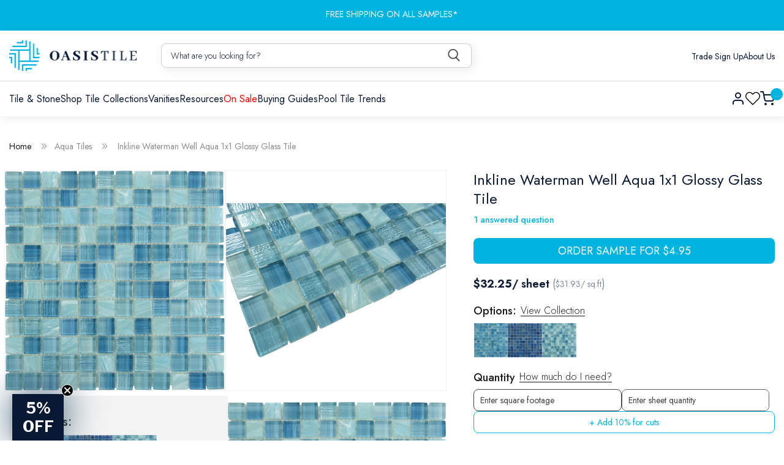

--- FILE ---
content_type: text/html; charset=utf-8
request_url: https://oasistile.com/products/inkline-waterman-well-aqua-1-x-1-glossy-glass-tile
body_size: 81425
content:
<!doctype html>
<html class="no-js" lang="en">
  <head>

    <!-- Google Tag Manager -->
<script>(function(w,d,s,l,i){w[l]=w[l]||[];w[l].push({'gtm.start':
new Date().getTime(),event:'gtm.js'});var f=d.getElementsByTagName(s)[0],
j=d.createElement(s),dl=l!='dataLayer'?'&l='+l:'';j.async=true;j.src=
'https://www.googletagmanager.com/gtm.js?id='+i+dl;f.parentNode.insertBefore(j,f);
})(window,document,'script','dataLayer','GTM-TJGH34H');</script>
<!-- End Google Tag Manager -->
    
<meta name="google-site-verification" content="K1X9bfPLr4y2Rn6iwbEP6HuBjdMCYWWy6lIwKb12Sf4" />
    <meta charset="utf-8">
    <meta http-equiv="X-UA-Compatible" content="IE=edge">
    <meta name="viewport" content="width=device-width,initial-scale=1">
    <meta name="theme-color" content="">
    <link rel="canonical" href="https://oasistile.com/products/inkline-waterman-well-aqua-1-x-1-glossy-glass-tile">
    <link rel="product" href="/products/inkline-waterman-well-aqua-1-x-1-glossy-glass-tile"><link rel="icon" type="image/png" href="//oasistile.com/cdn/shop/files/symbol_15108e3d-a213-463a-b6a0-de10439e9cc5.png?crop=center&height=32&v=1737817056&width=32"><link rel="preconnect" href="https://fonts.shopifycdn.com" crossorigin><title>Inkline Waterman Well Aqua 1&quot; x 1&quot; Glossy Glass Tile INK4102</title>


    
      <meta name="description" content="Elevate your design with the Inkline Waterman Well Aqua tile, a sophisticated 1x1 glossy glass option that brings refined elegance to any space. The luminous aqua hue captures light beautifully, creating depth and visual interest while maintaining a clean, contemporary aesthetic. Its glossy finish provides a polished a">
    

    

<meta property="og:site_name" content="Oasis Tile">
<meta property="og:url" content="https://oasistile.com/products/inkline-waterman-well-aqua-1-x-1-glossy-glass-tile">
<meta property="og:title" content="Inkline Waterman Well Aqua 1&quot; x 1&quot; Glossy Glass Tile INK4102">
<meta property="og:type" content="product">
<meta property="og:description" content="Elevate your design with the Inkline Waterman Well Aqua tile, a sophisticated 1x1 glossy glass option that brings refined elegance to any space. The luminous aqua hue captures light beautifully, creating depth and visual interest while maintaining a clean, contemporary aesthetic. Its glossy finish provides a polished a"><meta property="og:image" content="http://oasistile.com/cdn/shop/products/euro-glass-inkline-waterman-well-aqua-1-x-1-glossy-glass-tile-ink4102-30530039218370.jpg?v=1633536813">
  <meta property="og:image:secure_url" content="https://oasistile.com/cdn/shop/products/euro-glass-inkline-waterman-well-aqua-1-x-1-glossy-glass-tile-ink4102-30530039218370.jpg?v=1633536813">
  <meta property="og:image:width" content="2435">
  <meta property="og:image:height" content="2437"><meta property="og:price:amount" content="4.95">
  <meta property="og:price:currency" content="USD"><meta name="twitter:site" content="@oasis_tile"><meta name="twitter:card" content="summary_large_image">
<meta name="twitter:title" content="Inkline Waterman Well Aqua 1&quot; x 1&quot; Glossy Glass Tile INK4102">
<meta name="twitter:description" content="Elevate your design with the Inkline Waterman Well Aqua tile, a sophisticated 1x1 glossy glass option that brings refined elegance to any space. The luminous aqua hue captures light beautifully, creating depth and visual interest while maintaining a clean, contemporary aesthetic. Its glossy finish provides a polished a">

    <script
      defer
      src="https://code.jquery.com/jquery-3.7.1.min.js"
      integrity="sha256-/JqT3SQfawRcv/BIHPThkBvs0OEvtFFmqPF/lYI/Cxo="
      crossorigin="anonymous"
    ></script>
    <script src="//oasistile.com/cdn/shop/t/91/assets/constants.js?v=58251544750838685771747888260" defer="defer"></script>
    <script src="//oasistile.com/cdn/shop/t/91/assets/pubsub.js?v=158357773527763999511747888260" defer="defer"></script>
    <script src="//oasistile.com/cdn/shop/t/91/assets/global.js?v=173524537568693928221747888260" defer="defer"></script><script>window.performance && window.performance.mark && window.performance.mark('shopify.content_for_header.start');</script><meta name="facebook-domain-verification" content="wh41ff911kwaw9czw6dj53dh6ovn22">
<meta id="shopify-digital-wallet" name="shopify-digital-wallet" content="/7457833018/digital_wallets/dialog">
<meta name="shopify-checkout-api-token" content="66bde46ac2088e50cda3201c3f905aa5">
<meta id="in-context-paypal-metadata" data-shop-id="7457833018" data-venmo-supported="false" data-environment="production" data-locale="en_US" data-paypal-v4="true" data-currency="USD">
<link rel="alternate" type="application/json+oembed" href="https://oasistile.com/products/inkline-waterman-well-aqua-1-x-1-glossy-glass-tile.oembed">
<script async="async" src="/checkouts/internal/preloads.js?locale=en-US"></script>
<link rel="preconnect" href="https://shop.app" crossorigin="anonymous">
<script async="async" src="https://shop.app/checkouts/internal/preloads.js?locale=en-US&shop_id=7457833018" crossorigin="anonymous"></script>
<script id="apple-pay-shop-capabilities" type="application/json">{"shopId":7457833018,"countryCode":"US","currencyCode":"USD","merchantCapabilities":["supports3DS"],"merchantId":"gid:\/\/shopify\/Shop\/7457833018","merchantName":"Oasis Tile","requiredBillingContactFields":["postalAddress","email","phone"],"requiredShippingContactFields":["postalAddress","email","phone"],"shippingType":"shipping","supportedNetworks":["visa","masterCard","amex","discover","elo","jcb"],"total":{"type":"pending","label":"Oasis Tile","amount":"1.00"},"shopifyPaymentsEnabled":true,"supportsSubscriptions":true}</script>
<script id="shopify-features" type="application/json">{"accessToken":"66bde46ac2088e50cda3201c3f905aa5","betas":["rich-media-storefront-analytics"],"domain":"oasistile.com","predictiveSearch":true,"shopId":7457833018,"locale":"en"}</script>
<script>var Shopify = Shopify || {};
Shopify.shop = "oasistile.myshopify.com";
Shopify.locale = "en";
Shopify.currency = {"active":"USD","rate":"1.0"};
Shopify.country = "US";
Shopify.theme = {"name":"Design Update of SEO Work of Dawn","id":140005703874,"schema_name":"Dawn","schema_version":"12.0.0","theme_store_id":887,"role":"main"};
Shopify.theme.handle = "null";
Shopify.theme.style = {"id":null,"handle":null};
Shopify.cdnHost = "oasistile.com/cdn";
Shopify.routes = Shopify.routes || {};
Shopify.routes.root = "/";</script>
<script type="module">!function(o){(o.Shopify=o.Shopify||{}).modules=!0}(window);</script>
<script>!function(o){function n(){var o=[];function n(){o.push(Array.prototype.slice.apply(arguments))}return n.q=o,n}var t=o.Shopify=o.Shopify||{};t.loadFeatures=n(),t.autoloadFeatures=n()}(window);</script>
<script>
  window.ShopifyPay = window.ShopifyPay || {};
  window.ShopifyPay.apiHost = "shop.app\/pay";
  window.ShopifyPay.redirectState = null;
</script>
<script id="shop-js-analytics" type="application/json">{"pageType":"product"}</script>
<script defer="defer" async type="module" src="//oasistile.com/cdn/shopifycloud/shop-js/modules/v2/client.init-shop-cart-sync_BApSsMSl.en.esm.js"></script>
<script defer="defer" async type="module" src="//oasistile.com/cdn/shopifycloud/shop-js/modules/v2/chunk.common_CBoos6YZ.esm.js"></script>
<script type="module">
  await import("//oasistile.com/cdn/shopifycloud/shop-js/modules/v2/client.init-shop-cart-sync_BApSsMSl.en.esm.js");
await import("//oasistile.com/cdn/shopifycloud/shop-js/modules/v2/chunk.common_CBoos6YZ.esm.js");

  window.Shopify.SignInWithShop?.initShopCartSync?.({"fedCMEnabled":true,"windoidEnabled":true});

</script>
<script>
  window.Shopify = window.Shopify || {};
  if (!window.Shopify.featureAssets) window.Shopify.featureAssets = {};
  window.Shopify.featureAssets['shop-js'] = {"shop-cart-sync":["modules/v2/client.shop-cart-sync_DJczDl9f.en.esm.js","modules/v2/chunk.common_CBoos6YZ.esm.js"],"init-fed-cm":["modules/v2/client.init-fed-cm_BzwGC0Wi.en.esm.js","modules/v2/chunk.common_CBoos6YZ.esm.js"],"init-windoid":["modules/v2/client.init-windoid_BS26ThXS.en.esm.js","modules/v2/chunk.common_CBoos6YZ.esm.js"],"shop-cash-offers":["modules/v2/client.shop-cash-offers_DthCPNIO.en.esm.js","modules/v2/chunk.common_CBoos6YZ.esm.js","modules/v2/chunk.modal_Bu1hFZFC.esm.js"],"shop-button":["modules/v2/client.shop-button_D_JX508o.en.esm.js","modules/v2/chunk.common_CBoos6YZ.esm.js"],"init-shop-email-lookup-coordinator":["modules/v2/client.init-shop-email-lookup-coordinator_DFwWcvrS.en.esm.js","modules/v2/chunk.common_CBoos6YZ.esm.js"],"shop-toast-manager":["modules/v2/client.shop-toast-manager_tEhgP2F9.en.esm.js","modules/v2/chunk.common_CBoos6YZ.esm.js"],"shop-login-button":["modules/v2/client.shop-login-button_DwLgFT0K.en.esm.js","modules/v2/chunk.common_CBoos6YZ.esm.js","modules/v2/chunk.modal_Bu1hFZFC.esm.js"],"avatar":["modules/v2/client.avatar_BTnouDA3.en.esm.js"],"init-shop-cart-sync":["modules/v2/client.init-shop-cart-sync_BApSsMSl.en.esm.js","modules/v2/chunk.common_CBoos6YZ.esm.js"],"pay-button":["modules/v2/client.pay-button_BuNmcIr_.en.esm.js","modules/v2/chunk.common_CBoos6YZ.esm.js"],"init-shop-for-new-customer-accounts":["modules/v2/client.init-shop-for-new-customer-accounts_DrjXSI53.en.esm.js","modules/v2/client.shop-login-button_DwLgFT0K.en.esm.js","modules/v2/chunk.common_CBoos6YZ.esm.js","modules/v2/chunk.modal_Bu1hFZFC.esm.js"],"init-customer-accounts-sign-up":["modules/v2/client.init-customer-accounts-sign-up_TlVCiykN.en.esm.js","modules/v2/client.shop-login-button_DwLgFT0K.en.esm.js","modules/v2/chunk.common_CBoos6YZ.esm.js","modules/v2/chunk.modal_Bu1hFZFC.esm.js"],"shop-follow-button":["modules/v2/client.shop-follow-button_C5D3XtBb.en.esm.js","modules/v2/chunk.common_CBoos6YZ.esm.js","modules/v2/chunk.modal_Bu1hFZFC.esm.js"],"checkout-modal":["modules/v2/client.checkout-modal_8TC_1FUY.en.esm.js","modules/v2/chunk.common_CBoos6YZ.esm.js","modules/v2/chunk.modal_Bu1hFZFC.esm.js"],"init-customer-accounts":["modules/v2/client.init-customer-accounts_C0Oh2ljF.en.esm.js","modules/v2/client.shop-login-button_DwLgFT0K.en.esm.js","modules/v2/chunk.common_CBoos6YZ.esm.js","modules/v2/chunk.modal_Bu1hFZFC.esm.js"],"lead-capture":["modules/v2/client.lead-capture_Cq0gfm7I.en.esm.js","modules/v2/chunk.common_CBoos6YZ.esm.js","modules/v2/chunk.modal_Bu1hFZFC.esm.js"],"shop-login":["modules/v2/client.shop-login_BmtnoEUo.en.esm.js","modules/v2/chunk.common_CBoos6YZ.esm.js","modules/v2/chunk.modal_Bu1hFZFC.esm.js"],"payment-terms":["modules/v2/client.payment-terms_BHOWV7U_.en.esm.js","modules/v2/chunk.common_CBoos6YZ.esm.js","modules/v2/chunk.modal_Bu1hFZFC.esm.js"]};
</script>
<script>(function() {
  var isLoaded = false;
  function asyncLoad() {
    if (isLoaded) return;
    isLoaded = true;
    var urls = ["https:\/\/cdn.shopify.com\/s\/files\/1\/0074\/5783\/3018\/t\/61\/assets\/globo.formbuilder.init.js?v=1651603615\u0026shop=oasistile.myshopify.com","\/\/searchserverapi1.com\/widgets\/shopify\/init.js?a=2I7q7A4N9h\u0026shop=oasistile.myshopify.com"];
    for (var i = 0; i < urls.length; i++) {
      var s = document.createElement('script');
      s.type = 'text/javascript';
      s.async = true;
      s.src = urls[i];
      var x = document.getElementsByTagName('script')[0];
      x.parentNode.insertBefore(s, x);
    }
  };
  if(window.attachEvent) {
    window.attachEvent('onload', asyncLoad);
  } else {
    window.addEventListener('load', asyncLoad, false);
  }
})();</script>
<script id="__st">var __st={"a":7457833018,"offset":-18000,"reqid":"bdf491d8-b946-453d-9c6b-6b104c2a582c-1768890061","pageurl":"oasistile.com\/products\/inkline-waterman-well-aqua-1-x-1-glossy-glass-tile","u":"c9f26a270b2e","p":"product","rtyp":"product","rid":7050360062146};</script>
<script>window.ShopifyPaypalV4VisibilityTracking = true;</script>
<script id="captcha-bootstrap">!function(){'use strict';const t='contact',e='account',n='new_comment',o=[[t,t],['blogs',n],['comments',n],[t,'customer']],c=[[e,'customer_login'],[e,'guest_login'],[e,'recover_customer_password'],[e,'create_customer']],r=t=>t.map((([t,e])=>`form[action*='/${t}']:not([data-nocaptcha='true']) input[name='form_type'][value='${e}']`)).join(','),a=t=>()=>t?[...document.querySelectorAll(t)].map((t=>t.form)):[];function s(){const t=[...o],e=r(t);return a(e)}const i='password',u='form_key',d=['recaptcha-v3-token','g-recaptcha-response','h-captcha-response',i],f=()=>{try{return window.sessionStorage}catch{return}},m='__shopify_v',_=t=>t.elements[u];function p(t,e,n=!1){try{const o=window.sessionStorage,c=JSON.parse(o.getItem(e)),{data:r}=function(t){const{data:e,action:n}=t;return t[m]||n?{data:e,action:n}:{data:t,action:n}}(c);for(const[e,n]of Object.entries(r))t.elements[e]&&(t.elements[e].value=n);n&&o.removeItem(e)}catch(o){console.error('form repopulation failed',{error:o})}}const l='form_type',E='cptcha';function T(t){t.dataset[E]=!0}const w=window,h=w.document,L='Shopify',v='ce_forms',y='captcha';let A=!1;((t,e)=>{const n=(g='f06e6c50-85a8-45c8-87d0-21a2b65856fe',I='https://cdn.shopify.com/shopifycloud/storefront-forms-hcaptcha/ce_storefront_forms_captcha_hcaptcha.v1.5.2.iife.js',D={infoText:'Protected by hCaptcha',privacyText:'Privacy',termsText:'Terms'},(t,e,n)=>{const o=w[L][v],c=o.bindForm;if(c)return c(t,g,e,D).then(n);var r;o.q.push([[t,g,e,D],n]),r=I,A||(h.body.append(Object.assign(h.createElement('script'),{id:'captcha-provider',async:!0,src:r})),A=!0)});var g,I,D;w[L]=w[L]||{},w[L][v]=w[L][v]||{},w[L][v].q=[],w[L][y]=w[L][y]||{},w[L][y].protect=function(t,e){n(t,void 0,e),T(t)},Object.freeze(w[L][y]),function(t,e,n,w,h,L){const[v,y,A,g]=function(t,e,n){const i=e?o:[],u=t?c:[],d=[...i,...u],f=r(d),m=r(i),_=r(d.filter((([t,e])=>n.includes(e))));return[a(f),a(m),a(_),s()]}(w,h,L),I=t=>{const e=t.target;return e instanceof HTMLFormElement?e:e&&e.form},D=t=>v().includes(t);t.addEventListener('submit',(t=>{const e=I(t);if(!e)return;const n=D(e)&&!e.dataset.hcaptchaBound&&!e.dataset.recaptchaBound,o=_(e),c=g().includes(e)&&(!o||!o.value);(n||c)&&t.preventDefault(),c&&!n&&(function(t){try{if(!f())return;!function(t){const e=f();if(!e)return;const n=_(t);if(!n)return;const o=n.value;o&&e.removeItem(o)}(t);const e=Array.from(Array(32),(()=>Math.random().toString(36)[2])).join('');!function(t,e){_(t)||t.append(Object.assign(document.createElement('input'),{type:'hidden',name:u})),t.elements[u].value=e}(t,e),function(t,e){const n=f();if(!n)return;const o=[...t.querySelectorAll(`input[type='${i}']`)].map((({name:t})=>t)),c=[...d,...o],r={};for(const[a,s]of new FormData(t).entries())c.includes(a)||(r[a]=s);n.setItem(e,JSON.stringify({[m]:1,action:t.action,data:r}))}(t,e)}catch(e){console.error('failed to persist form',e)}}(e),e.submit())}));const S=(t,e)=>{t&&!t.dataset[E]&&(n(t,e.some((e=>e===t))),T(t))};for(const o of['focusin','change'])t.addEventListener(o,(t=>{const e=I(t);D(e)&&S(e,y())}));const B=e.get('form_key'),M=e.get(l),P=B&&M;t.addEventListener('DOMContentLoaded',(()=>{const t=y();if(P)for(const e of t)e.elements[l].value===M&&p(e,B);[...new Set([...A(),...v().filter((t=>'true'===t.dataset.shopifyCaptcha))])].forEach((e=>S(e,t)))}))}(h,new URLSearchParams(w.location.search),n,t,e,['guest_login'])})(!0,!0)}();</script>
<script integrity="sha256-4kQ18oKyAcykRKYeNunJcIwy7WH5gtpwJnB7kiuLZ1E=" data-source-attribution="shopify.loadfeatures" defer="defer" src="//oasistile.com/cdn/shopifycloud/storefront/assets/storefront/load_feature-a0a9edcb.js" crossorigin="anonymous"></script>
<script crossorigin="anonymous" defer="defer" src="//oasistile.com/cdn/shopifycloud/storefront/assets/shopify_pay/storefront-65b4c6d7.js?v=20250812"></script>
<script data-source-attribution="shopify.dynamic_checkout.dynamic.init">var Shopify=Shopify||{};Shopify.PaymentButton=Shopify.PaymentButton||{isStorefrontPortableWallets:!0,init:function(){window.Shopify.PaymentButton.init=function(){};var t=document.createElement("script");t.src="https://oasistile.com/cdn/shopifycloud/portable-wallets/latest/portable-wallets.en.js",t.type="module",document.head.appendChild(t)}};
</script>
<script data-source-attribution="shopify.dynamic_checkout.buyer_consent">
  function portableWalletsHideBuyerConsent(e){var t=document.getElementById("shopify-buyer-consent"),n=document.getElementById("shopify-subscription-policy-button");t&&n&&(t.classList.add("hidden"),t.setAttribute("aria-hidden","true"),n.removeEventListener("click",e))}function portableWalletsShowBuyerConsent(e){var t=document.getElementById("shopify-buyer-consent"),n=document.getElementById("shopify-subscription-policy-button");t&&n&&(t.classList.remove("hidden"),t.removeAttribute("aria-hidden"),n.addEventListener("click",e))}window.Shopify?.PaymentButton&&(window.Shopify.PaymentButton.hideBuyerConsent=portableWalletsHideBuyerConsent,window.Shopify.PaymentButton.showBuyerConsent=portableWalletsShowBuyerConsent);
</script>
<script data-source-attribution="shopify.dynamic_checkout.cart.bootstrap">document.addEventListener("DOMContentLoaded",(function(){function t(){return document.querySelector("shopify-accelerated-checkout-cart, shopify-accelerated-checkout")}if(t())Shopify.PaymentButton.init();else{new MutationObserver((function(e,n){t()&&(Shopify.PaymentButton.init(),n.disconnect())})).observe(document.body,{childList:!0,subtree:!0})}}));
</script>
<link id="shopify-accelerated-checkout-styles" rel="stylesheet" media="screen" href="https://oasistile.com/cdn/shopifycloud/portable-wallets/latest/accelerated-checkout-backwards-compat.css" crossorigin="anonymous">
<style id="shopify-accelerated-checkout-cart">
        #shopify-buyer-consent {
  margin-top: 1em;
  display: inline-block;
  width: 100%;
}

#shopify-buyer-consent.hidden {
  display: none;
}

#shopify-subscription-policy-button {
  background: none;
  border: none;
  padding: 0;
  text-decoration: underline;
  font-size: inherit;
  cursor: pointer;
}

#shopify-subscription-policy-button::before {
  box-shadow: none;
}

      </style>
<script id="sections-script" data-sections="header" defer="defer" src="//oasistile.com/cdn/shop/t/91/compiled_assets/scripts.js?v=55504"></script>
<script>window.performance && window.performance.mark && window.performance.mark('shopify.content_for_header.end');</script>


    <style data-shopify>
      @font-face {
  font-family: Assistant;
  font-weight: 400;
  font-style: normal;
  font-display: swap;
  src: url("//oasistile.com/cdn/fonts/assistant/assistant_n4.9120912a469cad1cc292572851508ca49d12e768.woff2") format("woff2"),
       url("//oasistile.com/cdn/fonts/assistant/assistant_n4.6e9875ce64e0fefcd3f4446b7ec9036b3ddd2985.woff") format("woff");
}

      @font-face {
  font-family: Assistant;
  font-weight: 700;
  font-style: normal;
  font-display: swap;
  src: url("//oasistile.com/cdn/fonts/assistant/assistant_n7.bf44452348ec8b8efa3aa3068825305886b1c83c.woff2") format("woff2"),
       url("//oasistile.com/cdn/fonts/assistant/assistant_n7.0c887fee83f6b3bda822f1150b912c72da0f7b64.woff") format("woff");
}

      
      
      @font-face {
  font-family: Assistant;
  font-weight: 400;
  font-style: normal;
  font-display: swap;
  src: url("//oasistile.com/cdn/fonts/assistant/assistant_n4.9120912a469cad1cc292572851508ca49d12e768.woff2") format("woff2"),
       url("//oasistile.com/cdn/fonts/assistant/assistant_n4.6e9875ce64e0fefcd3f4446b7ec9036b3ddd2985.woff") format("woff");
}


      
        :root,
        .color-background-1 {
          --color-background: 255,255,255;
        
          --gradient-background: #ffffff;
        

        

        --color-foreground: 18,18,18;
        --color-background-contrast: 191,191,191;
        --color-shadow: 18,18,18;
        --color-button: 18,18,18;
        --color-button-text: 255,255,255;
        --color-secondary-button: 255,255,255;
        --color-secondary-button-text: 18,18,18;
        --color-link: 18,18,18;
        --color-badge-foreground: 18,18,18;
        --color-badge-background: 255,255,255;
        --color-badge-border: 18,18,18;
        --payment-terms-background-color: rgb(255 255 255);
      }
      
        
        .color-background-2 {
          --color-background: 243,243,243;
        
          --gradient-background: #f3f3f3;
        

        

        --color-foreground: 18,18,18;
        --color-background-contrast: 179,179,179;
        --color-shadow: 18,18,18;
        --color-button: 18,18,18;
        --color-button-text: 243,243,243;
        --color-secondary-button: 243,243,243;
        --color-secondary-button-text: 18,18,18;
        --color-link: 18,18,18;
        --color-badge-foreground: 18,18,18;
        --color-badge-background: 243,243,243;
        --color-badge-border: 18,18,18;
        --payment-terms-background-color: rgb(243 243 243);
      }
      
        
        .color-inverse {
          --color-background: 36,40,51;
        
          --gradient-background: #242833;
        

        

        --color-foreground: 255,255,255;
        --color-background-contrast: 47,52,66;
        --color-shadow: 18,18,18;
        --color-button: 255,255,255;
        --color-button-text: 0,0,0;
        --color-secondary-button: 36,40,51;
        --color-secondary-button-text: 255,255,255;
        --color-link: 255,255,255;
        --color-badge-foreground: 255,255,255;
        --color-badge-background: 36,40,51;
        --color-badge-border: 255,255,255;
        --payment-terms-background-color: rgb(36 40 51);
      }
      
        
        .color-accent-1 {
          --color-background: 18,18,18;
        
          --gradient-background: #121212;
        

        

        --color-foreground: 255,255,255;
        --color-background-contrast: 146,146,146;
        --color-shadow: 18,18,18;
        --color-button: 255,255,255;
        --color-button-text: 18,18,18;
        --color-secondary-button: 18,18,18;
        --color-secondary-button-text: 255,255,255;
        --color-link: 255,255,255;
        --color-badge-foreground: 255,255,255;
        --color-badge-background: 18,18,18;
        --color-badge-border: 255,255,255;
        --payment-terms-background-color: rgb(18 18 18);
      }
      
        
        .color-accent-2 {
          --color-background: 51,79,180;
        
          --gradient-background: #334fb4;
        

        

        --color-foreground: 255,255,255;
        --color-background-contrast: 23,35,81;
        --color-shadow: 18,18,18;
        --color-button: 255,255,255;
        --color-button-text: 51,79,180;
        --color-secondary-button: 51,79,180;
        --color-secondary-button-text: 255,255,255;
        --color-link: 255,255,255;
        --color-badge-foreground: 255,255,255;
        --color-badge-background: 51,79,180;
        --color-badge-border: 255,255,255;
        --payment-terms-background-color: rgb(51 79 180);
      }
      

      body, .color-background-1, .color-background-2, .color-inverse, .color-accent-1, .color-accent-2 {
        color: rgba(var(--color-foreground), 0.75);
        background-color: rgb(var(--color-background));
      }

      :root {
        --font-body-family: Assistant, sans-serif;
        --font-body-style: normal;
        --font-body-weight: 400;
        --font-body-weight-bold: 700;

        --font-heading-family: Assistant, sans-serif;
        --font-heading-style: normal;
        --font-heading-weight: 400;

        --font-body-scale: 1.0;
        --font-heading-scale: 1.0;

        --media-padding: px;
        --media-border-opacity: 0.05;
        --media-border-width: 1px;
        --media-radius: 0px;
        --media-shadow-opacity: 0.0;
        --media-shadow-horizontal-offset: 0px;
        --media-shadow-vertical-offset: 4px;
        --media-shadow-blur-radius: 5px;
        --media-shadow-visible: 0;

        --page-width: 120rem;
        --page-width-margin: 0rem;

        --product-card-image-padding: 0.0rem;
        --product-card-corner-radius: 0.0rem;
        --product-card-text-alignment: left;
        --product-card-border-width: 0.0rem;
        --product-card-border-opacity: 0.1;
        --product-card-shadow-opacity: 0.0;
        --product-card-shadow-visible: 0;
        --product-card-shadow-horizontal-offset: 0.0rem;
        --product-card-shadow-vertical-offset: 0.4rem;
        --product-card-shadow-blur-radius: 0.5rem;

        --collection-card-image-padding: 0.0rem;
        --collection-card-corner-radius: 0.0rem;
        --collection-card-text-alignment: left;
        --collection-card-border-width: 0.0rem;
        --collection-card-border-opacity: 0.1;
        --collection-card-shadow-opacity: 0.0;
        --collection-card-shadow-visible: 0;
        --collection-card-shadow-horizontal-offset: 0.0rem;
        --collection-card-shadow-vertical-offset: 0.4rem;
        --collection-card-shadow-blur-radius: 0.5rem;

        --blog-card-image-padding: 0.0rem;
        --blog-card-corner-radius: 0.0rem;
        --blog-card-text-alignment: left;
        --blog-card-border-width: 0.0rem;
        --blog-card-border-opacity: 0.1;
        --blog-card-shadow-opacity: 0.0;
        --blog-card-shadow-visible: 0;
        --blog-card-shadow-horizontal-offset: 0.0rem;
        --blog-card-shadow-vertical-offset: 0.4rem;
        --blog-card-shadow-blur-radius: 0.5rem;

        --badge-corner-radius: 4.0rem;

        --popup-border-width: 1px;
        --popup-border-opacity: 0.1;
        --popup-corner-radius: 0px;
        --popup-shadow-opacity: 0.05;
        --popup-shadow-horizontal-offset: 0px;
        --popup-shadow-vertical-offset: 4px;
        --popup-shadow-blur-radius: 5px;

        --drawer-border-width: 1px;
        --drawer-border-opacity: 0.1;
        --drawer-shadow-opacity: 0.0;
        --drawer-shadow-horizontal-offset: 0px;
        --drawer-shadow-vertical-offset: 4px;
        --drawer-shadow-blur-radius: 5px;

        --spacing-sections-desktop: 0px;
        --spacing-sections-mobile: 0px;

        --grid-desktop-vertical-spacing: 8px;
        --grid-desktop-horizontal-spacing: 8px;
        --grid-mobile-vertical-spacing: 4px;
        --grid-mobile-horizontal-spacing: 4px;

        --text-boxes-border-opacity: 0.1;
        --text-boxes-border-width: 0px;
        --text-boxes-radius: 0px;
        --text-boxes-shadow-opacity: 0.0;
        --text-boxes-shadow-visible: 0;
        --text-boxes-shadow-horizontal-offset: 0px;
        --text-boxes-shadow-vertical-offset: 4px;
        --text-boxes-shadow-blur-radius: 5px;

        --buttons-radius: 0px;
        --buttons-radius-outset: 0px;
        --buttons-border-width: 1px;
        --buttons-border-opacity: 1.0;
        --buttons-shadow-opacity: 0.0;
        --buttons-shadow-visible: 0;
        --buttons-shadow-horizontal-offset: 0px;
        --buttons-shadow-vertical-offset: 4px;
        --buttons-shadow-blur-radius: 5px;
        --buttons-border-offset: 0px;

        --inputs-radius: 0px;
        --inputs-border-width: 1px;
        --inputs-border-opacity: 0.55;
        --inputs-shadow-opacity: 0.0;
        --inputs-shadow-horizontal-offset: 0px;
        --inputs-margin-offset: 0px;
        --inputs-shadow-vertical-offset: 4px;
        --inputs-shadow-blur-radius: 5px;
        --inputs-radius-outset: 0px;

        --variant-pills-radius: 40px;
        --variant-pills-border-width: 1px;
        --variant-pills-border-opacity: 0.55;
        --variant-pills-shadow-opacity: 0.0;
        --variant-pills-shadow-horizontal-offset: 0px;
        --variant-pills-shadow-vertical-offset: 4px;
        --variant-pills-shadow-blur-radius: 5px;
      }

      *,
      *::before,
      *::after {
        box-sizing: inherit;
      }

      html {
        box-sizing: border-box;
        font-size: calc(var(--font-body-scale) * 62.5%);
        height: 100%;
      }

      body {
        display: grid;
        grid-template-rows: auto auto 1fr auto;
        grid-template-columns: 100%;
        min-height: 100%;
        margin: 0;
        font-size: 1.5rem;
        letter-spacing: 0.06rem;
        line-height: calc(1 + 0.8 / var(--font-body-scale));
        font-family: var(--font-body-family);
        font-style: var(--font-body-style);
        font-weight: var(--font-body-weight);
      }

      @media screen and (min-width: 750px) {
        body {
          font-size: 1.6rem;
        }
      }
    </style>

    <link href="//oasistile.com/cdn/shop/t/91/assets/base.css?v=48516746796893040201763088940" rel="stylesheet" type="text/css" media="all" />
    <link href="//oasistile.com/cdn/shop/t/91/assets/style.css?v=19317104786582607591762810272" rel="stylesheet" type="text/css" media="all" />
    <link href="//oasistile.com/cdn/shop/t/91/assets/mega-menu.css?v=133781206048722238151748016629" rel="stylesheet" type="text/css" media="all" />
    <link href="//oasistile.com/cdn/shop/t/91/assets/responsive.css?v=17463605486707301747896725" rel="stylesheet" type="text/css" media="all" />

    <link rel="stylesheet" type="text/css" href="//cdn.jsdelivr.net/npm/slick-carousel@1.8.1/slick/slick.css">
    <link rel="stylesheet" type="text/css" href="//cdn.jsdelivr.net/npm/slick-carousel@1.8.1/slick/slick-theme.css"><link rel="preload" as="font" href="//oasistile.com/cdn/fonts/assistant/assistant_n4.9120912a469cad1cc292572851508ca49d12e768.woff2" type="font/woff2" crossorigin><link rel="preload" as="font" href="//oasistile.com/cdn/fonts/assistant/assistant_n4.9120912a469cad1cc292572851508ca49d12e768.woff2" type="font/woff2" crossorigin><link
        rel="stylesheet"
        href="//oasistile.com/cdn/shop/t/91/assets/component-predictive-search.css?v=118923337488134913561747888260"
        media="print"
        onload="this.media='all'"
      ><script>
      document.documentElement.className = document.documentElement.className.replace('no-js', 'js');
      if (Shopify.designMode) {
        document.documentElement.classList.add('shopify-design-mode');
      }
    </script>

    <script src="https://ajax.googleapis.com/ajax/libs/jquery/3.5.1/jquery.min.js"></script>
    <script type="text/javascript" src="//cdn.jsdelivr.net/npm/slick-carousel@1.8.1/slick/slick.min.js"></script>

    <script id='merchantWidgetScript'
        src="https://www.gstatic.com/shopping/merchant/merchantwidget.js"
        defer>
</script>
<script type="text/javascript">
  merchantWidgetScript.addEventListener('load', function () {
    merchantwidget.start({
     position: 'RIGHT_BOTTOM'
   });
  });
</script>
  <!-- BEGIN app block: shopify://apps/searchanise-search-filter/blocks/app-embed/d8f24ada-02b1-458a-bbeb-5bf16d5c921e -->
<!-- END app block --><!-- BEGIN app block: shopify://apps/klaviyo-email-marketing-sms/blocks/klaviyo-onsite-embed/2632fe16-c075-4321-a88b-50b567f42507 -->












  <script async src="https://static.klaviyo.com/onsite/js/QaY7eX/klaviyo.js?company_id=QaY7eX"></script>
  <script>!function(){if(!window.klaviyo){window._klOnsite=window._klOnsite||[];try{window.klaviyo=new Proxy({},{get:function(n,i){return"push"===i?function(){var n;(n=window._klOnsite).push.apply(n,arguments)}:function(){for(var n=arguments.length,o=new Array(n),w=0;w<n;w++)o[w]=arguments[w];var t="function"==typeof o[o.length-1]?o.pop():void 0,e=new Promise((function(n){window._klOnsite.push([i].concat(o,[function(i){t&&t(i),n(i)}]))}));return e}}})}catch(n){window.klaviyo=window.klaviyo||[],window.klaviyo.push=function(){var n;(n=window._klOnsite).push.apply(n,arguments)}}}}();</script>

  
    <script id="viewed_product">
      if (item == null) {
        var _learnq = _learnq || [];

        var MetafieldReviews = null
        var MetafieldYotpoRating = null
        var MetafieldYotpoCount = null
        var MetafieldLooxRating = null
        var MetafieldLooxCount = null
        var okendoProduct = null
        var okendoProductReviewCount = null
        var okendoProductReviewAverageValue = null
        try {
          // The following fields are used for Customer Hub recently viewed in order to add reviews.
          // This information is not part of __kla_viewed. Instead, it is part of __kla_viewed_reviewed_items
          MetafieldReviews = {};
          MetafieldYotpoRating = null
          MetafieldYotpoCount = null
          MetafieldLooxRating = null
          MetafieldLooxCount = null

          okendoProduct = null
          // If the okendo metafield is not legacy, it will error, which then requires the new json formatted data
          if (okendoProduct && 'error' in okendoProduct) {
            okendoProduct = null
          }
          okendoProductReviewCount = okendoProduct ? okendoProduct.reviewCount : null
          okendoProductReviewAverageValue = okendoProduct ? okendoProduct.reviewAverageValue : null
        } catch (error) {
          console.error('Error in Klaviyo onsite reviews tracking:', error);
        }

        var item = {
          Name: "Inkline Waterman Well Aqua 1x1 Glossy Glass Tile",
          ProductID: 7050360062146,
          Categories: ["Aqua Tiles","Browse by Project","Glass Pool Tiles","Glass Tiles","Glass Waterline Pool Tiles","Inkline Collection","Mosaic Tiles","Pool Tiles","Products","Shop All Tiles","Shop By Color","Tile Size 1x1"],
          ImageURL: "https://oasistile.com/cdn/shop/products/euro-glass-inkline-waterman-well-aqua-1-x-1-glossy-glass-tile-ink4102-30530039218370_grande.jpg?v=1633536813",
          URL: "https://oasistile.com/products/inkline-waterman-well-aqua-1-x-1-glossy-glass-tile",
          Brand: "Euro Glass",
          Price: "$4.95",
          Value: "4.95",
          CompareAtPrice: "$0.00"
        };
        _learnq.push(['track', 'Viewed Product', item]);
        _learnq.push(['trackViewedItem', {
          Title: item.Name,
          ItemId: item.ProductID,
          Categories: item.Categories,
          ImageUrl: item.ImageURL,
          Url: item.URL,
          Metadata: {
            Brand: item.Brand,
            Price: item.Price,
            Value: item.Value,
            CompareAtPrice: item.CompareAtPrice
          },
          metafields:{
            reviews: MetafieldReviews,
            yotpo:{
              rating: MetafieldYotpoRating,
              count: MetafieldYotpoCount,
            },
            loox:{
              rating: MetafieldLooxRating,
              count: MetafieldLooxCount,
            },
            okendo: {
              rating: okendoProductReviewAverageValue,
              count: okendoProductReviewCount,
            }
          }
        }]);
      }
    </script>
  




  <script>
    window.klaviyoReviewsProductDesignMode = false
  </script>







<!-- END app block --><!-- BEGIN app block: shopify://apps/minmaxify-order-limits/blocks/app-embed-block/3acfba32-89f3-4377-ae20-cbb9abc48475 --><script type="text/javascript" src="https://limits.minmaxify.com/oasistile.myshopify.com?v=139b&r=20251231174926"></script>

<!-- END app block --><!-- BEGIN app block: shopify://apps/powerful-form-builder/blocks/app-embed/e4bcb1eb-35b2-42e6-bc37-bfe0e1542c9d --><script type="text/javascript" hs-ignore data-cookieconsent="ignore">
  var Globo = Globo || {};
  var globoFormbuilderRecaptchaInit = function(){};
  var globoFormbuilderHcaptchaInit = function(){};
  window.Globo.FormBuilder = window.Globo.FormBuilder || {};
  window.Globo.FormBuilder.shop = {"configuration":{"money_format":"${{amount}}"},"pricing":{"features":{"bulkOrderForm":false,"cartForm":false,"fileUpload":2,"removeCopyright":false,"restrictedEmailDomains":false}},"settings":{"copyright":"Powered by Globo <a href=\"https://apps.shopify.com/form-builder-contact-form\" target=\"_blank\">Form</a>","hideWaterMark":false,"reCaptcha":{"recaptchaType":"v2","siteKey":"6LcKl-cUAAAAAC3imysteitH50zf_H-t8L8E8va7","languageCode":"en"},"scrollTop":false,"customCssCode":"","customCssEnabled":false,"additionalColumns":[]},"encryption_form_id":0,"url":"https://form.globosoftware.net/","CDN_URL":"https://dxo9oalx9qc1s.cloudfront.net"};

  if(window.Globo.FormBuilder.shop.settings.customCssEnabled && window.Globo.FormBuilder.shop.settings.customCssCode){
    const customStyle = document.createElement('style');
    customStyle.type = 'text/css';
    customStyle.innerHTML = window.Globo.FormBuilder.shop.settings.customCssCode;
    document.head.appendChild(customStyle);
  }

  window.Globo.FormBuilder.forms = [];
    
      
      
      
      window.Globo.FormBuilder.forms[3195] = {"3195":{"elements":[{"id":"group-1","type":"group","label":"Page 1","description":"","elements":[{"id":"name","type":"name","label":"NAME","placeholder":"","description":"","limitCharacters":false,"characters":100,"required":true,"columnWidth":100},{"id":"email","type":"email","label":"EMAIL","placeholder":"","description":"","limitCharacters":false,"characters":100,"required":true,"columnWidth":100},{"id":"phone","type":"phone","label":"PHONE","placeholder":"","description":"","validatePhone":false,"defaultCountryCode":"us","limitCharacters":false,"characters":100,"required":false,"columnWidth":100},{"id":"textarea","type":"textarea","label":"COMMENTS","placeholder":"","description":"","limitCharacters":false,"characters":100,"required":false,"columnWidth":100}]}],"errorMessage":{"required":"Please fill in field","invalid":"Invalid","invalidName":"Invalid name","invalidEmail":"Invalid email","invalidURL":"Invalid URL","invalidPhone":"Invalid phone","invalidNumber":"Invalid number","invalidPassword":"Invalid password","confirmPasswordNotMatch":"The password and confirmation password do not match","customerAlreadyExists":"Customer already exists","fileSizeLimit":"File size limit exceeded","fileNotAllowed":"File extension not allowed","requiredCaptcha":"Please, enter the captcha","requiredProducts":"Please select product","limitQuantity":"The number of products left in stock has been exceeded","shopifyInvalidPhone":"phone - Enter a valid phone number to use this delivery method","shopifyPhoneHasAlready":"phone - Phone has already been taken","shopifyInvalidProvice":"addresses.province - is not valid","otherError":"Something went wrong, please try again"},"appearance":{"layout":"default","width":"500","style":"flat","mainColor":"rgba(3,182,225,1)","headingColor":"#000","labelColor":"#000","descriptionColor":"#6c757d","optionColor":"#000","paragraphColor":"#000","paragraphBackground":"#fff","background":"none","backgroundColor":"#FFF","backgroundImage":"","backgroundImageAlignment":"middle","floatingIcon":"\u003csvg aria-hidden=\"true\" focusable=\"false\" data-prefix=\"far\" data-icon=\"envelope\" class=\"svg-inline--fa fa-envelope fa-w-16\" role=\"img\" xmlns=\"http:\/\/www.w3.org\/2000\/svg\" viewBox=\"0 0 512 512\"\u003e\u003cpath fill=\"currentColor\" d=\"M464 64H48C21.49 64 0 85.49 0 112v288c0 26.51 21.49 48 48 48h416c26.51 0 48-21.49 48-48V112c0-26.51-21.49-48-48-48zm0 48v40.805c-22.422 18.259-58.168 46.651-134.587 106.49-16.841 13.247-50.201 45.072-73.413 44.701-23.208.375-56.579-31.459-73.413-44.701C106.18 199.465 70.425 171.067 48 152.805V112h416zM48 400V214.398c22.914 18.251 55.409 43.862 104.938 82.646 21.857 17.205 60.134 55.186 103.062 54.955 42.717.231 80.509-37.199 103.053-54.947 49.528-38.783 82.032-64.401 104.947-82.653V400H48z\"\u003e\u003c\/path\u003e\u003c\/svg\u003e","floatingText":"","displayOnAllPage":false,"position":"bottom right","formType":"normalForm","colorScheme":{"solidButton":{"red":3,"green":182,"blue":225,"alpha":1},"solidButtonLabel":{"red":255,"green":255,"blue":255},"text":{"red":0,"green":0,"blue":0},"outlineButton":{"red":3,"green":182,"blue":225,"alpha":1},"background":null}},"afterSubmit":{"action":"hideForm","message":"\u003ch4\u003eThank you for getting in touch!\u0026nbsp;\u003c\/h4\u003e\u003cp\u003e\u003cbr\u003e\u003c\/p\u003e\u003cp\u003eWe appreciate you contacting us. One of our colleagues will get back in touch with you soon!\u003c\/p\u003e\u003cp\u003e\u003cbr\u003e\u003c\/p\u003e\u003cp\u003eHave a great day!\u003c\/p\u003e","redirectUrl":"","enableGa":false,"gaEventCategory":"Form Builder by Globo","gaEventAction":"Submit","gaEventLabel":"Contact us form","enableFpx":false,"fpxTrackerName":""},"footer":{"description":"","previousText":"Previous","nextText":"Next","submitText":"SEND","submitFullWidth":false,"submitAlignment":"left"},"header":{"active":false,"title":"Contact us","description":"\u003cp\u003eLeave your message and we'll get back to you shortly.\u003c\/p\u003e"},"isStepByStepForm":true,"publish":{"publishType":"embedCode","embedCode":"\u003cdiv class=\"globo-formbuilder\" data-id=\"\"\u003e\u003c\/div\u003e","shortCode":"\u003cdiv class=\"globo-formbuilder\" data-id=\"\"\u003e\u003c\/div\u003e","lightbox":"\u003cdiv class=\"globo-formbuilder\" data-id=\"\"\u003e\u003c\/div\u003e","enableAddShortCode":false,"selectPage":"index","selectPositionOnPage":"top","selectTime":"forever","setCookie":"1"},"reCaptcha":{"enable":false},"html":"\n\u003cdiv class=\"globo-form default-form globo-form-id-3195 \" data-locale=\"en\" \u003e\n\n\u003cstyle\u003e\n\n\n    :root .globo-form-app[data-id=\"3195\"]{\n        \n        --gfb-color-solidButton: 3,182,225;\n        --gfb-color-solidButtonColor: rgb(var(--gfb-color-solidButton));\n        --gfb-color-solidButtonLabel: 255,255,255;\n        --gfb-color-solidButtonLabelColor: rgb(var(--gfb-color-solidButtonLabel));\n        --gfb-color-text: 0,0,0;\n        --gfb-color-textColor: rgb(var(--gfb-color-text));\n        --gfb-color-outlineButton: 3,182,225;\n        --gfb-color-outlineButtonColor: rgb(var(--gfb-color-outlineButton));\n        --gfb-color-background: ,,;\n        --gfb-color-backgroundColor: rgb(var(--gfb-color-background));\n        \n        --gfb-main-color: rgba(3,182,225,1);\n        --gfb-primary-color: var(--gfb-color-solidButtonColor, var(--gfb-main-color));\n        --gfb-primary-text-color: var(--gfb-color-solidButtonLabelColor, #FFF);\n        --gfb-form-width: 500px;\n        --gfb-font-family: inherit;\n        --gfb-font-style: inherit;\n        \n        --gfb-bg-temp-color: #FFF;\n        --gfb-bg-position: top;\n        \n        --gfb-bg-color: var(--gfb-color-backgroundColor, var(--gfb-bg-temp-color));\n        \n    }\n    \n.globo-form-id-3195 .globo-form-app{\n    max-width: 500px;\n    width: -webkit-fill-available;\n    \n    \n}\n\n.globo-form-id-3195 .globo-form-app .globo-heading{\n    color: var(--gfb-color-textColor, #000)\n}\n\n\n\n.globo-form-id-3195 .globo-form-app .globo-description,\n.globo-form-id-3195 .globo-form-app .header .globo-description{\n    --gfb-color-description: rgba(var(--gfb-color-text), 0.8);\n    color: var(--gfb-color-description, #6c757d);\n}\n.globo-form-id-3195 .globo-form-app .globo-label,\n.globo-form-id-3195 .globo-form-app .globo-form-control label.globo-label,\n.globo-form-id-3195 .globo-form-app .globo-form-control label.globo-label span.label-content{\n    color: var(--gfb-color-textColor, #000);\n    text-align: left !important;\n}\n.globo-form-id-3195 .globo-form-app .globo-label.globo-position-label{\n    height: 20px !important;\n}\n.globo-form-id-3195 .globo-form-app .globo-form-control .help-text.globo-description,\n.globo-form-id-3195 .globo-form-app .globo-form-control span.globo-description{\n    --gfb-color-description: rgba(var(--gfb-color-text), 0.8);\n    color: var(--gfb-color-description, #6c757d);\n}\n.globo-form-id-3195 .globo-form-app .globo-form-control .checkbox-wrapper .globo-option,\n.globo-form-id-3195 .globo-form-app .globo-form-control .radio-wrapper .globo-option\n{\n    color: var(--gfb-color-textColor, #000);\n}\n.globo-form-id-3195 .globo-form-app .footer,\n.globo-form-id-3195 .globo-form-app .gfb__footer{\n    text-align:left;\n}\n.globo-form-id-3195 .globo-form-app .footer button,\n.globo-form-id-3195 .globo-form-app .gfb__footer button{\n    border:1px solid var(--gfb-primary-color);\n    \n}\n.globo-form-id-3195 .globo-form-app .footer button.submit,\n.globo-form-id-3195 .globo-form-app .gfb__footer button.submit\n.globo-form-id-3195 .globo-form-app .footer button.checkout,\n.globo-form-id-3195 .globo-form-app .gfb__footer button.checkout,\n.globo-form-id-3195 .globo-form-app .footer button.action.loading .spinner,\n.globo-form-id-3195 .globo-form-app .gfb__footer button.action.loading .spinner{\n    background-color: var(--gfb-primary-color);\n    color : #ffffff;\n}\n.globo-form-id-3195 .globo-form-app .globo-form-control .star-rating\u003efieldset:not(:checked)\u003elabel:before {\n    content: url('data:image\/svg+xml; utf8, \u003csvg aria-hidden=\"true\" focusable=\"false\" data-prefix=\"far\" data-icon=\"star\" class=\"svg-inline--fa fa-star fa-w-18\" role=\"img\" xmlns=\"http:\/\/www.w3.org\/2000\/svg\" viewBox=\"0 0 576 512\"\u003e\u003cpath fill=\"rgba(3,182,225,1)\" d=\"M528.1 171.5L382 150.2 316.7 17.8c-11.7-23.6-45.6-23.9-57.4 0L194 150.2 47.9 171.5c-26.2 3.8-36.7 36.1-17.7 54.6l105.7 103-25 145.5c-4.5 26.3 23.2 46 46.4 33.7L288 439.6l130.7 68.7c23.2 12.2 50.9-7.4 46.4-33.7l-25-145.5 105.7-103c19-18.5 8.5-50.8-17.7-54.6zM388.6 312.3l23.7 138.4L288 385.4l-124.3 65.3 23.7-138.4-100.6-98 139-20.2 62.2-126 62.2 126 139 20.2-100.6 98z\"\u003e\u003c\/path\u003e\u003c\/svg\u003e');\n}\n.globo-form-id-3195 .globo-form-app .globo-form-control .star-rating\u003efieldset\u003einput:checked ~ label:before {\n    content: url('data:image\/svg+xml; utf8, \u003csvg aria-hidden=\"true\" focusable=\"false\" data-prefix=\"fas\" data-icon=\"star\" class=\"svg-inline--fa fa-star fa-w-18\" role=\"img\" xmlns=\"http:\/\/www.w3.org\/2000\/svg\" viewBox=\"0 0 576 512\"\u003e\u003cpath fill=\"rgba(3,182,225,1)\" d=\"M259.3 17.8L194 150.2 47.9 171.5c-26.2 3.8-36.7 36.1-17.7 54.6l105.7 103-25 145.5c-4.5 26.3 23.2 46 46.4 33.7L288 439.6l130.7 68.7c23.2 12.2 50.9-7.4 46.4-33.7l-25-145.5 105.7-103c19-18.5 8.5-50.8-17.7-54.6L382 150.2 316.7 17.8c-11.7-23.6-45.6-23.9-57.4 0z\"\u003e\u003c\/path\u003e\u003c\/svg\u003e');\n}\n.globo-form-id-3195 .globo-form-app .globo-form-control .star-rating\u003efieldset:not(:checked)\u003elabel:hover:before,\n.globo-form-id-3195 .globo-form-app .globo-form-control .star-rating\u003efieldset:not(:checked)\u003elabel:hover ~ label:before{\n    content : url('data:image\/svg+xml; utf8, \u003csvg aria-hidden=\"true\" focusable=\"false\" data-prefix=\"fas\" data-icon=\"star\" class=\"svg-inline--fa fa-star fa-w-18\" role=\"img\" xmlns=\"http:\/\/www.w3.org\/2000\/svg\" viewBox=\"0 0 576 512\"\u003e\u003cpath fill=\"rgba(3,182,225,1)\" d=\"M259.3 17.8L194 150.2 47.9 171.5c-26.2 3.8-36.7 36.1-17.7 54.6l105.7 103-25 145.5c-4.5 26.3 23.2 46 46.4 33.7L288 439.6l130.7 68.7c23.2 12.2 50.9-7.4 46.4-33.7l-25-145.5 105.7-103c19-18.5 8.5-50.8-17.7-54.6L382 150.2 316.7 17.8c-11.7-23.6-45.6-23.9-57.4 0z\"\u003e\u003c\/path\u003e\u003c\/svg\u003e')\n}\n.globo-form-id-3195 .globo-form-app .globo-form-control .checkbox-wrapper .checkbox-input:checked ~ .checkbox-label:before {\n    border-color: var(--gfb-primary-color);\n    box-shadow: 0 4px 6px rgba(50,50,93,0.11), 0 1px 3px rgba(0,0,0,0.08);\n    background-color: var(--gfb-primary-color);\n}\n.globo-form-id-3195 .globo-form-app .step.-completed .step__number,\n.globo-form-id-3195 .globo-form-app .line.-progress,\n.globo-form-id-3195 .globo-form-app .line.-start{\n    background-color: var(--gfb-primary-color);\n}\n.globo-form-id-3195 .globo-form-app .checkmark__check,\n.globo-form-id-3195 .globo-form-app .checkmark__circle{\n    stroke: var(--gfb-primary-color);\n}\n.globo-form-id-3195 .floating-button{\n    background-color: var(--gfb-primary-color);\n}\n.globo-form-id-3195 .globo-form-app .globo-form-control .checkbox-wrapper .checkbox-input ~ .checkbox-label:before,\n.globo-form-app .globo-form-control .radio-wrapper .radio-input ~ .radio-label:after{\n    border-color : var(--gfb-primary-color);\n}\n.globo-form-id-3195 .flatpickr-day.selected, \n.globo-form-id-3195 .flatpickr-day.startRange, \n.globo-form-id-3195 .flatpickr-day.endRange, \n.globo-form-id-3195 .flatpickr-day.selected.inRange, \n.globo-form-id-3195 .flatpickr-day.startRange.inRange, \n.globo-form-id-3195 .flatpickr-day.endRange.inRange, \n.globo-form-id-3195 .flatpickr-day.selected:focus, \n.globo-form-id-3195 .flatpickr-day.startRange:focus, \n.globo-form-id-3195 .flatpickr-day.endRange:focus, \n.globo-form-id-3195 .flatpickr-day.selected:hover, \n.globo-form-id-3195 .flatpickr-day.startRange:hover, \n.globo-form-id-3195 .flatpickr-day.endRange:hover, \n.globo-form-id-3195 .flatpickr-day.selected.prevMonthDay, \n.globo-form-id-3195 .flatpickr-day.startRange.prevMonthDay, \n.globo-form-id-3195 .flatpickr-day.endRange.prevMonthDay, \n.globo-form-id-3195 .flatpickr-day.selected.nextMonthDay, \n.globo-form-id-3195 .flatpickr-day.startRange.nextMonthDay, \n.globo-form-id-3195 .flatpickr-day.endRange.nextMonthDay {\n    background: var(--gfb-primary-color);\n    border-color: var(--gfb-primary-color);\n}\n.globo-form-id-3195 .globo-paragraph {\n    background: #fff;\n    color: var(--gfb-color-textColor, #000);\n    width: 100%!important;\n}\n\n\u003c\/style\u003e\n\n\u003cdiv class=\"globo-form-app default-layout gfb-style-flat \" data-id=3195\u003e\n    \n    \u003cdiv class=\"header dismiss hidden\" onclick=\"Globo.FormBuilder.closeModalForm(this)\"\u003e\n        \u003csvg width=20 height=20 viewBox=\"0 0 20 20\" class=\"\" focusable=\"false\" aria-hidden=\"true\"\u003e\u003cpath d=\"M11.414 10l4.293-4.293a.999.999 0 1 0-1.414-1.414L10 8.586 5.707 4.293a.999.999 0 1 0-1.414 1.414L8.586 10l-4.293 4.293a.999.999 0 1 0 1.414 1.414L10 11.414l4.293 4.293a.997.997 0 0 0 1.414 0 .999.999 0 0 0 0-1.414L11.414 10z\" fill-rule=\"evenodd\"\u003e\u003c\/path\u003e\u003c\/svg\u003e\n    \u003c\/div\u003e\n    \u003cform class=\"g-container\" novalidate action=\"https:\/\/form.globosoftware.net\/api\/front\/form\/3195\/send\" method=\"POST\" enctype=\"multipart\/form-data\" data-id=3195\u003e\n        \n            \n        \n        \n            \u003cdiv class=\"globo-formbuilder-wizard\" data-id=3195\u003e\n                \u003cdiv class=\"wizard__content\"\u003e\n                    \u003cheader class=\"wizard__header\"\u003e\n                        \u003cdiv class=\"wizard__steps\"\u003e\n                        \u003cnav class=\"steps hidden\"\u003e\n                            \n                            \n                                \n                            \n                            \n                                \n                                \n                                \n                                \n                                \u003cdiv class=\"step last \" data-element-id=\"group-1\"  data-step=\"0\" \u003e\n                                    \u003cdiv class=\"step__content\"\u003e\n                                        \u003cp class=\"step__number\"\u003e\u003c\/p\u003e\n                                        \u003csvg class=\"checkmark\" xmlns=\"http:\/\/www.w3.org\/2000\/svg\" width=52 height=52 viewBox=\"0 0 52 52\"\u003e\n                                            \u003ccircle class=\"checkmark__circle\" cx=\"26\" cy=\"26\" r=\"25\" fill=\"none\"\/\u003e\n                                            \u003cpath class=\"checkmark__check\" fill=\"none\" d=\"M14.1 27.2l7.1 7.2 16.7-16.8\"\/\u003e\n                                        \u003c\/svg\u003e\n                                        \u003cdiv class=\"lines\"\u003e\n                                            \n                                                \u003cdiv class=\"line -start\"\u003e\u003c\/div\u003e\n                                            \n                                            \u003cdiv class=\"line -background\"\u003e\n                                            \u003c\/div\u003e\n                                            \u003cdiv class=\"line -progress\"\u003e\n                                            \u003c\/div\u003e\n                                        \u003c\/div\u003e  \n                                    \u003c\/div\u003e\n                                \u003c\/div\u003e\n                            \n                        \u003c\/nav\u003e\n                        \u003c\/div\u003e\n                    \u003c\/header\u003e\n                    \u003cdiv class=\"panels\"\u003e\n                        \n                        \n                        \n                        \n                        \u003cdiv class=\"panel \" data-element-id=\"group-1\" data-id=3195  data-step=\"0\" style=\"padding-top:0\"\u003e\n                            \n                                \n                                    \n\n\n\n\n\n\n\n\n\n\n\n\n\n\n\n    \n\n\n\n\n\n\n\u003cdiv class=\"globo-form-control layout-1-column \"  data-type='name'\u003e\n\n\u003clabel for=\"3195-name\" class=\"flat-label globo-label gfb__label-v2 \"\u003e\n    \u003cspan class=\"label-content\" data-label=\"NAME\"\u003eNAME\u003c\/span\u003e\n    \n        \u003cspan\u003e\u003c\/span\u003e\n    \n\u003c\/label\u003e\n\n    \u003cdiv class=\"globo-form-input\"\u003e\n        \n        \n        \u003cinput type=\"text\"  data-type=\"name\" class=\"flat-input\" id=\"3195-name\" name=\"name\" placeholder=\"\" presence  \u003e\n    \u003c\/div\u003e\n    \n    \u003csmall class=\"messages\"\u003e\u003c\/small\u003e\n\u003c\/div\u003e\n\n\n                                \n                                    \n\n\n\n\n\n\n\n\n\n\n\n\n\n\n\n    \n\n\n\n\n\n\n\u003cdiv class=\"globo-form-control layout-1-column \"  data-type='email'\u003e\n    \n\u003clabel for=\"3195-email\" class=\"flat-label globo-label gfb__label-v2 \"\u003e\n    \u003cspan class=\"label-content\" data-label=\"EMAIL\"\u003eEMAIL\u003c\/span\u003e\n    \n        \u003cspan\u003e\u003c\/span\u003e\n    \n\u003c\/label\u003e\n\n    \u003cdiv class=\"globo-form-input\"\u003e\n        \n        \n        \u003cinput type=\"text\"  data-type=\"email\" class=\"flat-input\" id=\"3195-email\" name=\"email\" placeholder=\"\" presence  \u003e\n    \u003c\/div\u003e\n    \n    \u003csmall class=\"messages\"\u003e\u003c\/small\u003e\n\u003c\/div\u003e\n\n\n                                \n                                    \n\n\n\n\n\n\n\n\n\n\n\n\n\n\n\n    \n\n\n\n\n\n\n\u003cdiv class=\"globo-form-control layout-1-column \"  data-type='phone' \u003e\n    \n\u003clabel for=\"3195-phone\" class=\"flat-label globo-label gfb__label-v2 \"\u003e\n    \u003cspan class=\"label-content\" data-label=\"PHONE\"\u003ePHONE\u003c\/span\u003e\n    \n        \u003cspan\u003e\u003c\/span\u003e\n    \n\u003c\/label\u003e\n\n    \u003cdiv class=\"globo-form-input gfb__phone-placeholder\" input-placeholder=\"\"\u003e\n        \n        \n        \n        \n        \u003cinput type=\"text\"  data-type=\"phone\" class=\"flat-input\" id=\"3195-phone\" name=\"phone\" placeholder=\"\"     default-country-code=\"us\"\u003e\n    \u003c\/div\u003e\n    \n    \u003csmall class=\"messages\"\u003e\u003c\/small\u003e\n\u003c\/div\u003e\n\n\n                                \n                                    \n\n\n\n\n\n\n\n\n\n\n\n\n\n\n\n    \n\n\n\n\n\n\n\u003cdiv class=\"globo-form-control layout-1-column \"  data-type='textarea'\u003e\n    \n\u003clabel for=\"3195-textarea\" class=\"flat-label globo-label gfb__label-v2 \"\u003e\n    \u003cspan class=\"label-content\" data-label=\"COMMENTS\"\u003eCOMMENTS\u003c\/span\u003e\n    \n        \u003cspan\u003e\u003c\/span\u003e\n    \n\u003c\/label\u003e\n\n    \u003cdiv class=\"globo-form-input\"\u003e\n        \n        \u003ctextarea id=\"3195-textarea\"  data-type=\"textarea\" class=\"flat-input\" rows=\"3\" name=\"textarea\" placeholder=\"\"   \u003e\u003c\/textarea\u003e\n    \u003c\/div\u003e\n    \n    \u003csmall class=\"messages\"\u003e\u003c\/small\u003e\n\u003c\/div\u003e\n\n\n                                \n                            \n                            \n                                \n                            \n                        \u003c\/div\u003e\n                        \n                    \u003c\/div\u003e\n                    \n                        \n                    \n                    \u003cdiv class=\"message error\" data-other-error=\"Something went wrong, please try again\"\u003e\n                        \u003cdiv class=\"content\"\u003e\u003c\/div\u003e\n                        \u003cdiv class=\"dismiss\" onclick=\"Globo.FormBuilder.dismiss(this)\"\u003e\n                            \u003csvg width=20 height=20 viewBox=\"0 0 20 20\" class=\"\" focusable=\"false\" aria-hidden=\"true\"\u003e\u003cpath d=\"M11.414 10l4.293-4.293a.999.999 0 1 0-1.414-1.414L10 8.586 5.707 4.293a.999.999 0 1 0-1.414 1.414L8.586 10l-4.293 4.293a.999.999 0 1 0 1.414 1.414L10 11.414l4.293 4.293a.997.997 0 0 0 1.414 0 .999.999 0 0 0 0-1.414L11.414 10z\" fill-rule=\"evenodd\"\u003e\u003c\/path\u003e\u003c\/svg\u003e\n                        \u003c\/div\u003e\n                    \u003c\/div\u003e\n                    \n                        \n                        \u003cdiv class=\"message success\"\u003e\n                            \n                            \u003cdiv class=\"gfb__discount-wrapper\" onclick=\"Globo.FormBuilder.handleCopyDiscountCode(this)\"\u003e\n                                \u003cdiv class=\"gfb__content-discount\"\u003e\n                                    \u003cspan class=\"gfb__discount-code\"\u003e\u003c\/span\u003e\n                                    \u003cdiv class=\"gfb__copy\"\u003e\n                                        \u003csvg xmlns=\"http:\/\/www.w3.org\/2000\/svg\" viewBox=\"0 0 448 512\"\u003e\u003cpath d=\"M384 336H192c-8.8 0-16-7.2-16-16V64c0-8.8 7.2-16 16-16l140.1 0L400 115.9V320c0 8.8-7.2 16-16 16zM192 384H384c35.3 0 64-28.7 64-64V115.9c0-12.7-5.1-24.9-14.1-33.9L366.1 14.1c-9-9-21.2-14.1-33.9-14.1H192c-35.3 0-64 28.7-64 64V320c0 35.3 28.7 64 64 64zM64 128c-35.3 0-64 28.7-64 64V448c0 35.3 28.7 64 64 64H256c35.3 0 64-28.7 64-64V416H272v32c0 8.8-7.2 16-16 16H64c-8.8 0-16-7.2-16-16V192c0-8.8 7.2-16 16-16H96V128H64z\"\/\u003e\u003c\/svg\u003e\n                                    \u003c\/div\u003e\n                                    \u003cdiv class=\"gfb__copied\"\u003e\n                                        \u003csvg xmlns=\"http:\/\/www.w3.org\/2000\/svg\" viewBox=\"0 0 448 512\"\u003e\u003cpath d=\"M438.6 105.4c12.5 12.5 12.5 32.8 0 45.3l-256 256c-12.5 12.5-32.8 12.5-45.3 0l-128-128c-12.5-12.5-12.5-32.8 0-45.3s32.8-12.5 45.3 0L160 338.7 393.4 105.4c12.5-12.5 32.8-12.5 45.3 0z\"\/\u003e\u003c\/svg\u003e\n                                    \u003c\/div\u003e        \n                                \u003c\/div\u003e\n                            \u003c\/div\u003e\n                            \u003cdiv class=\"content\"\u003e\u003ch4\u003eThank you for getting in touch!\u0026nbsp;\u003c\/h4\u003e\u003cp\u003e\u003cbr\u003e\u003c\/p\u003e\u003cp\u003eWe appreciate you contacting us. One of our colleagues will get back in touch with you soon!\u003c\/p\u003e\u003cp\u003e\u003cbr\u003e\u003c\/p\u003e\u003cp\u003eHave a great day!\u003c\/p\u003e\u003c\/div\u003e\n                            \u003cdiv class=\"dismiss\" onclick=\"Globo.FormBuilder.dismiss(this)\"\u003e\n                                \u003csvg width=20 height=20 width=20 height=20 viewBox=\"0 0 20 20\" class=\"\" focusable=\"false\" aria-hidden=\"true\"\u003e\u003cpath d=\"M11.414 10l4.293-4.293a.999.999 0 1 0-1.414-1.414L10 8.586 5.707 4.293a.999.999 0 1 0-1.414 1.414L8.586 10l-4.293 4.293a.999.999 0 1 0 1.414 1.414L10 11.414l4.293 4.293a.997.997 0 0 0 1.414 0 .999.999 0 0 0 0-1.414L11.414 10z\" fill-rule=\"evenodd\"\u003e\u003c\/path\u003e\u003c\/svg\u003e\n                            \u003c\/div\u003e\n                        \u003c\/div\u003e\n                        \n                    \n                    \u003cdiv class=\"gfb__footer wizard__footer\"\u003e\n                        \n                            \n                        \n                        \u003cbutton type=\"button\" class=\"action previous hidden flat-button\"\u003ePrevious\u003c\/button\u003e\n                        \u003cbutton type=\"button\" class=\"action next submit flat-button\" data-submitting-text=\"\" data-submit-text='\u003cspan class=\"spinner\"\u003e\u003c\/span\u003eSEND' data-next-text=\"Next\" \u003e\u003cspan class=\"spinner\"\u003e\u003c\/span\u003eNext\u003c\/button\u003e\n                        \n                        \u003cp class=\"wizard__congrats-message\"\u003e\u003c\/p\u003e\n                    \u003c\/div\u003e\n                \u003c\/div\u003e\n            \u003c\/div\u003e\n        \n        \u003cinput type=\"hidden\" value=\"\" name=\"customer[id]\"\u003e\n        \u003cinput type=\"hidden\" value=\"\" name=\"customer[email]\"\u003e\n        \u003cinput type=\"hidden\" value=\"\" name=\"customer[name]\"\u003e\n        \u003cinput type=\"hidden\" value=\"\" name=\"page[title]\"\u003e\n        \u003cinput type=\"hidden\" value=\"\" name=\"page[href]\"\u003e\n        \u003cinput type=\"hidden\" value=\"\" name=\"_keyLabel\"\u003e\n    \u003c\/form\u003e\n    \n    \u003cdiv class=\"message success\"\u003e\n        \n        \u003cdiv class=\"gfb__discount-wrapper\" onclick=\"Globo.FormBuilder.handleCopyDiscountCode(this)\"\u003e\n            \u003cdiv class=\"gfb__content-discount\"\u003e\n                \u003cspan class=\"gfb__discount-code\"\u003e\u003c\/span\u003e\n                \u003cdiv class=\"gfb__copy\"\u003e\n                    \u003csvg xmlns=\"http:\/\/www.w3.org\/2000\/svg\" viewBox=\"0 0 448 512\"\u003e\u003cpath d=\"M384 336H192c-8.8 0-16-7.2-16-16V64c0-8.8 7.2-16 16-16l140.1 0L400 115.9V320c0 8.8-7.2 16-16 16zM192 384H384c35.3 0 64-28.7 64-64V115.9c0-12.7-5.1-24.9-14.1-33.9L366.1 14.1c-9-9-21.2-14.1-33.9-14.1H192c-35.3 0-64 28.7-64 64V320c0 35.3 28.7 64 64 64zM64 128c-35.3 0-64 28.7-64 64V448c0 35.3 28.7 64 64 64H256c35.3 0 64-28.7 64-64V416H272v32c0 8.8-7.2 16-16 16H64c-8.8 0-16-7.2-16-16V192c0-8.8 7.2-16 16-16H96V128H64z\"\/\u003e\u003c\/svg\u003e\n                \u003c\/div\u003e\n                \u003cdiv class=\"gfb__copied\"\u003e\n                    \u003csvg xmlns=\"http:\/\/www.w3.org\/2000\/svg\" viewBox=\"0 0 448 512\"\u003e\u003cpath d=\"M438.6 105.4c12.5 12.5 12.5 32.8 0 45.3l-256 256c-12.5 12.5-32.8 12.5-45.3 0l-128-128c-12.5-12.5-12.5-32.8 0-45.3s32.8-12.5 45.3 0L160 338.7 393.4 105.4c12.5-12.5 32.8-12.5 45.3 0z\"\/\u003e\u003c\/svg\u003e\n                \u003c\/div\u003e        \n            \u003c\/div\u003e\n        \u003c\/div\u003e\n        \u003cdiv class=\"content\"\u003e\u003ch4\u003eThank you for getting in touch!\u0026nbsp;\u003c\/h4\u003e\u003cp\u003e\u003cbr\u003e\u003c\/p\u003e\u003cp\u003eWe appreciate you contacting us. One of our colleagues will get back in touch with you soon!\u003c\/p\u003e\u003cp\u003e\u003cbr\u003e\u003c\/p\u003e\u003cp\u003eHave a great day!\u003c\/p\u003e\u003c\/div\u003e\n        \u003cdiv class=\"dismiss\" onclick=\"Globo.FormBuilder.dismiss(this)\"\u003e\n            \u003csvg width=20 height=20 viewBox=\"0 0 20 20\" class=\"\" focusable=\"false\" aria-hidden=\"true\"\u003e\u003cpath d=\"M11.414 10l4.293-4.293a.999.999 0 1 0-1.414-1.414L10 8.586 5.707 4.293a.999.999 0 1 0-1.414 1.414L8.586 10l-4.293 4.293a.999.999 0 1 0 1.414 1.414L10 11.414l4.293 4.293a.997.997 0 0 0 1.414 0 .999.999 0 0 0 0-1.414L11.414 10z\" fill-rule=\"evenodd\"\u003e\u003c\/path\u003e\u003c\/svg\u003e\n        \u003c\/div\u003e\n    \u003c\/div\u003e\n    \n\u003c\/div\u003e\n\n\u003c\/div\u003e\n"}}[3195];
      
    
      
      
      
      window.Globo.FormBuilder.forms[4069] = {"4069":{"elements":[{"id":"group-1","type":"group","label":"Page 1","description":"","elements":[{"id":"text-2","type":"text","label":"FIRST NAME","placeholder":"","description":"","limitCharacters":false,"characters":100,"hideLabel":false,"keepPositionLabel":false,"required":true,"ifHideLabel":false,"inputIcon":"","columnWidth":50},{"id":"text-3","type":"text","label":"LAST NAME","placeholder":"","description":"","limitCharacters":false,"characters":100,"hideLabel":false,"keepPositionLabel":false,"required":true,"ifHideLabel":false,"inputIcon":"","columnWidth":50},{"id":"text","type":"text","label":"COMPANY","placeholder":"","description":"","limitCharacters":false,"characters":100,"hideLabel":false,"keepPositionLabel":false,"required":true,"ifHideLabel":false,"inputIcon":"","columnWidth":50},{"id":"text-4","type":"text","label":"TITLE","placeholder":"","description":"","limitCharacters":false,"characters":100,"hideLabel":false,"keepPositionLabel":false,"required":false,"ifHideLabel":false,"inputIcon":"","columnWidth":50},{"id":"text-5","type":"text","label":"TYPE OF BUSINESS","placeholder":"","description":"","limitCharacters":false,"characters":100,"hideLabel":false,"keepPositionLabel":false,"required":true,"ifHideLabel":false,"inputIcon":"","columnWidth":50},{"id":"phone","type":"phone","label":"TELEPHONE","placeholder":"","description":"","validatePhone":false,"onlyShowFlag":false,"defaultCountryCode":"us","limitCharacters":false,"characters":100,"hideLabel":false,"keepPositionLabel":false,"required":true,"ifHideLabel":false,"inputIcon":"","columnWidth":50},{"id":"email","type":"email","label":"EMAIL","placeholder":"","description":"","limitCharacters":false,"characters":100,"hideLabel":false,"keepPositionLabel":false,"required":true,"ifHideLabel":false,"inputIcon":"","columnWidth":50},{"id":"text-15","type":"text","label":"COMPANY WEBSITE","placeholder":"","description":"","limitCharacters":false,"characters":100,"hideLabel":false,"keepPositionLabel":false,"required":false,"ifHideLabel":false,"inputIcon":"","columnWidth":50},{"id":"text-6","type":"text","label":"STREET ADDRESS","placeholder":"","description":"","limitCharacters":false,"characters":100,"hideLabel":false,"keepPositionLabel":false,"required":true,"ifHideLabel":false,"inputIcon":"","columnWidth":50},{"id":"text-8","type":"text","label":"CITY","placeholder":"","description":"","limitCharacters":false,"characters":100,"hideLabel":false,"keepPositionLabel":false,"required":true,"ifHideLabel":false,"inputIcon":"","columnWidth":50},{"id":"text-11","type":"text","label":"STATE\/PROVINCE","placeholder":"","description":"","limitCharacters":false,"characters":100,"hideLabel":false,"keepPositionLabel":false,"required":true,"ifHideLabel":false,"inputIcon":"","columnWidth":50},{"id":"text-13","type":"text","label":"ZIP\/POSTAL CODE","placeholder":"","description":"","limitCharacters":false,"characters":100,"hideLabel":false,"keepPositionLabel":false,"required":true,"ifHideLabel":false,"inputIcon":"","columnWidth":50},{"id":"country","type":"country","label":"COUNTRY","placeholder":"Please select","options":"Afghanistan\nAland Islands\nAlbania\nAlgeria\nAndorra\nAngola\nAnguilla\nAntigua And Barbuda\nArgentina\nArmenia\nAruba\nAustralia\nAustria\nAzerbaijan\nBahamas\nBahrain\nBangladesh\nBarbados\nBelarus\nBelgium\nBelize\nBenin\nBermuda\nBhutan\nBolivia\nBosnia And Herzegovina\nBotswana\nBouvet Island\nBrazil\nBritish Indian Ocean Territory\nVirgin Islands, British\nBrunei\nBulgaria\nBurkina Faso\nBurundi\nCambodia\nRepublic of Cameroon\nCanada\nCape Verde\nCaribbean Netherlands\nCayman Islands\nCentral African Republic\nChad\nChile\nChina\nChristmas Island\nCocos (Keeling) Islands\nColombia\nComoros\nCongo\nCongo, The Democratic Republic Of The\nCook Islands\nCosta Rica\nCroatia\nCuba\nCuraçao\nCyprus\nCzech Republic\nCôte d'Ivoire\nDenmark\nDjibouti\nDominica\nDominican Republic\nEcuador\nEgypt\nEl Salvador\nEquatorial Guinea\nEritrea\nEstonia\nEswatini\nEthiopia\nFalkland Islands (Malvinas)\nFaroe Islands\nFiji\nFinland\nFrance\nFrench Guiana\nFrench Polynesia\nFrench Southern Territories\nGabon\nGambia\nGeorgia\nGermany\nGhana\nGibraltar\nGreece\nGreenland\nGrenada\nGuadeloupe\nGuatemala\nGuernsey\nGuinea\nGuinea Bissau\nGuyana\nHaiti\nHeard Island And Mcdonald Islands\nHonduras\nHong Kong\nHungary\nIceland\nIndia\nIndonesia\nIran, Islamic Republic Of\nIraq\nIreland\nIsle Of Man\nIsrael\nItaly\nJamaica\nJapan\nJersey\nJordan\nKazakhstan\nKenya\nKiribati\nKosovo\nKuwait\nKyrgyzstan\nLao People's Democratic Republic\nLatvia\nLebanon\nLesotho\nLiberia\nLibyan Arab Jamahiriya\nLiechtenstein\nLithuania\nLuxembourg\nMacao\nMadagascar\nMalawi\nMalaysia\nMaldives\nMali\nMalta\nMartinique\nMauritania\nMauritius\nMayotte\nMexico\nMoldova, Republic of\nMonaco\nMongolia\nMontenegro\nMontserrat\nMorocco\nMozambique\nMyanmar\nNamibia\nNauru\nNepal\nNetherlands\nNetherlands Antilles\nNew Caledonia\nNew Zealand\nNicaragua\nNiger\nNigeria\nNiue\nNorfolk Island\nKorea, Democratic People's Republic Of\nNorth Macedonia\nNorway\nOman\nPakistan\nPalestinian Territory, Occupied\nPanama\nPapua New Guinea\nParaguay\nPeru\nPhilippines\nPitcairn\nPoland\nPortugal\nQatar\nReunion\nRomania\nRussia\nRwanda\nSamoa\nSan Marino\nSao Tome And Principe\nSaudi Arabia\nSenegal\nSerbia\nSeychelles\nSierra Leone\nSingapore\nSint Maarten\nSlovakia\nSlovenia\nSolomon Islands\nSomalia\nSouth Africa\nSouth Georgia And The South Sandwich Islands\nSouth Korea\nSouth Sudan\nSpain\nSri Lanka\nSaint Barthélemy\nSaint Helena\nSaint Kitts And Nevis\nSaint Lucia\nSaint Martin\nSaint Pierre And Miquelon\nSt. Vincent\nSudan\nSuriname\nSvalbard And Jan Mayen\nSweden\nSwitzerland\nSyria\nTaiwan\nTajikistan\nTanzania, United Republic Of\nThailand\nTimor Leste\nTogo\nTokelau\nTonga\nTrinidad and Tobago\nTunisia\nTurkey\nTurkmenistan\nTurks and Caicos Islands\nTuvalu\nUnited States Minor Outlying Islands\nUganda\nUkraine\nUnited Arab Emirates\nUnited Kingdom\nUnited States\nUruguay\nUzbekistan\nVanuatu\nHoly See (Vatican City State)\nVenezuela\nVietnam\nWallis And Futuna\nWestern Sahara\nYemen\nZambia\nZimbabwe","description":"","defaultOption":"","hideLabel":false,"keepPositionLabel":false,"required":true,"ifHideLabel":false,"inputIcon":"","columnWidth":50},{"id":"text-9","type":"text","label":"FEDERAL TAX ID","placeholder":"","description":"","limitCharacters":false,"characters":100,"hideLabel":false,"keepPositionLabel":false,"required":false,"ifHideLabel":false,"inputIcon":"","columnWidth":50},{"id":"text-10","type":"text","label":"TRADE LICENSE","placeholder":"","description":"","limitCharacters":false,"characters":100,"hideLabel":false,"keepPositionLabel":false,"required":false,"ifHideLabel":false,"inputIcon":"","columnWidth":50},{"id":"text-14","type":"text","label":"LINK TO HOUZZ PROFILE","placeholder":"","description":"","limitCharacters":false,"characters":100,"hideLabel":false,"keepPositionLabel":false,"required":false,"ifHideLabel":false,"inputIcon":"","columnWidth":50},{"id":"text-7","type":"text","label":"HOW DID YOU FIND US","placeholder":"","description":"","limitCharacters":false,"characters":100,"hideLabel":false,"keepPositionLabel":false,"required":false,"ifHideLabel":false,"inputIcon":"","columnWidth":50}]}],"errorMessage":{"required":"Please fill in field","invalid":"Invalid","invalidName":"Invalid name","invalidEmail":"Invalid email","invalidURL":"Invalid URL","invalidPhone":"Invalid phone","invalidNumber":"Invalid number","invalidPassword":"Invalid password","confirmPasswordNotMatch":"The password and confirmation password do not match","customerAlreadyExists":"Customer already exists","fileSizeLimit":"File size limit exceeded","fileNotAllowed":"File extension not allowed","requiredCaptcha":"Please, enter the captcha","requiredProducts":"Please select product","limitQuantity":"The number of products left in stock has been exceeded","shopifyInvalidPhone":"phone - Enter a valid phone number to use this delivery method","shopifyPhoneHasAlready":"phone - Phone has already been taken","shopifyInvalidProvice":"addresses.province - is not valid","otherError":"Something went wrong, please try again"},"appearance":{"layout":"default","width":"800","style":"flat","mainColor":"rgba(3,182,225,1)","headingColor":"#000","labelColor":"#000","descriptionColor":"#6c757d","optionColor":"#000","paragraphColor":"#000","paragraphBackground":"#fff","background":"none","backgroundColor":"#FFF","backgroundImage":"","backgroundImageAlignment":"middle","floatingIcon":"\u003csvg aria-hidden=\"true\" focusable=\"false\" data-prefix=\"far\" data-icon=\"envelope\" class=\"svg-inline--fa fa-envelope fa-w-16\" role=\"img\" xmlns=\"http:\/\/www.w3.org\/2000\/svg\" viewBox=\"0 0 512 512\"\u003e\u003cpath fill=\"currentColor\" d=\"M464 64H48C21.49 64 0 85.49 0 112v288c0 26.51 21.49 48 48 48h416c26.51 0 48-21.49 48-48V112c0-26.51-21.49-48-48-48zm0 48v40.805c-22.422 18.259-58.168 46.651-134.587 106.49-16.841 13.247-50.201 45.072-73.413 44.701-23.208.375-56.579-31.459-73.413-44.701C106.18 199.465 70.425 171.067 48 152.805V112h416zM48 400V214.398c22.914 18.251 55.409 43.862 104.938 82.646 21.857 17.205 60.134 55.186 103.062 54.955 42.717.231 80.509-37.199 103.053-54.947 49.528-38.783 82.032-64.401 104.947-82.653V400H48z\"\u003e\u003c\/path\u003e\u003c\/svg\u003e","floatingText":"","displayOnAllPage":false,"position":"bottom right","formType":"normalForm","newTemplate":false,"colorScheme":{"solidButton":{"red":3,"green":182,"blue":225},"solidButtonLabel":{"red":255,"green":255,"blue":255},"text":{"red":0,"green":0,"blue":0},"outlineButton":{"red":3,"green":182,"blue":225},"background":null}},"afterSubmit":{"action":"redirectToPage","message":"\u003ch2\u003eThank you for getting in touch,\u0026nbsp;we appreciate you contacting us. One of our colleagues will get back in touch with you soon.\u003c\/h2\u003e","redirectUrl":"https:\/\/oasistile.com\/pages\/thank-you","enableGa":false,"gaEventCategory":"Form Builder by Globo","gaEventAction":"Submit","gaEventLabel":"Contact us form","enableFpx":false,"fpxTrackerName":""},"accountPage":{"showAccountDetail":false,"registrationPage":false,"editAccountPage":false,"header":"Header","active":false,"title":"Account details","headerDescription":"Fill out the form to change account information","afterUpdate":"Message after update","message":"\u003ch5\u003eAccount edited successfully!\u003c\/h5\u003e","footer":"Footer","updateText":"Update","footerDescription":""},"footer":{"description":"","previousText":"Previous","nextText":"Next","submitText":"JOIN NOW","resetButton":false,"resetButtonText":"Reset","submitFullWidth":false,"submitAlignment":"center"},"header":{"active":false,"title":"Contact us","description":"\u003cp\u003eLeave your message and we'll get back to you shortly.\u003c\/p\u003e"},"isStepByStepForm":true,"publish":{"requiredLogin":false,"requiredLoginMessage":"Please \u003ca href='\/account\/login' title='login'\u003elogin\u003c\/a\u003e to continue","publishType":"embedCode","embedCode":"\u003cdiv class=\"globo-formbuilder\" data-id=\"4069\"\u003e\u003c\/div\u003e","shortCode":"\u003cdiv class=\"globo-formbuilder\" data-id=\"\"\u003e\u003c\/div\u003e","popup":"\u003cbutton class=\"globo-formbuilder-open\" data-id=\"ZmFsc2U=\"\u003eOpen form\u003c\/button\u003e","lightbox":"\u003cdiv class=\"globo-form-publish-modal lightbox hidden\" data-id=\"4069\"\u003e\u003cdiv class=\"globo-form-modal-content\"\u003e\u003cdiv class=\"globo-formbuilder\" data-id=\"4069\"\u003e\u003c\/div\u003e\u003c\/div\u003e\u003c\/div\u003e","enableAddShortCode":false,"selectPage":"index","selectPositionOnPage":"top","selectTime":"forever","setCookie":"1","setCookieHours":"1","setCookieWeeks":"1"},"reCaptcha":{"enable":false},"html":"\n\u003cdiv class=\"globo-form default-form globo-form-id-4069 \" data-locale=\"en\" \u003e\n\n\u003cstyle\u003e\n\n\n    :root .globo-form-app[data-id=\"4069\"]{\n        \n        --gfb-color-solidButton: 3,182,225;\n        --gfb-color-solidButtonColor: rgb(var(--gfb-color-solidButton));\n        --gfb-color-solidButtonLabel: 255,255,255;\n        --gfb-color-solidButtonLabelColor: rgb(var(--gfb-color-solidButtonLabel));\n        --gfb-color-text: 0,0,0;\n        --gfb-color-textColor: rgb(var(--gfb-color-text));\n        --gfb-color-outlineButton: 3,182,225;\n        --gfb-color-outlineButtonColor: rgb(var(--gfb-color-outlineButton));\n        --gfb-color-background: ,,;\n        --gfb-color-backgroundColor: rgb(var(--gfb-color-background));\n        \n        --gfb-main-color: rgba(3,182,225,1);\n        --gfb-primary-color: var(--gfb-color-solidButtonColor, var(--gfb-main-color));\n        --gfb-primary-text-color: var(--gfb-color-solidButtonLabelColor, #FFF);\n        --gfb-form-width: 800px;\n        --gfb-font-family: inherit;\n        --gfb-font-style: inherit;\n        \n        --gfb-bg-temp-color: #FFF;\n        --gfb-bg-position: top;\n        \n        --gfb-bg-color: var(--gfb-color-backgroundColor, var(--gfb-bg-temp-color));\n        \n    }\n    \n.globo-form-id-4069 .globo-form-app{\n    max-width: 800px;\n    width: -webkit-fill-available;\n    \n    \n}\n\n.globo-form-id-4069 .globo-form-app .globo-heading{\n    color: var(--gfb-color-textColor, #000)\n}\n\n\n\n.globo-form-id-4069 .globo-form-app .globo-description,\n.globo-form-id-4069 .globo-form-app .header .globo-description{\n    --gfb-color-description: rgba(var(--gfb-color-text), 0.8);\n    color: var(--gfb-color-description, #6c757d);\n}\n.globo-form-id-4069 .globo-form-app .globo-label,\n.globo-form-id-4069 .globo-form-app .globo-form-control label.globo-label,\n.globo-form-id-4069 .globo-form-app .globo-form-control label.globo-label span.label-content{\n    color: var(--gfb-color-textColor, #000);\n    text-align: left !important;\n}\n.globo-form-id-4069 .globo-form-app .globo-label.globo-position-label{\n    height: 20px !important;\n}\n.globo-form-id-4069 .globo-form-app .globo-form-control .help-text.globo-description,\n.globo-form-id-4069 .globo-form-app .globo-form-control span.globo-description{\n    --gfb-color-description: rgba(var(--gfb-color-text), 0.8);\n    color: var(--gfb-color-description, #6c757d);\n}\n.globo-form-id-4069 .globo-form-app .globo-form-control .checkbox-wrapper .globo-option,\n.globo-form-id-4069 .globo-form-app .globo-form-control .radio-wrapper .globo-option\n{\n    color: var(--gfb-color-textColor, #000);\n}\n.globo-form-id-4069 .globo-form-app .footer,\n.globo-form-id-4069 .globo-form-app .gfb__footer{\n    text-align:center;\n}\n.globo-form-id-4069 .globo-form-app .footer button,\n.globo-form-id-4069 .globo-form-app .gfb__footer button{\n    border:1px solid var(--gfb-primary-color);\n    \n}\n.globo-form-id-4069 .globo-form-app .footer button.submit,\n.globo-form-id-4069 .globo-form-app .gfb__footer button.submit\n.globo-form-id-4069 .globo-form-app .footer button.checkout,\n.globo-form-id-4069 .globo-form-app .gfb__footer button.checkout,\n.globo-form-id-4069 .globo-form-app .footer button.action.loading .spinner,\n.globo-form-id-4069 .globo-form-app .gfb__footer button.action.loading .spinner{\n    background-color: var(--gfb-primary-color);\n    color : #ffffff;\n}\n.globo-form-id-4069 .globo-form-app .globo-form-control .star-rating\u003efieldset:not(:checked)\u003elabel:before {\n    content: url('data:image\/svg+xml; utf8, \u003csvg aria-hidden=\"true\" focusable=\"false\" data-prefix=\"far\" data-icon=\"star\" class=\"svg-inline--fa fa-star fa-w-18\" role=\"img\" xmlns=\"http:\/\/www.w3.org\/2000\/svg\" viewBox=\"0 0 576 512\"\u003e\u003cpath fill=\"rgba(3,182,225,1)\" d=\"M528.1 171.5L382 150.2 316.7 17.8c-11.7-23.6-45.6-23.9-57.4 0L194 150.2 47.9 171.5c-26.2 3.8-36.7 36.1-17.7 54.6l105.7 103-25 145.5c-4.5 26.3 23.2 46 46.4 33.7L288 439.6l130.7 68.7c23.2 12.2 50.9-7.4 46.4-33.7l-25-145.5 105.7-103c19-18.5 8.5-50.8-17.7-54.6zM388.6 312.3l23.7 138.4L288 385.4l-124.3 65.3 23.7-138.4-100.6-98 139-20.2 62.2-126 62.2 126 139 20.2-100.6 98z\"\u003e\u003c\/path\u003e\u003c\/svg\u003e');\n}\n.globo-form-id-4069 .globo-form-app .globo-form-control .star-rating\u003efieldset\u003einput:checked ~ label:before {\n    content: url('data:image\/svg+xml; utf8, \u003csvg aria-hidden=\"true\" focusable=\"false\" data-prefix=\"fas\" data-icon=\"star\" class=\"svg-inline--fa fa-star fa-w-18\" role=\"img\" xmlns=\"http:\/\/www.w3.org\/2000\/svg\" viewBox=\"0 0 576 512\"\u003e\u003cpath fill=\"rgba(3,182,225,1)\" d=\"M259.3 17.8L194 150.2 47.9 171.5c-26.2 3.8-36.7 36.1-17.7 54.6l105.7 103-25 145.5c-4.5 26.3 23.2 46 46.4 33.7L288 439.6l130.7 68.7c23.2 12.2 50.9-7.4 46.4-33.7l-25-145.5 105.7-103c19-18.5 8.5-50.8-17.7-54.6L382 150.2 316.7 17.8c-11.7-23.6-45.6-23.9-57.4 0z\"\u003e\u003c\/path\u003e\u003c\/svg\u003e');\n}\n.globo-form-id-4069 .globo-form-app .globo-form-control .star-rating\u003efieldset:not(:checked)\u003elabel:hover:before,\n.globo-form-id-4069 .globo-form-app .globo-form-control .star-rating\u003efieldset:not(:checked)\u003elabel:hover ~ label:before{\n    content : url('data:image\/svg+xml; utf8, \u003csvg aria-hidden=\"true\" focusable=\"false\" data-prefix=\"fas\" data-icon=\"star\" class=\"svg-inline--fa fa-star fa-w-18\" role=\"img\" xmlns=\"http:\/\/www.w3.org\/2000\/svg\" viewBox=\"0 0 576 512\"\u003e\u003cpath fill=\"rgba(3,182,225,1)\" d=\"M259.3 17.8L194 150.2 47.9 171.5c-26.2 3.8-36.7 36.1-17.7 54.6l105.7 103-25 145.5c-4.5 26.3 23.2 46 46.4 33.7L288 439.6l130.7 68.7c23.2 12.2 50.9-7.4 46.4-33.7l-25-145.5 105.7-103c19-18.5 8.5-50.8-17.7-54.6L382 150.2 316.7 17.8c-11.7-23.6-45.6-23.9-57.4 0z\"\u003e\u003c\/path\u003e\u003c\/svg\u003e')\n}\n.globo-form-id-4069 .globo-form-app .globo-form-control .checkbox-wrapper .checkbox-input:checked ~ .checkbox-label:before {\n    border-color: var(--gfb-primary-color);\n    box-shadow: 0 4px 6px rgba(50,50,93,0.11), 0 1px 3px rgba(0,0,0,0.08);\n    background-color: var(--gfb-primary-color);\n}\n.globo-form-id-4069 .globo-form-app .step.-completed .step__number,\n.globo-form-id-4069 .globo-form-app .line.-progress,\n.globo-form-id-4069 .globo-form-app .line.-start{\n    background-color: var(--gfb-primary-color);\n}\n.globo-form-id-4069 .globo-form-app .checkmark__check,\n.globo-form-id-4069 .globo-form-app .checkmark__circle{\n    stroke: var(--gfb-primary-color);\n}\n.globo-form-id-4069 .floating-button{\n    background-color: var(--gfb-primary-color);\n}\n.globo-form-id-4069 .globo-form-app .globo-form-control .checkbox-wrapper .checkbox-input ~ .checkbox-label:before,\n.globo-form-app .globo-form-control .radio-wrapper .radio-input ~ .radio-label:after{\n    border-color : var(--gfb-primary-color);\n}\n.globo-form-id-4069 .flatpickr-day.selected, \n.globo-form-id-4069 .flatpickr-day.startRange, \n.globo-form-id-4069 .flatpickr-day.endRange, \n.globo-form-id-4069 .flatpickr-day.selected.inRange, \n.globo-form-id-4069 .flatpickr-day.startRange.inRange, \n.globo-form-id-4069 .flatpickr-day.endRange.inRange, \n.globo-form-id-4069 .flatpickr-day.selected:focus, \n.globo-form-id-4069 .flatpickr-day.startRange:focus, \n.globo-form-id-4069 .flatpickr-day.endRange:focus, \n.globo-form-id-4069 .flatpickr-day.selected:hover, \n.globo-form-id-4069 .flatpickr-day.startRange:hover, \n.globo-form-id-4069 .flatpickr-day.endRange:hover, \n.globo-form-id-4069 .flatpickr-day.selected.prevMonthDay, \n.globo-form-id-4069 .flatpickr-day.startRange.prevMonthDay, \n.globo-form-id-4069 .flatpickr-day.endRange.prevMonthDay, \n.globo-form-id-4069 .flatpickr-day.selected.nextMonthDay, \n.globo-form-id-4069 .flatpickr-day.startRange.nextMonthDay, \n.globo-form-id-4069 .flatpickr-day.endRange.nextMonthDay {\n    background: var(--gfb-primary-color);\n    border-color: var(--gfb-primary-color);\n}\n.globo-form-id-4069 .globo-paragraph {\n    background: #fff;\n    color: var(--gfb-color-textColor, #000);\n    width: 100%!important;\n}\n\n\u003c\/style\u003e\n\n\u003cdiv class=\"globo-form-app default-layout gfb-style-flat \" data-id=4069\u003e\n    \n    \u003cdiv class=\"header dismiss hidden\" onclick=\"Globo.FormBuilder.closeModalForm(this)\"\u003e\n        \u003csvg width=20 height=20 viewBox=\"0 0 20 20\" class=\"\" focusable=\"false\" aria-hidden=\"true\"\u003e\u003cpath d=\"M11.414 10l4.293-4.293a.999.999 0 1 0-1.414-1.414L10 8.586 5.707 4.293a.999.999 0 1 0-1.414 1.414L8.586 10l-4.293 4.293a.999.999 0 1 0 1.414 1.414L10 11.414l4.293 4.293a.997.997 0 0 0 1.414 0 .999.999 0 0 0 0-1.414L11.414 10z\" fill-rule=\"evenodd\"\u003e\u003c\/path\u003e\u003c\/svg\u003e\n    \u003c\/div\u003e\n    \u003cform class=\"g-container\" novalidate action=\"https:\/\/form.globosoftware.net\/api\/front\/form\/4069\/send\" method=\"POST\" enctype=\"multipart\/form-data\" data-id=4069\u003e\n        \n            \n        \n        \n            \u003cdiv class=\"globo-formbuilder-wizard\" data-id=4069\u003e\n                \u003cdiv class=\"wizard__content\"\u003e\n                    \u003cheader class=\"wizard__header\"\u003e\n                        \u003cdiv class=\"wizard__steps\"\u003e\n                        \u003cnav class=\"steps hidden\"\u003e\n                            \n                            \n                                \n                            \n                            \n                                \n                                \n                                \n                                \n                                \u003cdiv class=\"step last \" data-element-id=\"group-1\"  data-step=\"0\" \u003e\n                                    \u003cdiv class=\"step__content\"\u003e\n                                        \u003cp class=\"step__number\"\u003e\u003c\/p\u003e\n                                        \u003csvg class=\"checkmark\" xmlns=\"http:\/\/www.w3.org\/2000\/svg\" width=52 height=52 viewBox=\"0 0 52 52\"\u003e\n                                            \u003ccircle class=\"checkmark__circle\" cx=\"26\" cy=\"26\" r=\"25\" fill=\"none\"\/\u003e\n                                            \u003cpath class=\"checkmark__check\" fill=\"none\" d=\"M14.1 27.2l7.1 7.2 16.7-16.8\"\/\u003e\n                                        \u003c\/svg\u003e\n                                        \u003cdiv class=\"lines\"\u003e\n                                            \n                                                \u003cdiv class=\"line -start\"\u003e\u003c\/div\u003e\n                                            \n                                            \u003cdiv class=\"line -background\"\u003e\n                                            \u003c\/div\u003e\n                                            \u003cdiv class=\"line -progress\"\u003e\n                                            \u003c\/div\u003e\n                                        \u003c\/div\u003e  \n                                    \u003c\/div\u003e\n                                \u003c\/div\u003e\n                            \n                        \u003c\/nav\u003e\n                        \u003c\/div\u003e\n                    \u003c\/header\u003e\n                    \u003cdiv class=\"panels\"\u003e\n                        \n                        \n                        \n                        \n                        \u003cdiv class=\"panel \" data-element-id=\"group-1\" data-id=4069  data-step=\"0\" style=\"padding-top:0\"\u003e\n                            \n                                \n                                    \n\n\n\n\n\n\n\n\n\n\n\n\n\n\n\n    \n\n\n\n\n\n\n\u003cdiv class=\"globo-form-control layout-2-column \"  data-type='text'\u003e\n    \n\u003clabel for=\"4069-text-2\" class=\"flat-label globo-label gfb__label-v2 \"\u003e\n    \u003cspan class=\"label-content\" data-label=\"FIRST NAME\"\u003eFIRST NAME\u003c\/span\u003e\n    \n        \u003cspan class=\"text-danger text-smaller\"\u003e *\u003c\/span\u003e\n    \n\u003c\/label\u003e\n\n    \u003cdiv class=\"globo-form-input\"\u003e\n        \n        \n        \u003cinput type=\"text\"  data-type=\"text\" class=\"flat-input\" id=\"4069-text-2\" name=\"text-2\" placeholder=\"\" presence  \u003e\n    \u003c\/div\u003e\n    \n    \u003csmall class=\"messages\"\u003e\u003c\/small\u003e\n\u003c\/div\u003e\n\n\n\n                                \n                                    \n\n\n\n\n\n\n\n\n\n\n\n\n\n\n\n    \n\n\n\n\n\n\n\u003cdiv class=\"globo-form-control layout-2-column \"  data-type='text'\u003e\n    \n\u003clabel for=\"4069-text-3\" class=\"flat-label globo-label gfb__label-v2 \"\u003e\n    \u003cspan class=\"label-content\" data-label=\"LAST NAME\"\u003eLAST NAME\u003c\/span\u003e\n    \n        \u003cspan class=\"text-danger text-smaller\"\u003e *\u003c\/span\u003e\n    \n\u003c\/label\u003e\n\n    \u003cdiv class=\"globo-form-input\"\u003e\n        \n        \n        \u003cinput type=\"text\"  data-type=\"text\" class=\"flat-input\" id=\"4069-text-3\" name=\"text-3\" placeholder=\"\" presence  \u003e\n    \u003c\/div\u003e\n    \n    \u003csmall class=\"messages\"\u003e\u003c\/small\u003e\n\u003c\/div\u003e\n\n\n\n                                \n                                    \n\n\n\n\n\n\n\n\n\n\n\n\n\n\n\n    \n\n\n\n\n\n\n\u003cdiv class=\"globo-form-control layout-2-column \"  data-type='text'\u003e\n    \n\u003clabel for=\"4069-text\" class=\"flat-label globo-label gfb__label-v2 \"\u003e\n    \u003cspan class=\"label-content\" data-label=\"COMPANY\"\u003eCOMPANY\u003c\/span\u003e\n    \n        \u003cspan class=\"text-danger text-smaller\"\u003e *\u003c\/span\u003e\n    \n\u003c\/label\u003e\n\n    \u003cdiv class=\"globo-form-input\"\u003e\n        \n        \n        \u003cinput type=\"text\"  data-type=\"text\" class=\"flat-input\" id=\"4069-text\" name=\"text\" placeholder=\"\" presence  \u003e\n    \u003c\/div\u003e\n    \n    \u003csmall class=\"messages\"\u003e\u003c\/small\u003e\n\u003c\/div\u003e\n\n\n\n                                \n                                    \n\n\n\n\n\n\n\n\n\n\n\n\n\n\n\n    \n\n\n\n\n\n\n\u003cdiv class=\"globo-form-control layout-2-column \"  data-type='text'\u003e\n    \n\u003clabel for=\"4069-text-4\" class=\"flat-label globo-label gfb__label-v2 \"\u003e\n    \u003cspan class=\"label-content\" data-label=\"TITLE\"\u003eTITLE\u003c\/span\u003e\n    \n        \u003cspan\u003e\u003c\/span\u003e\n    \n\u003c\/label\u003e\n\n    \u003cdiv class=\"globo-form-input\"\u003e\n        \n        \n        \u003cinput type=\"text\"  data-type=\"text\" class=\"flat-input\" id=\"4069-text-4\" name=\"text-4\" placeholder=\"\"   \u003e\n    \u003c\/div\u003e\n    \n    \u003csmall class=\"messages\"\u003e\u003c\/small\u003e\n\u003c\/div\u003e\n\n\n\n                                \n                                    \n\n\n\n\n\n\n\n\n\n\n\n\n\n\n\n    \n\n\n\n\n\n\n\u003cdiv class=\"globo-form-control layout-2-column \"  data-type='text'\u003e\n    \n\u003clabel for=\"4069-text-5\" class=\"flat-label globo-label gfb__label-v2 \"\u003e\n    \u003cspan class=\"label-content\" data-label=\"TYPE OF BUSINESS\"\u003eTYPE OF BUSINESS\u003c\/span\u003e\n    \n        \u003cspan class=\"text-danger text-smaller\"\u003e *\u003c\/span\u003e\n    \n\u003c\/label\u003e\n\n    \u003cdiv class=\"globo-form-input\"\u003e\n        \n        \n        \u003cinput type=\"text\"  data-type=\"text\" class=\"flat-input\" id=\"4069-text-5\" name=\"text-5\" placeholder=\"\" presence  \u003e\n    \u003c\/div\u003e\n    \n    \u003csmall class=\"messages\"\u003e\u003c\/small\u003e\n\u003c\/div\u003e\n\n\n\n                                \n                                    \n\n\n\n\n\n\n\n\n\n\n\n\n\n\n\n    \n\n\n\n\n\n\n\u003cdiv class=\"globo-form-control layout-2-column \"  data-type='phone' \u003e\n    \n\u003clabel for=\"4069-phone\" class=\"flat-label globo-label gfb__label-v2 \"\u003e\n    \u003cspan class=\"label-content\" data-label=\"TELEPHONE\"\u003eTELEPHONE\u003c\/span\u003e\n    \n        \u003cspan class=\"text-danger text-smaller\"\u003e *\u003c\/span\u003e\n    \n\u003c\/label\u003e\n\n    \u003cdiv class=\"globo-form-input gfb__phone-placeholder\" input-placeholder=\"\"\u003e\n        \n        \n        \n        \n        \u003cinput type=\"text\"  data-type=\"phone\" class=\"flat-input\" id=\"4069-phone\" name=\"phone\" placeholder=\"\" presence    default-country-code=\"us\"\u003e\n    \u003c\/div\u003e\n    \n    \u003csmall class=\"messages\"\u003e\u003c\/small\u003e\n\u003c\/div\u003e\n\n\n                                \n                                    \n\n\n\n\n\n\n\n\n\n\n\n\n\n\n\n    \n\n\n\n\n\n\n\u003cdiv class=\"globo-form-control layout-2-column \"  data-type='email'\u003e\n    \n\u003clabel for=\"4069-email\" class=\"flat-label globo-label gfb__label-v2 \"\u003e\n    \u003cspan class=\"label-content\" data-label=\"EMAIL\"\u003eEMAIL\u003c\/span\u003e\n    \n        \u003cspan class=\"text-danger text-smaller\"\u003e *\u003c\/span\u003e\n    \n\u003c\/label\u003e\n\n    \u003cdiv class=\"globo-form-input\"\u003e\n        \n        \n        \u003cinput type=\"text\"  data-type=\"email\" class=\"flat-input\" id=\"4069-email\" name=\"email\" placeholder=\"\" presence  \u003e\n    \u003c\/div\u003e\n    \n    \u003csmall class=\"messages\"\u003e\u003c\/small\u003e\n\u003c\/div\u003e\n\n\n                                \n                                    \n\n\n\n\n\n\n\n\n\n\n\n\n\n\n\n    \n\n\n\n\n\n\n\u003cdiv class=\"globo-form-control layout-2-column \"  data-type='text'\u003e\n    \n\u003clabel for=\"4069-text-15\" class=\"flat-label globo-label gfb__label-v2 \"\u003e\n    \u003cspan class=\"label-content\" data-label=\"COMPANY WEBSITE\"\u003eCOMPANY WEBSITE\u003c\/span\u003e\n    \n        \u003cspan\u003e\u003c\/span\u003e\n    \n\u003c\/label\u003e\n\n    \u003cdiv class=\"globo-form-input\"\u003e\n        \n        \n        \u003cinput type=\"text\"  data-type=\"text\" class=\"flat-input\" id=\"4069-text-15\" name=\"text-15\" placeholder=\"\"   \u003e\n    \u003c\/div\u003e\n    \n    \u003csmall class=\"messages\"\u003e\u003c\/small\u003e\n\u003c\/div\u003e\n\n\n\n                                \n                                    \n\n\n\n\n\n\n\n\n\n\n\n\n\n\n\n    \n\n\n\n\n\n\n\u003cdiv class=\"globo-form-control layout-2-column \"  data-type='text'\u003e\n    \n\u003clabel for=\"4069-text-6\" class=\"flat-label globo-label gfb__label-v2 \"\u003e\n    \u003cspan class=\"label-content\" data-label=\"STREET ADDRESS\"\u003eSTREET ADDRESS\u003c\/span\u003e\n    \n        \u003cspan class=\"text-danger text-smaller\"\u003e *\u003c\/span\u003e\n    \n\u003c\/label\u003e\n\n    \u003cdiv class=\"globo-form-input\"\u003e\n        \n        \n        \u003cinput type=\"text\"  data-type=\"text\" class=\"flat-input\" id=\"4069-text-6\" name=\"text-6\" placeholder=\"\" presence  \u003e\n    \u003c\/div\u003e\n    \n    \u003csmall class=\"messages\"\u003e\u003c\/small\u003e\n\u003c\/div\u003e\n\n\n\n                                \n                                    \n\n\n\n\n\n\n\n\n\n\n\n\n\n\n\n    \n\n\n\n\n\n\n\u003cdiv class=\"globo-form-control layout-2-column \"  data-type='text'\u003e\n    \n\u003clabel for=\"4069-text-8\" class=\"flat-label globo-label gfb__label-v2 \"\u003e\n    \u003cspan class=\"label-content\" data-label=\"CITY\"\u003eCITY\u003c\/span\u003e\n    \n        \u003cspan class=\"text-danger text-smaller\"\u003e *\u003c\/span\u003e\n    \n\u003c\/label\u003e\n\n    \u003cdiv class=\"globo-form-input\"\u003e\n        \n        \n        \u003cinput type=\"text\"  data-type=\"text\" class=\"flat-input\" id=\"4069-text-8\" name=\"text-8\" placeholder=\"\" presence  \u003e\n    \u003c\/div\u003e\n    \n    \u003csmall class=\"messages\"\u003e\u003c\/small\u003e\n\u003c\/div\u003e\n\n\n\n                                \n                                    \n\n\n\n\n\n\n\n\n\n\n\n\n\n\n\n    \n\n\n\n\n\n\n\u003cdiv class=\"globo-form-control layout-2-column \"  data-type='text'\u003e\n    \n\u003clabel for=\"4069-text-11\" class=\"flat-label globo-label gfb__label-v2 \"\u003e\n    \u003cspan class=\"label-content\" data-label=\"STATE\/PROVINCE\"\u003eSTATE\/PROVINCE\u003c\/span\u003e\n    \n        \u003cspan class=\"text-danger text-smaller\"\u003e *\u003c\/span\u003e\n    \n\u003c\/label\u003e\n\n    \u003cdiv class=\"globo-form-input\"\u003e\n        \n        \n        \u003cinput type=\"text\"  data-type=\"text\" class=\"flat-input\" id=\"4069-text-11\" name=\"text-11\" placeholder=\"\" presence  \u003e\n    \u003c\/div\u003e\n    \n    \u003csmall class=\"messages\"\u003e\u003c\/small\u003e\n\u003c\/div\u003e\n\n\n\n                                \n                                    \n\n\n\n\n\n\n\n\n\n\n\n\n\n\n\n    \n\n\n\n\n\n\n\u003cdiv class=\"globo-form-control layout-2-column \"  data-type='text'\u003e\n    \n\u003clabel for=\"4069-text-13\" class=\"flat-label globo-label gfb__label-v2 \"\u003e\n    \u003cspan class=\"label-content\" data-label=\"ZIP\/POSTAL CODE\"\u003eZIP\/POSTAL CODE\u003c\/span\u003e\n    \n        \u003cspan class=\"text-danger text-smaller\"\u003e *\u003c\/span\u003e\n    \n\u003c\/label\u003e\n\n    \u003cdiv class=\"globo-form-input\"\u003e\n        \n        \n        \u003cinput type=\"text\"  data-type=\"text\" class=\"flat-input\" id=\"4069-text-13\" name=\"text-13\" placeholder=\"\" presence  \u003e\n    \u003c\/div\u003e\n    \n    \u003csmall class=\"messages\"\u003e\u003c\/small\u003e\n\u003c\/div\u003e\n\n\n\n                                \n                                    \n\n\n\n\n\n\n\n\n\n\n\n\n\n\n\n    \n\n\n\n\n\n\n\u003cdiv class=\"globo-form-control layout-2-column \"  data-type='country' data-default-value=\"\" data-type=\"country\"\u003e\n    \n\u003clabel for=\"4069-country\" class=\"flat-label globo-label gfb__label-v2 \"\u003e\n    \u003cspan class=\"label-content\" data-label=\"COUNTRY\"\u003eCOUNTRY\u003c\/span\u003e\n    \n        \u003cspan class=\"text-danger text-smaller\"\u003e *\u003c\/span\u003e\n    \n\u003c\/label\u003e\n\n    \n    \n    \n    \u003cdiv class=\"globo-form-input\"\u003e\n        \n        \n        \u003cselect name=\"country\"  id=\"4069-country\" class=\"flat-input\" presence\u003e\n            \u003coption selected=\"selected\" value=\"\" disabled=\"disabled\"\u003ePlease select\u003c\/option\u003e\n            \n            \u003coption value=\"Afghanistan\" \u003eAfghanistan\u003c\/option\u003e\n            \n            \u003coption value=\"Aland Islands\" \u003eAland Islands\u003c\/option\u003e\n            \n            \u003coption value=\"Albania\" \u003eAlbania\u003c\/option\u003e\n            \n            \u003coption value=\"Algeria\" \u003eAlgeria\u003c\/option\u003e\n            \n            \u003coption value=\"Andorra\" \u003eAndorra\u003c\/option\u003e\n            \n            \u003coption value=\"Angola\" \u003eAngola\u003c\/option\u003e\n            \n            \u003coption value=\"Anguilla\" \u003eAnguilla\u003c\/option\u003e\n            \n            \u003coption value=\"Antigua And Barbuda\" \u003eAntigua And Barbuda\u003c\/option\u003e\n            \n            \u003coption value=\"Argentina\" \u003eArgentina\u003c\/option\u003e\n            \n            \u003coption value=\"Armenia\" \u003eArmenia\u003c\/option\u003e\n            \n            \u003coption value=\"Aruba\" \u003eAruba\u003c\/option\u003e\n            \n            \u003coption value=\"Australia\" \u003eAustralia\u003c\/option\u003e\n            \n            \u003coption value=\"Austria\" \u003eAustria\u003c\/option\u003e\n            \n            \u003coption value=\"Azerbaijan\" \u003eAzerbaijan\u003c\/option\u003e\n            \n            \u003coption value=\"Bahamas\" \u003eBahamas\u003c\/option\u003e\n            \n            \u003coption value=\"Bahrain\" \u003eBahrain\u003c\/option\u003e\n            \n            \u003coption value=\"Bangladesh\" \u003eBangladesh\u003c\/option\u003e\n            \n            \u003coption value=\"Barbados\" \u003eBarbados\u003c\/option\u003e\n            \n            \u003coption value=\"Belarus\" \u003eBelarus\u003c\/option\u003e\n            \n            \u003coption value=\"Belgium\" \u003eBelgium\u003c\/option\u003e\n            \n            \u003coption value=\"Belize\" \u003eBelize\u003c\/option\u003e\n            \n            \u003coption value=\"Benin\" \u003eBenin\u003c\/option\u003e\n            \n            \u003coption value=\"Bermuda\" \u003eBermuda\u003c\/option\u003e\n            \n            \u003coption value=\"Bhutan\" \u003eBhutan\u003c\/option\u003e\n            \n            \u003coption value=\"Bolivia\" \u003eBolivia\u003c\/option\u003e\n            \n            \u003coption value=\"Bosnia And Herzegovina\" \u003eBosnia And Herzegovina\u003c\/option\u003e\n            \n            \u003coption value=\"Botswana\" \u003eBotswana\u003c\/option\u003e\n            \n            \u003coption value=\"Bouvet Island\" \u003eBouvet Island\u003c\/option\u003e\n            \n            \u003coption value=\"Brazil\" \u003eBrazil\u003c\/option\u003e\n            \n            \u003coption value=\"British Indian Ocean Territory\" \u003eBritish Indian Ocean Territory\u003c\/option\u003e\n            \n            \u003coption value=\"Virgin Islands, British\" \u003eVirgin Islands, British\u003c\/option\u003e\n            \n            \u003coption value=\"Brunei\" \u003eBrunei\u003c\/option\u003e\n            \n            \u003coption value=\"Bulgaria\" \u003eBulgaria\u003c\/option\u003e\n            \n            \u003coption value=\"Burkina Faso\" \u003eBurkina Faso\u003c\/option\u003e\n            \n            \u003coption value=\"Burundi\" \u003eBurundi\u003c\/option\u003e\n            \n            \u003coption value=\"Cambodia\" \u003eCambodia\u003c\/option\u003e\n            \n            \u003coption value=\"Republic of Cameroon\" \u003eRepublic of Cameroon\u003c\/option\u003e\n            \n            \u003coption value=\"Canada\" \u003eCanada\u003c\/option\u003e\n            \n            \u003coption value=\"Cape Verde\" \u003eCape Verde\u003c\/option\u003e\n            \n            \u003coption value=\"Caribbean Netherlands\" \u003eCaribbean Netherlands\u003c\/option\u003e\n            \n            \u003coption value=\"Cayman Islands\" \u003eCayman Islands\u003c\/option\u003e\n            \n            \u003coption value=\"Central African Republic\" \u003eCentral African Republic\u003c\/option\u003e\n            \n            \u003coption value=\"Chad\" \u003eChad\u003c\/option\u003e\n            \n            \u003coption value=\"Chile\" \u003eChile\u003c\/option\u003e\n            \n            \u003coption value=\"China\" \u003eChina\u003c\/option\u003e\n            \n            \u003coption value=\"Christmas Island\" \u003eChristmas Island\u003c\/option\u003e\n            \n            \u003coption value=\"Cocos (Keeling) Islands\" \u003eCocos (Keeling) Islands\u003c\/option\u003e\n            \n            \u003coption value=\"Colombia\" \u003eColombia\u003c\/option\u003e\n            \n            \u003coption value=\"Comoros\" \u003eComoros\u003c\/option\u003e\n            \n            \u003coption value=\"Congo\" \u003eCongo\u003c\/option\u003e\n            \n            \u003coption value=\"Congo, The Democratic Republic Of The\" \u003eCongo, The Democratic Republic Of The\u003c\/option\u003e\n            \n            \u003coption value=\"Cook Islands\" \u003eCook Islands\u003c\/option\u003e\n            \n            \u003coption value=\"Costa Rica\" \u003eCosta Rica\u003c\/option\u003e\n            \n            \u003coption value=\"Croatia\" \u003eCroatia\u003c\/option\u003e\n            \n            \u003coption value=\"Cuba\" \u003eCuba\u003c\/option\u003e\n            \n            \u003coption value=\"Curaçao\" \u003eCuraçao\u003c\/option\u003e\n            \n            \u003coption value=\"Cyprus\" \u003eCyprus\u003c\/option\u003e\n            \n            \u003coption value=\"Czech Republic\" \u003eCzech Republic\u003c\/option\u003e\n            \n            \u003coption value=\"Côte d'Ivoire\" \u003eCôte d'Ivoire\u003c\/option\u003e\n            \n            \u003coption value=\"Denmark\" \u003eDenmark\u003c\/option\u003e\n            \n            \u003coption value=\"Djibouti\" \u003eDjibouti\u003c\/option\u003e\n            \n            \u003coption value=\"Dominica\" \u003eDominica\u003c\/option\u003e\n            \n            \u003coption value=\"Dominican Republic\" \u003eDominican Republic\u003c\/option\u003e\n            \n            \u003coption value=\"Ecuador\" \u003eEcuador\u003c\/option\u003e\n            \n            \u003coption value=\"Egypt\" \u003eEgypt\u003c\/option\u003e\n            \n            \u003coption value=\"El Salvador\" \u003eEl Salvador\u003c\/option\u003e\n            \n            \u003coption value=\"Equatorial Guinea\" \u003eEquatorial Guinea\u003c\/option\u003e\n            \n            \u003coption value=\"Eritrea\" \u003eEritrea\u003c\/option\u003e\n            \n            \u003coption value=\"Estonia\" \u003eEstonia\u003c\/option\u003e\n            \n            \u003coption value=\"Eswatini\" \u003eEswatini\u003c\/option\u003e\n            \n            \u003coption value=\"Ethiopia\" \u003eEthiopia\u003c\/option\u003e\n            \n            \u003coption value=\"Falkland Islands (Malvinas)\" \u003eFalkland Islands (Malvinas)\u003c\/option\u003e\n            \n            \u003coption value=\"Faroe Islands\" \u003eFaroe Islands\u003c\/option\u003e\n            \n            \u003coption value=\"Fiji\" \u003eFiji\u003c\/option\u003e\n            \n            \u003coption value=\"Finland\" \u003eFinland\u003c\/option\u003e\n            \n            \u003coption value=\"France\" \u003eFrance\u003c\/option\u003e\n            \n            \u003coption value=\"French Guiana\" \u003eFrench Guiana\u003c\/option\u003e\n            \n            \u003coption value=\"French Polynesia\" \u003eFrench Polynesia\u003c\/option\u003e\n            \n            \u003coption value=\"French Southern Territories\" \u003eFrench Southern Territories\u003c\/option\u003e\n            \n            \u003coption value=\"Gabon\" \u003eGabon\u003c\/option\u003e\n            \n            \u003coption value=\"Gambia\" \u003eGambia\u003c\/option\u003e\n            \n            \u003coption value=\"Georgia\" \u003eGeorgia\u003c\/option\u003e\n            \n            \u003coption value=\"Germany\" \u003eGermany\u003c\/option\u003e\n            \n            \u003coption value=\"Ghana\" \u003eGhana\u003c\/option\u003e\n            \n            \u003coption value=\"Gibraltar\" \u003eGibraltar\u003c\/option\u003e\n            \n            \u003coption value=\"Greece\" \u003eGreece\u003c\/option\u003e\n            \n            \u003coption value=\"Greenland\" \u003eGreenland\u003c\/option\u003e\n            \n            \u003coption value=\"Grenada\" \u003eGrenada\u003c\/option\u003e\n            \n            \u003coption value=\"Guadeloupe\" \u003eGuadeloupe\u003c\/option\u003e\n            \n            \u003coption value=\"Guatemala\" \u003eGuatemala\u003c\/option\u003e\n            \n            \u003coption value=\"Guernsey\" \u003eGuernsey\u003c\/option\u003e\n            \n            \u003coption value=\"Guinea\" \u003eGuinea\u003c\/option\u003e\n            \n            \u003coption value=\"Guinea Bissau\" \u003eGuinea Bissau\u003c\/option\u003e\n            \n            \u003coption value=\"Guyana\" \u003eGuyana\u003c\/option\u003e\n            \n            \u003coption value=\"Haiti\" \u003eHaiti\u003c\/option\u003e\n            \n            \u003coption value=\"Heard Island And Mcdonald Islands\" \u003eHeard Island And Mcdonald Islands\u003c\/option\u003e\n            \n            \u003coption value=\"Honduras\" \u003eHonduras\u003c\/option\u003e\n            \n            \u003coption value=\"Hong Kong\" \u003eHong Kong\u003c\/option\u003e\n            \n            \u003coption value=\"Hungary\" \u003eHungary\u003c\/option\u003e\n            \n            \u003coption value=\"Iceland\" \u003eIceland\u003c\/option\u003e\n            \n            \u003coption value=\"India\" \u003eIndia\u003c\/option\u003e\n            \n            \u003coption value=\"Indonesia\" \u003eIndonesia\u003c\/option\u003e\n            \n            \u003coption value=\"Iran, Islamic Republic Of\" \u003eIran, Islamic Republic Of\u003c\/option\u003e\n            \n            \u003coption value=\"Iraq\" \u003eIraq\u003c\/option\u003e\n            \n            \u003coption value=\"Ireland\" \u003eIreland\u003c\/option\u003e\n            \n            \u003coption value=\"Isle Of Man\" \u003eIsle Of Man\u003c\/option\u003e\n            \n            \u003coption value=\"Israel\" \u003eIsrael\u003c\/option\u003e\n            \n            \u003coption value=\"Italy\" \u003eItaly\u003c\/option\u003e\n            \n            \u003coption value=\"Jamaica\" \u003eJamaica\u003c\/option\u003e\n            \n            \u003coption value=\"Japan\" \u003eJapan\u003c\/option\u003e\n            \n            \u003coption value=\"Jersey\" \u003eJersey\u003c\/option\u003e\n            \n            \u003coption value=\"Jordan\" \u003eJordan\u003c\/option\u003e\n            \n            \u003coption value=\"Kazakhstan\" \u003eKazakhstan\u003c\/option\u003e\n            \n            \u003coption value=\"Kenya\" \u003eKenya\u003c\/option\u003e\n            \n            \u003coption value=\"Kiribati\" \u003eKiribati\u003c\/option\u003e\n            \n            \u003coption value=\"Kosovo\" \u003eKosovo\u003c\/option\u003e\n            \n            \u003coption value=\"Kuwait\" \u003eKuwait\u003c\/option\u003e\n            \n            \u003coption value=\"Kyrgyzstan\" \u003eKyrgyzstan\u003c\/option\u003e\n            \n            \u003coption value=\"Lao People's Democratic Republic\" \u003eLao People's Democratic Republic\u003c\/option\u003e\n            \n            \u003coption value=\"Latvia\" \u003eLatvia\u003c\/option\u003e\n            \n            \u003coption value=\"Lebanon\" \u003eLebanon\u003c\/option\u003e\n            \n            \u003coption value=\"Lesotho\" \u003eLesotho\u003c\/option\u003e\n            \n            \u003coption value=\"Liberia\" \u003eLiberia\u003c\/option\u003e\n            \n            \u003coption value=\"Libyan Arab Jamahiriya\" \u003eLibyan Arab Jamahiriya\u003c\/option\u003e\n            \n            \u003coption value=\"Liechtenstein\" \u003eLiechtenstein\u003c\/option\u003e\n            \n            \u003coption value=\"Lithuania\" \u003eLithuania\u003c\/option\u003e\n            \n            \u003coption value=\"Luxembourg\" \u003eLuxembourg\u003c\/option\u003e\n            \n            \u003coption value=\"Macao\" \u003eMacao\u003c\/option\u003e\n            \n            \u003coption value=\"Madagascar\" \u003eMadagascar\u003c\/option\u003e\n            \n            \u003coption value=\"Malawi\" \u003eMalawi\u003c\/option\u003e\n            \n            \u003coption value=\"Malaysia\" \u003eMalaysia\u003c\/option\u003e\n            \n            \u003coption value=\"Maldives\" \u003eMaldives\u003c\/option\u003e\n            \n            \u003coption value=\"Mali\" \u003eMali\u003c\/option\u003e\n            \n            \u003coption value=\"Malta\" \u003eMalta\u003c\/option\u003e\n            \n            \u003coption value=\"Martinique\" \u003eMartinique\u003c\/option\u003e\n            \n            \u003coption value=\"Mauritania\" \u003eMauritania\u003c\/option\u003e\n            \n            \u003coption value=\"Mauritius\" \u003eMauritius\u003c\/option\u003e\n            \n            \u003coption value=\"Mayotte\" \u003eMayotte\u003c\/option\u003e\n            \n            \u003coption value=\"Mexico\" \u003eMexico\u003c\/option\u003e\n            \n            \u003coption value=\"Moldova, Republic of\" \u003eMoldova, Republic of\u003c\/option\u003e\n            \n            \u003coption value=\"Monaco\" \u003eMonaco\u003c\/option\u003e\n            \n            \u003coption value=\"Mongolia\" \u003eMongolia\u003c\/option\u003e\n            \n            \u003coption value=\"Montenegro\" \u003eMontenegro\u003c\/option\u003e\n            \n            \u003coption value=\"Montserrat\" \u003eMontserrat\u003c\/option\u003e\n            \n            \u003coption value=\"Morocco\" \u003eMorocco\u003c\/option\u003e\n            \n            \u003coption value=\"Mozambique\" \u003eMozambique\u003c\/option\u003e\n            \n            \u003coption value=\"Myanmar\" \u003eMyanmar\u003c\/option\u003e\n            \n            \u003coption value=\"Namibia\" \u003eNamibia\u003c\/option\u003e\n            \n            \u003coption value=\"Nauru\" \u003eNauru\u003c\/option\u003e\n            \n            \u003coption value=\"Nepal\" \u003eNepal\u003c\/option\u003e\n            \n            \u003coption value=\"Netherlands\" \u003eNetherlands\u003c\/option\u003e\n            \n            \u003coption value=\"Netherlands Antilles\" \u003eNetherlands Antilles\u003c\/option\u003e\n            \n            \u003coption value=\"New Caledonia\" \u003eNew Caledonia\u003c\/option\u003e\n            \n            \u003coption value=\"New Zealand\" \u003eNew Zealand\u003c\/option\u003e\n            \n            \u003coption value=\"Nicaragua\" \u003eNicaragua\u003c\/option\u003e\n            \n            \u003coption value=\"Niger\" \u003eNiger\u003c\/option\u003e\n            \n            \u003coption value=\"Nigeria\" \u003eNigeria\u003c\/option\u003e\n            \n            \u003coption value=\"Niue\" \u003eNiue\u003c\/option\u003e\n            \n            \u003coption value=\"Norfolk Island\" \u003eNorfolk Island\u003c\/option\u003e\n            \n            \u003coption value=\"Korea, Democratic People's Republic Of\" \u003eKorea, Democratic People's Republic Of\u003c\/option\u003e\n            \n            \u003coption value=\"North Macedonia\" \u003eNorth Macedonia\u003c\/option\u003e\n            \n            \u003coption value=\"Norway\" \u003eNorway\u003c\/option\u003e\n            \n            \u003coption value=\"Oman\" \u003eOman\u003c\/option\u003e\n            \n            \u003coption value=\"Pakistan\" \u003ePakistan\u003c\/option\u003e\n            \n            \u003coption value=\"Palestinian Territory, Occupied\" \u003ePalestinian Territory, Occupied\u003c\/option\u003e\n            \n            \u003coption value=\"Panama\" \u003ePanama\u003c\/option\u003e\n            \n            \u003coption value=\"Papua New Guinea\" \u003ePapua New Guinea\u003c\/option\u003e\n            \n            \u003coption value=\"Paraguay\" \u003eParaguay\u003c\/option\u003e\n            \n            \u003coption value=\"Peru\" \u003ePeru\u003c\/option\u003e\n            \n            \u003coption value=\"Philippines\" \u003ePhilippines\u003c\/option\u003e\n            \n            \u003coption value=\"Pitcairn\" \u003ePitcairn\u003c\/option\u003e\n            \n            \u003coption value=\"Poland\" \u003ePoland\u003c\/option\u003e\n            \n            \u003coption value=\"Portugal\" \u003ePortugal\u003c\/option\u003e\n            \n            \u003coption value=\"Qatar\" \u003eQatar\u003c\/option\u003e\n            \n            \u003coption value=\"Reunion\" \u003eReunion\u003c\/option\u003e\n            \n            \u003coption value=\"Romania\" \u003eRomania\u003c\/option\u003e\n            \n            \u003coption value=\"Russia\" \u003eRussia\u003c\/option\u003e\n            \n            \u003coption value=\"Rwanda\" \u003eRwanda\u003c\/option\u003e\n            \n            \u003coption value=\"Samoa\" \u003eSamoa\u003c\/option\u003e\n            \n            \u003coption value=\"San Marino\" \u003eSan Marino\u003c\/option\u003e\n            \n            \u003coption value=\"Sao Tome And Principe\" \u003eSao Tome And Principe\u003c\/option\u003e\n            \n            \u003coption value=\"Saudi Arabia\" \u003eSaudi Arabia\u003c\/option\u003e\n            \n            \u003coption value=\"Senegal\" \u003eSenegal\u003c\/option\u003e\n            \n            \u003coption value=\"Serbia\" \u003eSerbia\u003c\/option\u003e\n            \n            \u003coption value=\"Seychelles\" \u003eSeychelles\u003c\/option\u003e\n            \n            \u003coption value=\"Sierra Leone\" \u003eSierra Leone\u003c\/option\u003e\n            \n            \u003coption value=\"Singapore\" \u003eSingapore\u003c\/option\u003e\n            \n            \u003coption value=\"Sint Maarten\" \u003eSint Maarten\u003c\/option\u003e\n            \n            \u003coption value=\"Slovakia\" \u003eSlovakia\u003c\/option\u003e\n            \n            \u003coption value=\"Slovenia\" \u003eSlovenia\u003c\/option\u003e\n            \n            \u003coption value=\"Solomon Islands\" \u003eSolomon Islands\u003c\/option\u003e\n            \n            \u003coption value=\"Somalia\" \u003eSomalia\u003c\/option\u003e\n            \n            \u003coption value=\"South Africa\" \u003eSouth Africa\u003c\/option\u003e\n            \n            \u003coption value=\"South Georgia And The South Sandwich Islands\" \u003eSouth Georgia And The South Sandwich Islands\u003c\/option\u003e\n            \n            \u003coption value=\"South Korea\" \u003eSouth Korea\u003c\/option\u003e\n            \n            \u003coption value=\"South Sudan\" \u003eSouth Sudan\u003c\/option\u003e\n            \n            \u003coption value=\"Spain\" \u003eSpain\u003c\/option\u003e\n            \n            \u003coption value=\"Sri Lanka\" \u003eSri Lanka\u003c\/option\u003e\n            \n            \u003coption value=\"Saint Barthélemy\" \u003eSaint Barthélemy\u003c\/option\u003e\n            \n            \u003coption value=\"Saint Helena\" \u003eSaint Helena\u003c\/option\u003e\n            \n            \u003coption value=\"Saint Kitts And Nevis\" \u003eSaint Kitts And Nevis\u003c\/option\u003e\n            \n            \u003coption value=\"Saint Lucia\" \u003eSaint Lucia\u003c\/option\u003e\n            \n            \u003coption value=\"Saint Martin\" \u003eSaint Martin\u003c\/option\u003e\n            \n            \u003coption value=\"Saint Pierre And Miquelon\" \u003eSaint Pierre And Miquelon\u003c\/option\u003e\n            \n            \u003coption value=\"St. Vincent\" \u003eSt. Vincent\u003c\/option\u003e\n            \n            \u003coption value=\"Sudan\" \u003eSudan\u003c\/option\u003e\n            \n            \u003coption value=\"Suriname\" \u003eSuriname\u003c\/option\u003e\n            \n            \u003coption value=\"Svalbard And Jan Mayen\" \u003eSvalbard And Jan Mayen\u003c\/option\u003e\n            \n            \u003coption value=\"Sweden\" \u003eSweden\u003c\/option\u003e\n            \n            \u003coption value=\"Switzerland\" \u003eSwitzerland\u003c\/option\u003e\n            \n            \u003coption value=\"Syria\" \u003eSyria\u003c\/option\u003e\n            \n            \u003coption value=\"Taiwan\" \u003eTaiwan\u003c\/option\u003e\n            \n            \u003coption value=\"Tajikistan\" \u003eTajikistan\u003c\/option\u003e\n            \n            \u003coption value=\"Tanzania, United Republic Of\" \u003eTanzania, United Republic Of\u003c\/option\u003e\n            \n            \u003coption value=\"Thailand\" \u003eThailand\u003c\/option\u003e\n            \n            \u003coption value=\"Timor Leste\" \u003eTimor Leste\u003c\/option\u003e\n            \n            \u003coption value=\"Togo\" \u003eTogo\u003c\/option\u003e\n            \n            \u003coption value=\"Tokelau\" \u003eTokelau\u003c\/option\u003e\n            \n            \u003coption value=\"Tonga\" \u003eTonga\u003c\/option\u003e\n            \n            \u003coption value=\"Trinidad and Tobago\" \u003eTrinidad and Tobago\u003c\/option\u003e\n            \n            \u003coption value=\"Tunisia\" \u003eTunisia\u003c\/option\u003e\n            \n            \u003coption value=\"Turkey\" \u003eTurkey\u003c\/option\u003e\n            \n            \u003coption value=\"Turkmenistan\" \u003eTurkmenistan\u003c\/option\u003e\n            \n            \u003coption value=\"Turks and Caicos Islands\" \u003eTurks and Caicos Islands\u003c\/option\u003e\n            \n            \u003coption value=\"Tuvalu\" \u003eTuvalu\u003c\/option\u003e\n            \n            \u003coption value=\"United States Minor Outlying Islands\" \u003eUnited States Minor Outlying Islands\u003c\/option\u003e\n            \n            \u003coption value=\"Uganda\" \u003eUganda\u003c\/option\u003e\n            \n            \u003coption value=\"Ukraine\" \u003eUkraine\u003c\/option\u003e\n            \n            \u003coption value=\"United Arab Emirates\" \u003eUnited Arab Emirates\u003c\/option\u003e\n            \n            \u003coption value=\"United Kingdom\" \u003eUnited Kingdom\u003c\/option\u003e\n            \n            \u003coption value=\"United States\" \u003eUnited States\u003c\/option\u003e\n            \n            \u003coption value=\"Uruguay\" \u003eUruguay\u003c\/option\u003e\n            \n            \u003coption value=\"Uzbekistan\" \u003eUzbekistan\u003c\/option\u003e\n            \n            \u003coption value=\"Vanuatu\" \u003eVanuatu\u003c\/option\u003e\n            \n            \u003coption value=\"Holy See (Vatican City State)\" \u003eHoly See (Vatican City State)\u003c\/option\u003e\n            \n            \u003coption value=\"Venezuela\" \u003eVenezuela\u003c\/option\u003e\n            \n            \u003coption value=\"Vietnam\" \u003eVietnam\u003c\/option\u003e\n            \n            \u003coption value=\"Wallis And Futuna\" \u003eWallis And Futuna\u003c\/option\u003e\n            \n            \u003coption value=\"Western Sahara\" \u003eWestern Sahara\u003c\/option\u003e\n            \n            \u003coption value=\"Yemen\" \u003eYemen\u003c\/option\u003e\n            \n            \u003coption value=\"Zambia\" \u003eZambia\u003c\/option\u003e\n            \n            \u003coption value=\"Zimbabwe\" \u003eZimbabwe\u003c\/option\u003e\n            \n        \u003c\/select\u003e\n    \u003c\/div\u003e\n    \n    \u003csmall class=\"messages\"\u003e\u003c\/small\u003e\n\u003c\/div\u003e\n\n\n                                \n                                    \n\n\n\n\n\n\n\n\n\n\n\n\n\n\n\n    \n\n\n\n\n\n\n\u003cdiv class=\"globo-form-control layout-2-column \"  data-type='text'\u003e\n    \n\u003clabel for=\"4069-text-9\" class=\"flat-label globo-label gfb__label-v2 \"\u003e\n    \u003cspan class=\"label-content\" data-label=\"FEDERAL TAX ID\"\u003eFEDERAL TAX ID\u003c\/span\u003e\n    \n        \u003cspan\u003e\u003c\/span\u003e\n    \n\u003c\/label\u003e\n\n    \u003cdiv class=\"globo-form-input\"\u003e\n        \n        \n        \u003cinput type=\"text\"  data-type=\"text\" class=\"flat-input\" id=\"4069-text-9\" name=\"text-9\" placeholder=\"\"   \u003e\n    \u003c\/div\u003e\n    \n    \u003csmall class=\"messages\"\u003e\u003c\/small\u003e\n\u003c\/div\u003e\n\n\n\n                                \n                                    \n\n\n\n\n\n\n\n\n\n\n\n\n\n\n\n    \n\n\n\n\n\n\n\u003cdiv class=\"globo-form-control layout-2-column \"  data-type='text'\u003e\n    \n\u003clabel for=\"4069-text-10\" class=\"flat-label globo-label gfb__label-v2 \"\u003e\n    \u003cspan class=\"label-content\" data-label=\"TRADE LICENSE\"\u003eTRADE LICENSE\u003c\/span\u003e\n    \n        \u003cspan\u003e\u003c\/span\u003e\n    \n\u003c\/label\u003e\n\n    \u003cdiv class=\"globo-form-input\"\u003e\n        \n        \n        \u003cinput type=\"text\"  data-type=\"text\" class=\"flat-input\" id=\"4069-text-10\" name=\"text-10\" placeholder=\"\"   \u003e\n    \u003c\/div\u003e\n    \n    \u003csmall class=\"messages\"\u003e\u003c\/small\u003e\n\u003c\/div\u003e\n\n\n\n                                \n                                    \n\n\n\n\n\n\n\n\n\n\n\n\n\n\n\n    \n\n\n\n\n\n\n\u003cdiv class=\"globo-form-control layout-2-column \"  data-type='text'\u003e\n    \n\u003clabel for=\"4069-text-14\" class=\"flat-label globo-label gfb__label-v2 \"\u003e\n    \u003cspan class=\"label-content\" data-label=\"LINK TO HOUZZ PROFILE\"\u003eLINK TO HOUZZ PROFILE\u003c\/span\u003e\n    \n        \u003cspan\u003e\u003c\/span\u003e\n    \n\u003c\/label\u003e\n\n    \u003cdiv class=\"globo-form-input\"\u003e\n        \n        \n        \u003cinput type=\"text\"  data-type=\"text\" class=\"flat-input\" id=\"4069-text-14\" name=\"text-14\" placeholder=\"\"   \u003e\n    \u003c\/div\u003e\n    \n    \u003csmall class=\"messages\"\u003e\u003c\/small\u003e\n\u003c\/div\u003e\n\n\n\n                                \n                                    \n\n\n\n\n\n\n\n\n\n\n\n\n\n\n\n    \n\n\n\n\n\n\n\u003cdiv class=\"globo-form-control layout-2-column \"  data-type='text'\u003e\n    \n\u003clabel for=\"4069-text-7\" class=\"flat-label globo-label gfb__label-v2 \"\u003e\n    \u003cspan class=\"label-content\" data-label=\"HOW DID YOU FIND US\"\u003eHOW DID YOU FIND US\u003c\/span\u003e\n    \n        \u003cspan\u003e\u003c\/span\u003e\n    \n\u003c\/label\u003e\n\n    \u003cdiv class=\"globo-form-input\"\u003e\n        \n        \n        \u003cinput type=\"text\"  data-type=\"text\" class=\"flat-input\" id=\"4069-text-7\" name=\"text-7\" placeholder=\"\"   \u003e\n    \u003c\/div\u003e\n    \n    \u003csmall class=\"messages\"\u003e\u003c\/small\u003e\n\u003c\/div\u003e\n\n\n\n                                \n                            \n                            \n                                \n                            \n                        \u003c\/div\u003e\n                        \n                    \u003c\/div\u003e\n                    \n                        \n                            \u003cp style=\"text-align: right;font-size:small;display: block !important;\"\u003ePowered by Globo \u003ca href=\"https:\/\/apps.shopify.com\/form-builder-contact-form\" target=\"_blank\"\u003eForm\u003c\/a\u003e\u003c\/p\u003e\n                        \n                    \n                    \u003cdiv class=\"message error\" data-other-error=\"Something went wrong, please try again\"\u003e\n                        \u003cdiv class=\"content\"\u003e\u003c\/div\u003e\n                        \u003cdiv class=\"dismiss\" onclick=\"Globo.FormBuilder.dismiss(this)\"\u003e\n                            \u003csvg width=20 height=20 viewBox=\"0 0 20 20\" class=\"\" focusable=\"false\" aria-hidden=\"true\"\u003e\u003cpath d=\"M11.414 10l4.293-4.293a.999.999 0 1 0-1.414-1.414L10 8.586 5.707 4.293a.999.999 0 1 0-1.414 1.414L8.586 10l-4.293 4.293a.999.999 0 1 0 1.414 1.414L10 11.414l4.293 4.293a.997.997 0 0 0 1.414 0 .999.999 0 0 0 0-1.414L11.414 10z\" fill-rule=\"evenodd\"\u003e\u003c\/path\u003e\u003c\/svg\u003e\n                        \u003c\/div\u003e\n                    \u003c\/div\u003e\n                    \n                        \n                        \u003cdiv class=\"message success\"\u003e\n                            \n                            \u003cdiv class=\"gfb__discount-wrapper\" onclick=\"Globo.FormBuilder.handleCopyDiscountCode(this)\"\u003e\n                                \u003cdiv class=\"gfb__content-discount\"\u003e\n                                    \u003cspan class=\"gfb__discount-code\"\u003e\u003c\/span\u003e\n                                    \u003cdiv class=\"gfb__copy\"\u003e\n                                        \u003csvg xmlns=\"http:\/\/www.w3.org\/2000\/svg\" viewBox=\"0 0 448 512\"\u003e\u003cpath d=\"M384 336H192c-8.8 0-16-7.2-16-16V64c0-8.8 7.2-16 16-16l140.1 0L400 115.9V320c0 8.8-7.2 16-16 16zM192 384H384c35.3 0 64-28.7 64-64V115.9c0-12.7-5.1-24.9-14.1-33.9L366.1 14.1c-9-9-21.2-14.1-33.9-14.1H192c-35.3 0-64 28.7-64 64V320c0 35.3 28.7 64 64 64zM64 128c-35.3 0-64 28.7-64 64V448c0 35.3 28.7 64 64 64H256c35.3 0 64-28.7 64-64V416H272v32c0 8.8-7.2 16-16 16H64c-8.8 0-16-7.2-16-16V192c0-8.8 7.2-16 16-16H96V128H64z\"\/\u003e\u003c\/svg\u003e\n                                    \u003c\/div\u003e\n                                    \u003cdiv class=\"gfb__copied\"\u003e\n                                        \u003csvg xmlns=\"http:\/\/www.w3.org\/2000\/svg\" viewBox=\"0 0 448 512\"\u003e\u003cpath d=\"M438.6 105.4c12.5 12.5 12.5 32.8 0 45.3l-256 256c-12.5 12.5-32.8 12.5-45.3 0l-128-128c-12.5-12.5-12.5-32.8 0-45.3s32.8-12.5 45.3 0L160 338.7 393.4 105.4c12.5-12.5 32.8-12.5 45.3 0z\"\/\u003e\u003c\/svg\u003e\n                                    \u003c\/div\u003e        \n                                \u003c\/div\u003e\n                            \u003c\/div\u003e\n                            \u003cdiv class=\"content\"\u003e\u003ch2\u003eThank you for getting in touch,\u0026nbsp;we appreciate you contacting us. One of our colleagues will get back in touch with you soon.\u003c\/h2\u003e\u003c\/div\u003e\n                            \u003cdiv class=\"dismiss\" onclick=\"Globo.FormBuilder.dismiss(this)\"\u003e\n                                \u003csvg width=20 height=20 width=20 height=20 viewBox=\"0 0 20 20\" class=\"\" focusable=\"false\" aria-hidden=\"true\"\u003e\u003cpath d=\"M11.414 10l4.293-4.293a.999.999 0 1 0-1.414-1.414L10 8.586 5.707 4.293a.999.999 0 1 0-1.414 1.414L8.586 10l-4.293 4.293a.999.999 0 1 0 1.414 1.414L10 11.414l4.293 4.293a.997.997 0 0 0 1.414 0 .999.999 0 0 0 0-1.414L11.414 10z\" fill-rule=\"evenodd\"\u003e\u003c\/path\u003e\u003c\/svg\u003e\n                            \u003c\/div\u003e\n                        \u003c\/div\u003e\n                        \n                    \n                    \u003cdiv class=\"gfb__footer wizard__footer\"\u003e\n                        \n                            \n                        \n                        \u003cbutton type=\"button\" class=\"action previous hidden flat-button\"\u003ePrevious\u003c\/button\u003e\n                        \u003cbutton type=\"button\" class=\"action next submit flat-button\" data-submitting-text=\"\" data-submit-text='\u003cspan class=\"spinner\"\u003e\u003c\/span\u003eJOIN NOW' data-next-text=\"Next\" \u003e\u003cspan class=\"spinner\"\u003e\u003c\/span\u003eNext\u003c\/button\u003e\n                        \n                        \u003cp class=\"wizard__congrats-message\"\u003e\u003c\/p\u003e\n                    \u003c\/div\u003e\n                \u003c\/div\u003e\n            \u003c\/div\u003e\n        \n        \u003cinput type=\"hidden\" value=\"\" name=\"customer[id]\"\u003e\n        \u003cinput type=\"hidden\" value=\"\" name=\"customer[email]\"\u003e\n        \u003cinput type=\"hidden\" value=\"\" name=\"customer[name]\"\u003e\n        \u003cinput type=\"hidden\" value=\"\" name=\"page[title]\"\u003e\n        \u003cinput type=\"hidden\" value=\"\" name=\"page[href]\"\u003e\n        \u003cinput type=\"hidden\" value=\"\" name=\"_keyLabel\"\u003e\n    \u003c\/form\u003e\n    \n    \u003cdiv class=\"message success\"\u003e\n        \n        \u003cdiv class=\"gfb__discount-wrapper\" onclick=\"Globo.FormBuilder.handleCopyDiscountCode(this)\"\u003e\n            \u003cdiv class=\"gfb__content-discount\"\u003e\n                \u003cspan class=\"gfb__discount-code\"\u003e\u003c\/span\u003e\n                \u003cdiv class=\"gfb__copy\"\u003e\n                    \u003csvg xmlns=\"http:\/\/www.w3.org\/2000\/svg\" viewBox=\"0 0 448 512\"\u003e\u003cpath d=\"M384 336H192c-8.8 0-16-7.2-16-16V64c0-8.8 7.2-16 16-16l140.1 0L400 115.9V320c0 8.8-7.2 16-16 16zM192 384H384c35.3 0 64-28.7 64-64V115.9c0-12.7-5.1-24.9-14.1-33.9L366.1 14.1c-9-9-21.2-14.1-33.9-14.1H192c-35.3 0-64 28.7-64 64V320c0 35.3 28.7 64 64 64zM64 128c-35.3 0-64 28.7-64 64V448c0 35.3 28.7 64 64 64H256c35.3 0 64-28.7 64-64V416H272v32c0 8.8-7.2 16-16 16H64c-8.8 0-16-7.2-16-16V192c0-8.8 7.2-16 16-16H96V128H64z\"\/\u003e\u003c\/svg\u003e\n                \u003c\/div\u003e\n                \u003cdiv class=\"gfb__copied\"\u003e\n                    \u003csvg xmlns=\"http:\/\/www.w3.org\/2000\/svg\" viewBox=\"0 0 448 512\"\u003e\u003cpath d=\"M438.6 105.4c12.5 12.5 12.5 32.8 0 45.3l-256 256c-12.5 12.5-32.8 12.5-45.3 0l-128-128c-12.5-12.5-12.5-32.8 0-45.3s32.8-12.5 45.3 0L160 338.7 393.4 105.4c12.5-12.5 32.8-12.5 45.3 0z\"\/\u003e\u003c\/svg\u003e\n                \u003c\/div\u003e        \n            \u003c\/div\u003e\n        \u003c\/div\u003e\n        \u003cdiv class=\"content\"\u003e\u003ch2\u003eThank you for getting in touch,\u0026nbsp;we appreciate you contacting us. One of our colleagues will get back in touch with you soon.\u003c\/h2\u003e\u003c\/div\u003e\n        \u003cdiv class=\"dismiss\" onclick=\"Globo.FormBuilder.dismiss(this)\"\u003e\n            \u003csvg width=20 height=20 viewBox=\"0 0 20 20\" class=\"\" focusable=\"false\" aria-hidden=\"true\"\u003e\u003cpath d=\"M11.414 10l4.293-4.293a.999.999 0 1 0-1.414-1.414L10 8.586 5.707 4.293a.999.999 0 1 0-1.414 1.414L8.586 10l-4.293 4.293a.999.999 0 1 0 1.414 1.414L10 11.414l4.293 4.293a.997.997 0 0 0 1.414 0 .999.999 0 0 0 0-1.414L11.414 10z\" fill-rule=\"evenodd\"\u003e\u003c\/path\u003e\u003c\/svg\u003e\n        \u003c\/div\u003e\n    \u003c\/div\u003e\n    \n\u003c\/div\u003e\n\n\u003c\/div\u003e\n"}}[4069];
      
    
  
  window.Globo.FormBuilder.url = window.Globo.FormBuilder.shop.url;
  window.Globo.FormBuilder.CDN_URL = window.Globo.FormBuilder.shop.CDN_URL ?? window.Globo.FormBuilder.shop.url;
  window.Globo.FormBuilder.themeOs20 = true;
  window.Globo.FormBuilder.searchProductByJson = true;
  
  
  window.Globo.FormBuilder.__webpack_public_path_2__ = "https://cdn.shopify.com/extensions/019bc5cb-be9a-71f3-ac0b-c41d134b3a8a/powerful-form-builder-273/assets/";Globo.FormBuilder.page = {
    href : window.location.href,
    type: "product"
  };
  Globo.FormBuilder.page.title = document.title

  
    Globo.FormBuilder.product= {
      title : 'Inkline Waterman Well Aqua 1x1 Glossy Glass Tile',
      type : '',
      vendor : 'Euro Glass',
      url : window.location.href
    }
  
  if(window.AVADA_SPEED_WHITELIST){
    const pfbs_w = new RegExp("powerful-form-builder", 'i')
    if(Array.isArray(window.AVADA_SPEED_WHITELIST)){
      window.AVADA_SPEED_WHITELIST.push(pfbs_w)
    }else{
      window.AVADA_SPEED_WHITELIST = [pfbs_w]
    }
  }

  Globo.FormBuilder.shop.configuration = Globo.FormBuilder.shop.configuration || {};
  Globo.FormBuilder.shop.configuration.money_format = "${{amount}}";
</script>
<script src="https://cdn.shopify.com/extensions/019bc5cb-be9a-71f3-ac0b-c41d134b3a8a/powerful-form-builder-273/assets/globo.formbuilder.index.js" defer="defer" data-cookieconsent="ignore"></script>

<style>
                .globo-formbuilder[data-id="4069"],.globo-formbuilder[data-id="NDA2OQ=="]{
        display: block;
        height:880px;
        margin: 30px auto;
    }
               </style>


<!-- END app block --><!-- BEGIN app block: shopify://apps/smart-filter-search/blocks/app-embed/5cc1944c-3014-4a2a-af40-7d65abc0ef73 --><link href="https://cdn.shopify.com/extensions/019bd90b-08a6-7d5f-862f-9932320bd8db/smart-product-filters-609/assets/globo.filter.min.js" as="script" rel="preload">
<link rel="preconnect" href="https://filter-x3.globo.io" crossorigin>
<link rel="dns-prefetch" href="https://filter-x3.globo.io"><link rel="stylesheet" href="https://cdn.shopify.com/extensions/019bd90b-08a6-7d5f-862f-9932320bd8db/smart-product-filters-609/assets/globo.search.css" media="print" onload="this.media='all'">

<meta id="search_terms_value" content="" />
<!-- BEGIN app snippet: global.variables --><script>
  window.shopCurrency = "USD";
  window.shopCountry = "US";
  window.shopLanguageCode = "en";

  window.currentCurrency = "USD";
  window.currentCountry = "US";
  window.currentLanguageCode = "en";

  window.shopCustomer = false

  window.useCustomTreeTemplate = false;
  window.useCustomProductTemplate = true;

  window.GloboFilterRequestOrigin = "https://oasistile.com";
  window.GloboFilterShopifyDomain = "oasistile.myshopify.com";
  window.GloboFilterSFAT = "";
  window.GloboFilterSFApiVersion = "2025-04";
  window.GloboFilterProxyPath = "/apps/globofilters";
  window.GloboFilterRootUrl = "";
  window.GloboFilterTranslation = {"search":{"suggestions":"Suggestions","collections":"Collections","articles":"Blog Posts","pages":"Pages","product":"Product","products":"Products","view_all":"Search for","view_all_products":"View all products","not_found":"Sorry, nothing found for","product_not_found":"No products were found","no_result_keywords_suggestions_title":"Popular searches","no_result_products_suggestions_title":"However, You may like","zero_character_keywords_suggestions_title":"Suggestions","zero_character_popular_searches_title":"Popular searches","zero_character_products_suggestions_title":"Trending products"},"form":{"heading":"Search products","select":"-- Select --","search":"Search","submit":"Search","clear":"Clear"},"filter":{"filter_by":"Filter By","clear_all":"Clear All","view":"View","clear":"Clear","in_stock":"In Stock","out_of_stock":"Out of Stock","ready_to_ship":"Ready to ship","search":"Search options","choose_values":"Choose values"},"sort":{"sort_by":"Sort By","manually":"Featured","availability_in_stock_first":"Availability","relevance":"Relevance","best_selling":"Best Selling","alphabetically_a_z":"Alphabetically, A-Z","alphabetically_z_a":"Alphabetically, Z-A","price_low_to_high":"Price, low to high","price_high_to_low":"Price, high to low","date_new_to_old":"Date, new to old","date_old_to_new":"Date, old to new","inventory_low_to_high":"Inventory, low to high","inventory_high_to_low":"Inventory, high to low","sale_off":"% Sale off"},"product":{"add_to_cart":"Add to cart","unavailable":"Unavailable","sold_out":"Sold out","sale":"Sale","load_more":"Load more","limit":"Show","search":"Search products","no_results":"Sorry, there are no products in this collection"}};
  window.isMultiCurrency =false;
  window.globoEmbedFilterAssetsUrl = 'https://cdn.shopify.com/extensions/019bd90b-08a6-7d5f-862f-9932320bd8db/smart-product-filters-609/assets/';
  window.assetsUrl = window.globoEmbedFilterAssetsUrl;
  window.GloboMoneyFormat = "${{amount}}";
</script><!-- END app snippet -->
<script type="text/javascript" hs-ignore data-ccm-injected>
document.getElementsByTagName('html')[0].classList.add('spf-filter-loading', 'spf-has-filter');
window.enabledEmbedFilter = true;
window.sortByRelevance = false;
window.moneyFormat = "${{amount}}";
window.GloboMoneyWithCurrencyFormat = "${{amount}} USD";
window.filesUrl = '//oasistile.com/cdn/shop/files/';
window.GloboThemesInfo ={"127699452098":{"id":127699452098,"name":"Empire","theme_store_id":838,"theme_name":"Empire"},"128288817346":{"id":128288817346,"name":"Copy of LATEST THEME - EMPIRE v6 - WORKING - 12...","theme_store_id":838,"theme_name":"Empire","theme_version":"6.0.0"},"129537900738":{"id":129537900738,"name":"Copy of Copy of LATEST THEME - EMPIRE v6 - WORK...","theme_store_id":838,"theme_name":"Empire","theme_version":"6.0.0"},"129538064578":{"id":129538064578,"name":"[BACKUP][UNOPTIMIZED] Copy of Empire theme","theme_store_id":838,"theme_name":"Empire","theme_version":"6.0.0"},"129582596290":{"id":129582596290,"name":"Upload me shella theme 5.0.2","theme_store_id":null,"theme_name":"Shella","theme_version":"5.0.2"},"129960181954":{"id":129960181954,"name":"ACF STORAGE THEME - DO NOT DELETE OR RENAME","theme_store_id":null},"131305636034":{"id":131305636034,"name":"Copy of LATEST THEME - EMPIRE v6.. - Shopper A.","theme_store_id":838,"theme_name":"Empire","theme_version":"6.0.0"},"132252532930":{"id":132252532930,"name":"Copy of EMPIRE (17.05.2023)","theme_store_id":838,"theme_name":"Empire","theme_version":"6.0.0"},"132279337154":{"id":132279337154,"name":"LATEST THEME - EMPIRE v6.0 (5\/30\/2023) Filter Test","theme_store_id":838,"theme_name":"Empire","theme_version":"6.0.0"},"132293066946":{"id":132293066946,"name":"Copy LATEST THEME - EMPIRE v6.0 (6\/6\/2023) Algolia","theme_store_id":838,"theme_name":"Empire","theme_version":"6.0.0"},"132367941826":{"id":132367941826,"name":"LATEST THEME - webdev(14th July 2023)","theme_store_id":838,"theme_name":"Empire","theme_version":"6.0.0"},"132448714946":{"id":132448714946,"name":"Copy of LATEST THEME - (8\/23\/2023)","theme_store_id":838,"theme_name":"Empire","theme_version":"6.0.0"},"132472832194":{"id":132472832194,"name":"Empire","theme_store_id":838,"theme_name":"Empire"},"132510220482":{"id":132510220482,"name":"Copy of Copy of LATEST THEME - (8\/23\/2023)","theme_store_id":838,"theme_name":"Empire","theme_version":"6.0.0"},"132537286850":{"id":132537286850,"name":"Copy of live(4th OCT)","theme_store_id":838,"theme_name":"Empire","theme_version":"6.0.0"},"132732944578":{"id":132732944578,"name":"Dawn","theme_store_id":887,"theme_name":"Dawn"},"135993852098":{"id":135993852098,"name":"WebDev Dawn","theme_store_id":887,"theme_name":"Dawn","theme_version":"12.0.0"},"136012005570":{"id":136012005570,"name":"Copy of WebDev Dawn","theme_store_id":887,"theme_name":"Dawn","theme_version":"12.0.0"},"136038383810":{"id":136038383810,"name":"Updated copy of Dawn","theme_store_id":887,"theme_name":"Dawn"},"136090779842":{"id":136090779842,"name":"18July-2024\/Copy of WebDev Dawn","theme_store_id":887,"theme_name":"Dawn","theme_version":"12.0.0"},"136097890498":{"id":136097890498,"name":"Copy of LATEST THEME - (8\/23\/2023) with Install...","theme_store_id":838,"theme_name":"Empire","theme_version":"6.0.0"},"136125579458":{"id":136125579458,"name":"Copy of Copy of LATEST THEME - (8\/23\/2023)","theme_store_id":838,"theme_name":"Empire","theme_version":"6.0.0"},"136160968898":{"id":136160968898,"name":"Backup Dawn","theme_store_id":887,"theme_name":"Dawn"},"136191672514":{"id":136191672514,"name":"Dawn","theme_store_id":887,"theme_name":"Dawn"},"136203501762":{"id":136203501762,"name":"Copy of Dawn","theme_store_id":887,"theme_name":"Dawn"},"136254619842":{"id":136254619842,"name":"Post Launch of Dawn","theme_store_id":887,"theme_name":"Dawn"},"136280965314":{"id":136280965314,"name":"SEO Work of Dawn","theme_store_id":887,"theme_name":"Dawn","theme_version":"12.0.0"}};



var GloboEmbedFilterConfig = {
api: {filterUrl: "https://filter-x3.globo.io/filter",searchUrl: "https://filter-x3.globo.io/search", url: "https://filter-x3.globo.io"},
shop: {
name: "Oasis Tile",
url: "https://oasistile.com",
domain: "oasistile.myshopify.com",
locale: "en",
cur_locale: "en",
predictive_search_url: "/search/suggest",
country_code: "US",
root_url: "",
cart_url: "/cart",
search_url: "/search",
cart_add_url: "/cart/add",
search_terms_value: "",
product_image: {width: 360, height: 504},
no_image_url: "https://cdn.shopify.com/s/images/themes/product-1.png",
swatches: {"tag":{"color_aqua":{"mode":1,"color_1":"rgba(83, 226, 227, 1)"},"color_black":{"mode":1,"color_1":"rgba(31, 30, 30, 1)"},"color_blue":{"mode":1,"color_1":"rgba(23, 135, 209, 1)"},"color_green":{"mode":1,"color_1":"rgba(25, 205, 17, 1)"},"color_orange":{"mode":1,"color_1":"rgba(255, 165, 0, 1)"},"color_pink":{"mode":1,"color_1":"rgba(255, 192, 203, 1)"},"color_red":{"mode":1,"color_1":"rgba(201, 4, 4, 1)"},"color_white":{"mode":1,"color_1":"rgba(255, 255, 255, 1)"},"color_yellow":{"mode":1,"color_1":"rgba(255, 255, 0, 1)"},"color_beige":{"mode":1,"color_1":"rgba(245, 245, 220, 1)"},"color_brown":{"mode":1,"color_1":"rgba(110, 44, 44, 1)"},"color_gold":{"mode":1,"color_1":"rgba(255, 230, 102, 1)"},"color_grey":{"mode":1,"color_1":"rgba(128, 128, 128, 1)"},"color_purple":{"mode":1,"color_1":"rgba(158, 6, 158, 1)"},"color_taupe":{"mode":1,"color_1":"rgba(201, 176, 143, 1)"},"color_bronze":{"mode":1,"color_1":"rgba(205, 127, 50, 1)"},"color_copper":{"mode":1,"color_1":"rgba(184, 115, 51, 1)"},"color_cream":{"mode":1,"color_1":"rgba(255, 253, 208, 1)"},"color_gun metal":{"mode":1,"color_1":"rgba(42, 52, 57, 1)"},"color_metallic":{"mode":1,"color_1":"rgba(170, 169, 173, 1)"},"color_multi color":{"mode":1,"color_1":"rgba(255, 0, 0, 1)"},"color_peach":{"mode":1,"color_1":"rgba(255, 229, 180, 1)"},"color_silver":{"mode":1,"color_1":"rgba(192, 192, 192, 1)"},"color_stainless steel":{"mode":1,"color_1":"rgba(180, 189, 199, 1)"},"color_turquoise":{"mode":1,"color_1":"rgba(48, 213, 200, 1)"},"color_antique copper":{"mode":1,"color_1":"rgba(156, 100, 72, 1)"},"color_tan":{"mode":1,"color_1":"rgba(231, 219, 187, 1)"}}},
swatchConfig: {"enable":true,"color":["colour","color"],"label":["size"]},
enableRecommendation: false,
hideOneValue: false,
newUrlStruct: true,
newUrlForSEO: false,themeTranslation:{"products":{"product":{"sold_out":"Sold out","on_sale":"Sale","price":{"from_price_html":"From {{ price }}"},"add_to_cart":"Add to cart","choose_options":"Choose options","choose_product_options":"Choose options for {{ product_name }}"}},"accessibility":{"close":"Close"}},redirects: [],
images: {},
settings: {"logo":"\/\/oasistile.com\/cdn\/shop\/files\/logo1_e6200954-36d6-4407-b388-fd.png?v=1737817463","logo_width":210,"favicon":"\/\/oasistile.com\/cdn\/shop\/files\/symbol_15108e3d-a213-463a-b6a0-de10439e9cc5.png?v=1737817056","color_schemes":[{"error":"json not allowed for this object"},{"error":"json not allowed for this object"},{"error":"json not allowed for this object"},{"error":"json not allowed for this object"},{"error":"json not allowed for this object"}],"type_header_font":{"error":"json not allowed for this object"},"heading_scale":100,"type_body_font":{"error":"json not allowed for this object"},"body_scale":100,"page_width":1200,"spacing_sections":0,"spacing_grid_horizontal":8,"spacing_grid_vertical":8,"animations_reveal_on_scroll":false,"animations_hover_elements":"none","coll_image":"\/\/oasistile.com\/cdn\/shop\/files\/green_tiles.jpg?v=1737817639","coll_head":"New Arrivals","coll_text":"Explore Collection","coll_link":"\/collections\/new-tile-arrivals","buttons_border_thickness":1,"buttons_border_opacity":100,"buttons_radius":0,"buttons_shadow_opacity":0,"buttons_shadow_horizontal_offset":0,"buttons_shadow_vertical_offset":4,"buttons_shadow_blur":5,"variant_pills_border_thickness":1,"variant_pills_border_opacity":55,"variant_pills_radius":40,"variant_pills_shadow_opacity":0,"variant_pills_shadow_horizontal_offset":0,"variant_pills_shadow_vertical_offset":4,"variant_pills_shadow_blur":5,"inputs_border_thickness":1,"inputs_border_opacity":55,"inputs_radius":0,"inputs_shadow_opacity":0,"inputs_shadow_horizontal_offset":0,"inputs_shadow_vertical_offset":4,"inputs_shadow_blur":5,"card_style":"standard","card_image_padding":0,"card_text_alignment":"left","card_color_scheme":{"error":"json not allowed for this object"},"card_border_thickness":0,"card_border_opacity":10,"card_corner_radius":0,"card_shadow_opacity":0,"card_shadow_horizontal_offset":0,"card_shadow_vertical_offset":4,"card_shadow_blur":5,"collection_card_style":"standard","collection_card_image_padding":0,"collection_card_text_alignment":"left","collection_card_color_scheme":{"error":"json not allowed for this object"},"collection_card_border_thickness":0,"collection_card_border_opacity":10,"collection_card_corner_radius":0,"collection_card_shadow_opacity":0,"collection_card_shadow_horizontal_offset":0,"collection_card_shadow_vertical_offset":4,"collection_card_shadow_blur":5,"blog_card_style":"standard","blog_card_image_padding":0,"blog_card_text_alignment":"left","blog_card_color_scheme":{"error":"json not allowed for this object"},"blog_card_border_thickness":0,"blog_card_border_opacity":10,"blog_card_corner_radius":0,"blog_card_shadow_opacity":0,"blog_card_shadow_horizontal_offset":0,"blog_card_shadow_vertical_offset":4,"blog_card_shadow_blur":5,"text_boxes_border_thickness":0,"text_boxes_border_opacity":10,"text_boxes_radius":0,"text_boxes_shadow_opacity":0,"text_boxes_shadow_horizontal_offset":0,"text_boxes_shadow_vertical_offset":4,"text_boxes_shadow_blur":5,"media_border_thickness":1,"media_border_opacity":5,"media_radius":0,"media_shadow_opacity":0,"media_shadow_horizontal_offset":0,"media_shadow_vertical_offset":4,"media_shadow_blur":5,"popup_border_thickness":1,"popup_border_opacity":10,"popup_corner_radius":0,"popup_shadow_opacity":5,"popup_shadow_horizontal_offset":0,"popup_shadow_vertical_offset":4,"popup_shadow_blur":5,"drawer_border_thickness":1,"drawer_border_opacity":10,"drawer_shadow_opacity":0,"drawer_shadow_horizontal_offset":0,"drawer_shadow_vertical_offset":4,"drawer_shadow_blur":5,"badge_position":"bottom left","badge_corner_radius":40,"sale_badge_color_scheme":{"error":"json not allowed for this object"},"sold_out_badge_color_scheme":{"error":"json not allowed for this object"},"brand_headline":"","brand_description":"\u003cp\u003e\u003c\/p\u003e","brand_image_width":100,"social_facebook_link":"https:\/\/www.facebook.com\/oasistile","social_instagram_link":"https:\/\/www.instagram.com\/oasistile\/","social_youtube_link":"","social_tiktok_link":"","social_twitter_link":"https:\/\/twitter.com\/oasis_tile","social_snapchat_link":"","social_pinterest_link":"https:\/\/www.pinterest.com\/oasis_tile\/","social_tumblr_link":"","social_vimeo_link":"","predictive_search_enabled":true,"predictive_search_show_vendor":false,"predictive_search_show_price":false,"currency_code_enabled":false,"cart_coll_head":"Explore More Selections","cart_collection":"pool-tiles","cart_type":"notification","show_vendor":false,"show_cart_note":true,"cart_drawer_collection":"","cart_color_scheme":{"error":"json not allowed for this object"},"checkout_logo_position":"left","checkout_logo_size":"medium","checkout_body_background_color":"#fff","checkout_input_background_color_mode":"white","checkout_sidebar_background_color":"#fafafa","checkout_heading_font":"-apple-system, BlinkMacSystemFont, 'Segoe UI', Roboto, Helvetica, Arial, sans-serif, 'Apple Color Emoji', 'Segoe UI Emoji', 'Segoe UI Symbol'","checkout_body_font":"-apple-system, BlinkMacSystemFont, 'Segoe UI', Roboto, Helvetica, Arial, sans-serif, 'Apple Color Emoji', 'Segoe UI Emoji', 'Segoe UI Symbol'","checkout_accent_color":"#1878b9","checkout_button_color":"#1878b9","checkout_error_color":"#e22120","customer_layout":"customer_area"},
gridSettings: {"layout":"theme","useCustomTemplate":true,"useCustomTreeTemplate":false,"skin":5,"limits":[12,24,37,48],"productsPerPage":37,"sorts":["stock-descending","best-selling","title-ascending","title-descending","price-ascending","price-descending","created-descending","created-ascending","sale-descending"],"noImageUrl":"https:\/\/cdn.shopify.com\/s\/images\/themes\/product-1.png","imageWidth":"360","imageHeight":"504","imageRatio":140,"imageSize":"360_504","alignment":"left","hideOneValue":false,"elements":["soldoutLabel","saleLabel","quickview","addToCart","vendor","swatch","price","secondImage"],"saleLabelClass":" sale-text","saleMode":3,"gridItemClass":"spf-col-xl-4 spf-col-lg-4 spf-col-md-6 spf-col-sm-6 spf-col-6","swatchClass":"","swatchConfig":{"enable":true,"color":["colour","color"],"label":["size"]},"variant_redirect":false,"showSelectedVariantInfo":true},
home_filter: false,
page: "product",
sorts: ["stock-descending","best-selling","title-ascending","title-descending","price-ascending","price-descending","created-descending","created-ascending","sale-descending"],
limits: [12,24,37,48],
cache: true,
layout: "theme",
marketTaxInclusion: false,
priceTaxesIncluded: false,
customerTaxesIncluded: false,
useCustomTemplate: true,
hasQuickviewTemplate: false
},
analytic: {"enableViewProductAnalytic":true,"enableSearchAnalytic":true,"enableFilterAnalytic":true,"enableATCAnalytic":false},
taxes: [],
special_countries: null,
adjustments: false,
year_make_model: {
id: 0,
prefix: "gff_",
heading: "",
showSearchInput: false,
showClearAllBtn: false
},
filter: {
id:1143,
prefix: "gf_",
layout: 2,
useThemeFilterCss: false,
sublayout: 2,
showCount: true,
showRefine: true,
refineSettings: {"style":"rounded","positions":["sidebar_mobile","sidebar_desktop","toolbar_mobile"],"color":"#000000","iconColor":"#959595","bgColor":"#E8E8E8"},
isLoadMore: 0,
filter_on_search_page: true
},
search:{
enable: true,
zero_character_suggestion: false,
pages_suggestion: {enable:false,limit:5},
keywords_suggestion: {enable:true,limit:10},
articles_suggestion: {enable:true,limit:5},
layout: 3,
product_list_layout: "grid",
elements: []
},
collection: {
id:0,
handle:'',
sort: 'best-selling',
vendor: null,
tags: null,
type: null,
term: document.getElementById("search_terms_value") != null ? document.getElementById("search_terms_value").content : "",
limit: 37,
settings: {"135993852098":{"products_per_page":6,"columns_desktop":4,"color_scheme":"background-1","image_ratio":"adapt","image_shape":"default","show_secondary_image":false,"show_vendor":false,"show_rating":false,"enable_quick_add":false,"enable_filtering":false,"filter_type":"horizontal","enable_sorting":false,"columns_mobile":"2","padding_top":0,"padding_bottom":0},"132732944578":{"products_per_page":16,"columns_desktop":4,"image_ratio":"adapt","image_shape":"default","show_secondary_image":false,"show_vendor":false,"show_rating":false,"enable_quick_add":false,"enable_filtering":true,"filter_type":"horizontal","enable_sorting":true,"columns_mobile":"2","padding_top":36,"padding_bottom":36},"136191672514":{"products_per_page":37,"columns_desktop":5,"color_scheme":"background-1","image_ratio":"adapt","image_shape":"default","show_secondary_image":false,"show_vendor":false,"show_rating":false,"enable_quick_add":false,"enable_filtering":false,"filter_type":"horizontal","enable_sorting":false,"columns_mobile":"2","padding_top":0,"padding_bottom":0},"136280965314":{"products_per_page":37,"columns_desktop":5,"color_scheme":"background-1","image_ratio":"adapt","image_shape":"default","show_secondary_image":false,"show_vendor":false,"show_rating":false,"enable_quick_add":false,"enable_filtering":false,"filter_type":"horizontal","enable_sorting":false,"columns_mobile":"2","padding_top":0,"padding_bottom":0}},
products_count: 0,
enableCollectionSearch: false,
displayTotalProducts: true,
excludeTags:null,
showSelectedVariantInfo: true
},
selector: {products: ""}
}
</script>
<script>
try {GloboEmbedFilterConfig.shop.settings["card_color_scheme"] = "background-2";GloboEmbedFilterConfig.shop.settings["collection_card_color_scheme"] = "background-2";GloboEmbedFilterConfig.shop.settings["blog_card_color_scheme"] = "background-2";GloboEmbedFilterConfig.shop.settings["sale_badge_color_scheme"] = "accent-2";GloboEmbedFilterConfig.shop.settings["sold_out_badge_color_scheme"] = "inverse";GloboEmbedFilterConfig.shop.settings["cart_color_scheme"] = "background-1";} catch (error) {}
</script>
<script src="https://cdn.shopify.com/extensions/019bd90b-08a6-7d5f-862f-9932320bd8db/smart-product-filters-609/assets/globo.filter.themes.min.js" defer></script><style>.gf-block-title h3, 
.gf-block-title .h3,
.gf-form-input-inner label {
  font-size: 14px !important;
  color: #3a3a3a !important;
  text-transform: uppercase !important;
  font-weight: bold !important;
}
.gf-option-block .gf-btn-show-more{
  font-size: 14px !important;
  text-transform: none !important;
  font-weight: normal !important;
}
.gf-option-block ul li a, 
.gf-option-block ul li button, 
.gf-option-block ul li a span.gf-count,
.gf-option-block ul li button span.gf-count,
.gf-clear, 
.gf-clear-all, 
.selected-item.gf-option-label a,
.gf-form-input-inner select,
.gf-refine-toggle{
  font-size: 14px !important;
  color: #000000 !important;
  text-transform: none !important;
  font-weight: normal !important;
}

.gf-refine-toggle-mobile,
.gf-form-button-group button {
  font-size: 14px !important;
  text-transform: none !important;
  font-weight: normal !important;
  color: #3a3a3a !important;
  border: 1px solid #bfbfbf !important;
  background: #ffffff !important;
}
.gf-option-block-box-rectangle.gf-option-block ul li.gf-box-rectangle a,
.gf-option-block-box-rectangle.gf-option-block ul li.gf-box-rectangle button {
  border-color: #000000 !important;
}
.gf-option-block-box-rectangle.gf-option-block ul li.gf-box-rectangle a.checked,
.gf-option-block-box-rectangle.gf-option-block ul li.gf-box-rectangle button.checked{
  color: #fff !important;
  background-color: #000000 !important;
}
@media (min-width: 768px) {
  .gf-option-block-box-rectangle.gf-option-block ul li.gf-box-rectangle button:hover,
  .gf-option-block-box-rectangle.gf-option-block ul li.gf-box-rectangle a:hover {
    color: #fff !important;
    background-color: #000000 !important;	
  }
}
.gf-option-block.gf-option-block-select select {
  color: #000000 !important;
}

#gf-form.loaded, .gf-YMM-forms.loaded {
  background: #FFFFFF !important;
}
#gf-form h2, .gf-YMM-forms h2 {
  color: #3a3a3a !important;
}
#gf-form label, .gf-YMM-forms label{
  color: #3a3a3a !important;
}
.gf-form-input-wrapper select, 
.gf-form-input-wrapper input{
  border: 1px solid #DEDEDE !important;
  background-color: #FFFFFF !important;
  border-radius: 0px !important;
}
#gf-form .gf-form-button-group button, .gf-YMM-forms .gf-form-button-group button{
  color: #FFFFFF !important;
  background: #3a3a3a !important;
  border-radius: 0px !important;
}

.spf-product-card.spf-product-card__template-3 .spf-product__info.hover{
  background: #FFFFFF;
}
a.spf-product-card__image-wrapper{
  padding-top: 100%;
}
.h4.spf-product-card__title a{
  color: #333333;
  font-size: 15px;
   font-family: inherit;     font-style: normal;
  text-transform: none;
}
.h4.spf-product-card__title a:hover{
  color: #000000;
}
.spf-product-card button.spf-product__form-btn-addtocart{
  font-size: 14px;
   font-family: inherit;   font-weight: normal;   font-style: normal;   text-transform: none;
}
.spf-product-card button.spf-product__form-btn-addtocart,
.spf-product-card.spf-product-card__template-4 a.open-quick-view,
.spf-product-card.spf-product-card__template-5 a.open-quick-view,
#gfqv-btn{
  color: #FFFFFF !important;
  border: 1px solid #333333 !important;
  background: #333333 !important;
}
.spf-product-card button.spf-product__form-btn-addtocart:hover,
.spf-product-card.spf-product-card__template-4 a.open-quick-view:hover,
.spf-product-card.spf-product-card__template-5 a.open-quick-view:hover{
  color: #FFFFFF !important;
  border: 1px solid #000000 !important;
  background: #000000 !important;
}
span.spf-product__label.spf-product__label-soldout{
  color: #ffffff;
  background: #989898;
}
span.spf-product__label.spf-product__label-sale{
  color: #F0F0F0;
  background: #d21625;
}
.spf-product-card__vendor a{
  color: #969595;
  font-size: 13px;
   font-family: inherit;   font-weight: normal;   font-style: normal; }
.spf-product-card__vendor a:hover{
  color: #969595;
}
.spf-product-card__price-wrapper{
  font-size: 14px;
}
.spf-image-ratio{
  padding-top:100% !important;
}
.spf-product-card__oldprice,
.spf-product-card__saleprice,
.spf-product-card__price,
.gfqv-product-card__oldprice,
.gfqv-product-card__saleprice,
.gfqv-product-card__price
{
  font-size: 14px;
   font-family: inherit;   font-weight: normal;   font-style: normal; }

span.spf-product-card__price, span.gfqv-product-card__price{
  color: #141414;
}
span.spf-product-card__oldprice, span.gfqv-product-card__oldprice{
  color: #969595;
}
span.spf-product-card__saleprice, span.gfqv-product-card__saleprice{
  color: #d21625;
}
</style><style>.predictive-search {
  visibility: hidden;
}
.ui-menu.ui-widget-content.ui-autocomplete {
    max-height: 80vh !important;
    overflow-x: hidden !important;
}
.gl-filter-search-fullscreen{
    color: #06b5e2 !important;
}
.ui-menu .ui-menu-item-wrapper{
    color: #0a1933 !important;
}
.gl-fullscreen-layer .gl-fullscreen-top-searches ul li a,
.gl-card-title a {
    color: #0a1933;
}
@media(min-width: 769px){
.gl-grid-layer .gl-col-left {
    flex: 0 0 25% !important;
    min-width: 25% !important;
}
.gl-fullscreen-layer .gl-fullscreen-results__content {
    grid-template-columns: 1fr 1fr 1fr !important;
}
}

.template-search__header.page-width .template-search__search{display:none}</style><script>window.autocompleteFormSelector = ".search-modal__form";</script><script>
  const productGrid = document.querySelector('[data-globo-filter-items]')
  if(productGrid){
    if( productGrid.id ){
      productGrid.setAttribute('old-id', productGrid.id)
    }
    productGrid.id = 'gf-products';
  }
</script>
<script>if(window.AVADA_SPEED_WHITELIST){const spfs_w = new RegExp("smart-product-filter-search", 'i'); if(Array.isArray(window.AVADA_SPEED_WHITELIST)){window.AVADA_SPEED_WHITELIST.push(spfs_w);}else{window.AVADA_SPEED_WHITELIST = [spfs_w];}} </script><!-- END app block --><!-- BEGIN app block: shopify://apps/yeps/blocks/yeps/e514c124-b6d8-42cf-8001-0defa550f08e --><script>
window.YepsID = '018bddaf-0661-03a8-8009-8ecfa6d496fe';

window.YepsData = {"campaigns":[],"hacks":{}};
window.YepsActive = false;
window.YepsIsolate = true;
window.YepsMigrated = false;

window.YepsContext = {
  locale: 'en',
  marketId: '551780546',
  currency: 'USD',
  pageType: 'product',
  productId: '7050360062146',
  
  
  
  productTags: ["algolia id_glazzio tiles","algolia id_ink4102","backsplash_yes","brand sku_ink4102","brand_glazzio tiles","color_aqua","dimensions_12.0625x12.0625","finish_glossy","fireplace_yes","frost resistant_yes","material_glass","outdoors_yes","pool tile","pool_yes","sheet size_12 1\/16\" x 12 1\/16\"","shower_yes","sold by_0","style_square","tile sizes_1\" x 1\""],
  
};
</script>


<!-- END app block --><script src="https://cdn.shopify.com/extensions/019ade25-628d-72a3-afdc-4bdfaf6cce07/searchanise-shopify-cli-14/assets/disable-app.js" type="text/javascript" defer="defer"></script>
<script src="https://cdn.shopify.com/extensions/019bd90b-08a6-7d5f-862f-9932320bd8db/smart-product-filters-609/assets/globo.filter.min.js" type="text/javascript" defer="defer"></script>
<script src="https://cdn.shopify.com/extensions/019bd8e6-0a01-796c-a5d5-85dadc9a2754/yepsng-widget-65/assets/yeps.js" type="text/javascript" defer="defer"></script>
<link href="https://cdn.shopify.com/extensions/019bd8e6-0a01-796c-a5d5-85dadc9a2754/yepsng-widget-65/assets/yeps.css" rel="stylesheet" type="text/css" media="all">
<link href="https://monorail-edge.shopifysvc.com" rel="dns-prefetch">
<script>(function(){if ("sendBeacon" in navigator && "performance" in window) {try {var session_token_from_headers = performance.getEntriesByType('navigation')[0].serverTiming.find(x => x.name == '_s').description;} catch {var session_token_from_headers = undefined;}var session_cookie_matches = document.cookie.match(/_shopify_s=([^;]*)/);var session_token_from_cookie = session_cookie_matches && session_cookie_matches.length === 2 ? session_cookie_matches[1] : "";var session_token = session_token_from_headers || session_token_from_cookie || "";function handle_abandonment_event(e) {var entries = performance.getEntries().filter(function(entry) {return /monorail-edge.shopifysvc.com/.test(entry.name);});if (!window.abandonment_tracked && entries.length === 0) {window.abandonment_tracked = true;var currentMs = Date.now();var navigation_start = performance.timing.navigationStart;var payload = {shop_id: 7457833018,url: window.location.href,navigation_start,duration: currentMs - navigation_start,session_token,page_type: "product"};window.navigator.sendBeacon("https://monorail-edge.shopifysvc.com/v1/produce", JSON.stringify({schema_id: "online_store_buyer_site_abandonment/1.1",payload: payload,metadata: {event_created_at_ms: currentMs,event_sent_at_ms: currentMs}}));}}window.addEventListener('pagehide', handle_abandonment_event);}}());</script>
<script id="web-pixels-manager-setup">(function e(e,d,r,n,o){if(void 0===o&&(o={}),!Boolean(null===(a=null===(i=window.Shopify)||void 0===i?void 0:i.analytics)||void 0===a?void 0:a.replayQueue)){var i,a;window.Shopify=window.Shopify||{};var t=window.Shopify;t.analytics=t.analytics||{};var s=t.analytics;s.replayQueue=[],s.publish=function(e,d,r){return s.replayQueue.push([e,d,r]),!0};try{self.performance.mark("wpm:start")}catch(e){}var l=function(){var e={modern:/Edge?\/(1{2}[4-9]|1[2-9]\d|[2-9]\d{2}|\d{4,})\.\d+(\.\d+|)|Firefox\/(1{2}[4-9]|1[2-9]\d|[2-9]\d{2}|\d{4,})\.\d+(\.\d+|)|Chrom(ium|e)\/(9{2}|\d{3,})\.\d+(\.\d+|)|(Maci|X1{2}).+ Version\/(15\.\d+|(1[6-9]|[2-9]\d|\d{3,})\.\d+)([,.]\d+|)( \(\w+\)|)( Mobile\/\w+|) Safari\/|Chrome.+OPR\/(9{2}|\d{3,})\.\d+\.\d+|(CPU[ +]OS|iPhone[ +]OS|CPU[ +]iPhone|CPU IPhone OS|CPU iPad OS)[ +]+(15[._]\d+|(1[6-9]|[2-9]\d|\d{3,})[._]\d+)([._]\d+|)|Android:?[ /-](13[3-9]|1[4-9]\d|[2-9]\d{2}|\d{4,})(\.\d+|)(\.\d+|)|Android.+Firefox\/(13[5-9]|1[4-9]\d|[2-9]\d{2}|\d{4,})\.\d+(\.\d+|)|Android.+Chrom(ium|e)\/(13[3-9]|1[4-9]\d|[2-9]\d{2}|\d{4,})\.\d+(\.\d+|)|SamsungBrowser\/([2-9]\d|\d{3,})\.\d+/,legacy:/Edge?\/(1[6-9]|[2-9]\d|\d{3,})\.\d+(\.\d+|)|Firefox\/(5[4-9]|[6-9]\d|\d{3,})\.\d+(\.\d+|)|Chrom(ium|e)\/(5[1-9]|[6-9]\d|\d{3,})\.\d+(\.\d+|)([\d.]+$|.*Safari\/(?![\d.]+ Edge\/[\d.]+$))|(Maci|X1{2}).+ Version\/(10\.\d+|(1[1-9]|[2-9]\d|\d{3,})\.\d+)([,.]\d+|)( \(\w+\)|)( Mobile\/\w+|) Safari\/|Chrome.+OPR\/(3[89]|[4-9]\d|\d{3,})\.\d+\.\d+|(CPU[ +]OS|iPhone[ +]OS|CPU[ +]iPhone|CPU IPhone OS|CPU iPad OS)[ +]+(10[._]\d+|(1[1-9]|[2-9]\d|\d{3,})[._]\d+)([._]\d+|)|Android:?[ /-](13[3-9]|1[4-9]\d|[2-9]\d{2}|\d{4,})(\.\d+|)(\.\d+|)|Mobile Safari.+OPR\/([89]\d|\d{3,})\.\d+\.\d+|Android.+Firefox\/(13[5-9]|1[4-9]\d|[2-9]\d{2}|\d{4,})\.\d+(\.\d+|)|Android.+Chrom(ium|e)\/(13[3-9]|1[4-9]\d|[2-9]\d{2}|\d{4,})\.\d+(\.\d+|)|Android.+(UC? ?Browser|UCWEB|U3)[ /]?(15\.([5-9]|\d{2,})|(1[6-9]|[2-9]\d|\d{3,})\.\d+)\.\d+|SamsungBrowser\/(5\.\d+|([6-9]|\d{2,})\.\d+)|Android.+MQ{2}Browser\/(14(\.(9|\d{2,})|)|(1[5-9]|[2-9]\d|\d{3,})(\.\d+|))(\.\d+|)|K[Aa][Ii]OS\/(3\.\d+|([4-9]|\d{2,})\.\d+)(\.\d+|)/},d=e.modern,r=e.legacy,n=navigator.userAgent;return n.match(d)?"modern":n.match(r)?"legacy":"unknown"}(),u="modern"===l?"modern":"legacy",c=(null!=n?n:{modern:"",legacy:""})[u],f=function(e){return[e.baseUrl,"/wpm","/b",e.hashVersion,"modern"===e.buildTarget?"m":"l",".js"].join("")}({baseUrl:d,hashVersion:r,buildTarget:u}),m=function(e){var d=e.version,r=e.bundleTarget,n=e.surface,o=e.pageUrl,i=e.monorailEndpoint;return{emit:function(e){var a=e.status,t=e.errorMsg,s=(new Date).getTime(),l=JSON.stringify({metadata:{event_sent_at_ms:s},events:[{schema_id:"web_pixels_manager_load/3.1",payload:{version:d,bundle_target:r,page_url:o,status:a,surface:n,error_msg:t},metadata:{event_created_at_ms:s}}]});if(!i)return console&&console.warn&&console.warn("[Web Pixels Manager] No Monorail endpoint provided, skipping logging."),!1;try{return self.navigator.sendBeacon.bind(self.navigator)(i,l)}catch(e){}var u=new XMLHttpRequest;try{return u.open("POST",i,!0),u.setRequestHeader("Content-Type","text/plain"),u.send(l),!0}catch(e){return console&&console.warn&&console.warn("[Web Pixels Manager] Got an unhandled error while logging to Monorail."),!1}}}}({version:r,bundleTarget:l,surface:e.surface,pageUrl:self.location.href,monorailEndpoint:e.monorailEndpoint});try{o.browserTarget=l,function(e){var d=e.src,r=e.async,n=void 0===r||r,o=e.onload,i=e.onerror,a=e.sri,t=e.scriptDataAttributes,s=void 0===t?{}:t,l=document.createElement("script"),u=document.querySelector("head"),c=document.querySelector("body");if(l.async=n,l.src=d,a&&(l.integrity=a,l.crossOrigin="anonymous"),s)for(var f in s)if(Object.prototype.hasOwnProperty.call(s,f))try{l.dataset[f]=s[f]}catch(e){}if(o&&l.addEventListener("load",o),i&&l.addEventListener("error",i),u)u.appendChild(l);else{if(!c)throw new Error("Did not find a head or body element to append the script");c.appendChild(l)}}({src:f,async:!0,onload:function(){if(!function(){var e,d;return Boolean(null===(d=null===(e=window.Shopify)||void 0===e?void 0:e.analytics)||void 0===d?void 0:d.initialized)}()){var d=window.webPixelsManager.init(e)||void 0;if(d){var r=window.Shopify.analytics;r.replayQueue.forEach((function(e){var r=e[0],n=e[1],o=e[2];d.publishCustomEvent(r,n,o)})),r.replayQueue=[],r.publish=d.publishCustomEvent,r.visitor=d.visitor,r.initialized=!0}}},onerror:function(){return m.emit({status:"failed",errorMsg:"".concat(f," has failed to load")})},sri:function(e){var d=/^sha384-[A-Za-z0-9+/=]+$/;return"string"==typeof e&&d.test(e)}(c)?c:"",scriptDataAttributes:o}),m.emit({status:"loading"})}catch(e){m.emit({status:"failed",errorMsg:(null==e?void 0:e.message)||"Unknown error"})}}})({shopId: 7457833018,storefrontBaseUrl: "https://oasistile.com",extensionsBaseUrl: "https://extensions.shopifycdn.com/cdn/shopifycloud/web-pixels-manager",monorailEndpoint: "https://monorail-edge.shopifysvc.com/unstable/produce_batch",surface: "storefront-renderer",enabledBetaFlags: ["2dca8a86"],webPixelsConfigList: [{"id":"406847682","configuration":"{\"config\":\"{\\\"google_tag_ids\\\":[\\\"G-LBQX3CP90Y\\\",\\\"AW-1059678789\\\"],\\\"target_country\\\":\\\"ZZ\\\",\\\"gtag_events\\\":[{\\\"type\\\":\\\"begin_checkout\\\",\\\"action_label\\\":\\\"G-LBQX3CP90Y\\\"},{\\\"type\\\":\\\"search\\\",\\\"action_label\\\":\\\"G-LBQX3CP90Y\\\"},{\\\"type\\\":\\\"view_item\\\",\\\"action_label\\\":\\\"G-LBQX3CP90Y\\\"},{\\\"type\\\":\\\"purchase\\\",\\\"action_label\\\":[\\\"G-LBQX3CP90Y\\\",\\\"AW-1059678789\\\/3SlkCK2i148DEMXUpfkD\\\",\\\"AW-1059678789\\\/-YQ9CI-tnJECEMXUpfkD\\\"]},{\\\"type\\\":\\\"page_view\\\",\\\"action_label\\\":\\\"G-LBQX3CP90Y\\\"},{\\\"type\\\":\\\"add_payment_info\\\",\\\"action_label\\\":\\\"G-LBQX3CP90Y\\\"},{\\\"type\\\":\\\"add_to_cart\\\",\\\"action_label\\\":\\\"G-LBQX3CP90Y\\\"}],\\\"enable_monitoring_mode\\\":false}\"}","eventPayloadVersion":"v1","runtimeContext":"OPEN","scriptVersion":"b2a88bafab3e21179ed38636efcd8a93","type":"APP","apiClientId":1780363,"privacyPurposes":[],"dataSharingAdjustments":{"protectedCustomerApprovalScopes":["read_customer_address","read_customer_email","read_customer_name","read_customer_personal_data","read_customer_phone"]}},{"id":"163610818","configuration":"{\"pixel_id\":\"722143475308191\",\"pixel_type\":\"facebook_pixel\",\"metaapp_system_user_token\":\"-\"}","eventPayloadVersion":"v1","runtimeContext":"OPEN","scriptVersion":"ca16bc87fe92b6042fbaa3acc2fbdaa6","type":"APP","apiClientId":2329312,"privacyPurposes":["ANALYTICS","MARKETING","SALE_OF_DATA"],"dataSharingAdjustments":{"protectedCustomerApprovalScopes":["read_customer_address","read_customer_email","read_customer_name","read_customer_personal_data","read_customer_phone"]}},{"id":"84705474","configuration":"{\"tagID\":\"2613541678529\"}","eventPayloadVersion":"v1","runtimeContext":"STRICT","scriptVersion":"18031546ee651571ed29edbe71a3550b","type":"APP","apiClientId":3009811,"privacyPurposes":["ANALYTICS","MARKETING","SALE_OF_DATA"],"dataSharingAdjustments":{"protectedCustomerApprovalScopes":["read_customer_address","read_customer_email","read_customer_name","read_customer_personal_data","read_customer_phone"]}},{"id":"31031490","configuration":"{\"apiKey\":\"2I7q7A4N9h\", \"host\":\"searchserverapi.com\"}","eventPayloadVersion":"v1","runtimeContext":"STRICT","scriptVersion":"5559ea45e47b67d15b30b79e7c6719da","type":"APP","apiClientId":578825,"privacyPurposes":["ANALYTICS"],"dataSharingAdjustments":{"protectedCustomerApprovalScopes":["read_customer_personal_data"]}},{"id":"40370370","eventPayloadVersion":"1","runtimeContext":"LAX","scriptVersion":"57","type":"CUSTOM","privacyPurposes":["ANALYTICS","MARKETING","SALE_OF_DATA"],"name":"google bing and fb"},{"id":"40698050","eventPayloadVersion":"1","runtimeContext":"LAX","scriptVersion":"6","type":"CUSTOM","privacyPurposes":["SALE_OF_DATA"],"name":"shopper approved tracking only"},{"id":"40730818","eventPayloadVersion":"1","runtimeContext":"LAX","scriptVersion":"8","type":"CUSTOM","privacyPurposes":["ANALYTICS","MARKETING","SALE_OF_DATA"],"name":"answerbase conversion tracker"},{"id":"shopify-app-pixel","configuration":"{}","eventPayloadVersion":"v1","runtimeContext":"STRICT","scriptVersion":"0450","apiClientId":"shopify-pixel","type":"APP","privacyPurposes":["ANALYTICS","MARKETING"]},{"id":"shopify-custom-pixel","eventPayloadVersion":"v1","runtimeContext":"LAX","scriptVersion":"0450","apiClientId":"shopify-pixel","type":"CUSTOM","privacyPurposes":["ANALYTICS","MARKETING"]}],isMerchantRequest: false,initData: {"shop":{"name":"Oasis Tile","paymentSettings":{"currencyCode":"USD"},"myshopifyDomain":"oasistile.myshopify.com","countryCode":"US","storefrontUrl":"https:\/\/oasistile.com"},"customer":null,"cart":null,"checkout":null,"productVariants":[{"price":{"amount":32.25,"currencyCode":"USD"},"product":{"title":"Inkline Waterman Well Aqua 1x1 Glossy Glass Tile","vendor":"Euro Glass","id":"7050360062146","untranslatedTitle":"Inkline Waterman Well Aqua 1x1 Glossy Glass Tile","url":"\/products\/inkline-waterman-well-aqua-1-x-1-glossy-glass-tile","type":""},"id":"41023939576002","image":{"src":"\/\/oasistile.com\/cdn\/shop\/products\/euro-glass-inkline-waterman-well-aqua-1-x-1-glossy-glass-tile-ink4102-30530039218370.jpg?v=1633536813"},"sku":"AINK4102","title":"Sheets","untranslatedTitle":"Sheets"},{"price":{"amount":4.95,"currencyCode":"USD"},"product":{"title":"Inkline Waterman Well Aqua 1x1 Glossy Glass Tile","vendor":"Euro Glass","id":"7050360062146","untranslatedTitle":"Inkline Waterman Well Aqua 1x1 Glossy Glass Tile","url":"\/products\/inkline-waterman-well-aqua-1-x-1-glossy-glass-tile","type":""},"id":"41023939608770","image":{"src":"\/\/oasistile.com\/cdn\/shop\/products\/euro-glass-inkline-waterman-well-aqua-1-x-1-glossy-glass-tile-ink4102-30530039218370.jpg?v=1633536813"},"sku":"SMAINK4102","title":"Sample","untranslatedTitle":"Sample"}],"purchasingCompany":null},},"https://oasistile.com/cdn","fcfee988w5aeb613cpc8e4bc33m6693e112",{"modern":"","legacy":""},{"shopId":"7457833018","storefrontBaseUrl":"https:\/\/oasistile.com","extensionBaseUrl":"https:\/\/extensions.shopifycdn.com\/cdn\/shopifycloud\/web-pixels-manager","surface":"storefront-renderer","enabledBetaFlags":"[\"2dca8a86\"]","isMerchantRequest":"false","hashVersion":"fcfee988w5aeb613cpc8e4bc33m6693e112","publish":"custom","events":"[[\"page_viewed\",{}],[\"product_viewed\",{\"productVariant\":{\"price\":{\"amount\":32.25,\"currencyCode\":\"USD\"},\"product\":{\"title\":\"Inkline Waterman Well Aqua 1x1 Glossy Glass Tile\",\"vendor\":\"Euro Glass\",\"id\":\"7050360062146\",\"untranslatedTitle\":\"Inkline Waterman Well Aqua 1x1 Glossy Glass Tile\",\"url\":\"\/products\/inkline-waterman-well-aqua-1-x-1-glossy-glass-tile\",\"type\":\"\"},\"id\":\"41023939576002\",\"image\":{\"src\":\"\/\/oasistile.com\/cdn\/shop\/products\/euro-glass-inkline-waterman-well-aqua-1-x-1-glossy-glass-tile-ink4102-30530039218370.jpg?v=1633536813\"},\"sku\":\"AINK4102\",\"title\":\"Sheets\",\"untranslatedTitle\":\"Sheets\"}}]]"});</script><script>
  window.ShopifyAnalytics = window.ShopifyAnalytics || {};
  window.ShopifyAnalytics.meta = window.ShopifyAnalytics.meta || {};
  window.ShopifyAnalytics.meta.currency = 'USD';
  var meta = {"product":{"id":7050360062146,"gid":"gid:\/\/shopify\/Product\/7050360062146","vendor":"Euro Glass","type":"","handle":"inkline-waterman-well-aqua-1-x-1-glossy-glass-tile","variants":[{"id":41023939576002,"price":3225,"name":"Inkline Waterman Well Aqua 1x1 Glossy Glass Tile - Sheets","public_title":"Sheets","sku":"AINK4102"},{"id":41023939608770,"price":495,"name":"Inkline Waterman Well Aqua 1x1 Glossy Glass Tile - Sample","public_title":"Sample","sku":"SMAINK4102"}],"remote":false},"page":{"pageType":"product","resourceType":"product","resourceId":7050360062146,"requestId":"bdf491d8-b946-453d-9c6b-6b104c2a582c-1768890061"}};
  for (var attr in meta) {
    window.ShopifyAnalytics.meta[attr] = meta[attr];
  }
</script>
<script class="analytics">
  (function () {
    var customDocumentWrite = function(content) {
      var jquery = null;

      if (window.jQuery) {
        jquery = window.jQuery;
      } else if (window.Checkout && window.Checkout.$) {
        jquery = window.Checkout.$;
      }

      if (jquery) {
        jquery('body').append(content);
      }
    };

    var hasLoggedConversion = function(token) {
      if (token) {
        return document.cookie.indexOf('loggedConversion=' + token) !== -1;
      }
      return false;
    }

    var setCookieIfConversion = function(token) {
      if (token) {
        var twoMonthsFromNow = new Date(Date.now());
        twoMonthsFromNow.setMonth(twoMonthsFromNow.getMonth() + 2);

        document.cookie = 'loggedConversion=' + token + '; expires=' + twoMonthsFromNow;
      }
    }

    var trekkie = window.ShopifyAnalytics.lib = window.trekkie = window.trekkie || [];
    if (trekkie.integrations) {
      return;
    }
    trekkie.methods = [
      'identify',
      'page',
      'ready',
      'track',
      'trackForm',
      'trackLink'
    ];
    trekkie.factory = function(method) {
      return function() {
        var args = Array.prototype.slice.call(arguments);
        args.unshift(method);
        trekkie.push(args);
        return trekkie;
      };
    };
    for (var i = 0; i < trekkie.methods.length; i++) {
      var key = trekkie.methods[i];
      trekkie[key] = trekkie.factory(key);
    }
    trekkie.load = function(config) {
      trekkie.config = config || {};
      trekkie.config.initialDocumentCookie = document.cookie;
      var first = document.getElementsByTagName('script')[0];
      var script = document.createElement('script');
      script.type = 'text/javascript';
      script.onerror = function(e) {
        var scriptFallback = document.createElement('script');
        scriptFallback.type = 'text/javascript';
        scriptFallback.onerror = function(error) {
                var Monorail = {
      produce: function produce(monorailDomain, schemaId, payload) {
        var currentMs = new Date().getTime();
        var event = {
          schema_id: schemaId,
          payload: payload,
          metadata: {
            event_created_at_ms: currentMs,
            event_sent_at_ms: currentMs
          }
        };
        return Monorail.sendRequest("https://" + monorailDomain + "/v1/produce", JSON.stringify(event));
      },
      sendRequest: function sendRequest(endpointUrl, payload) {
        // Try the sendBeacon API
        if (window && window.navigator && typeof window.navigator.sendBeacon === 'function' && typeof window.Blob === 'function' && !Monorail.isIos12()) {
          var blobData = new window.Blob([payload], {
            type: 'text/plain'
          });

          if (window.navigator.sendBeacon(endpointUrl, blobData)) {
            return true;
          } // sendBeacon was not successful

        } // XHR beacon

        var xhr = new XMLHttpRequest();

        try {
          xhr.open('POST', endpointUrl);
          xhr.setRequestHeader('Content-Type', 'text/plain');
          xhr.send(payload);
        } catch (e) {
          console.log(e);
        }

        return false;
      },
      isIos12: function isIos12() {
        return window.navigator.userAgent.lastIndexOf('iPhone; CPU iPhone OS 12_') !== -1 || window.navigator.userAgent.lastIndexOf('iPad; CPU OS 12_') !== -1;
      }
    };
    Monorail.produce('monorail-edge.shopifysvc.com',
      'trekkie_storefront_load_errors/1.1',
      {shop_id: 7457833018,
      theme_id: 140005703874,
      app_name: "storefront",
      context_url: window.location.href,
      source_url: "//oasistile.com/cdn/s/trekkie.storefront.cd680fe47e6c39ca5d5df5f0a32d569bc48c0f27.min.js"});

        };
        scriptFallback.async = true;
        scriptFallback.src = '//oasistile.com/cdn/s/trekkie.storefront.cd680fe47e6c39ca5d5df5f0a32d569bc48c0f27.min.js';
        first.parentNode.insertBefore(scriptFallback, first);
      };
      script.async = true;
      script.src = '//oasistile.com/cdn/s/trekkie.storefront.cd680fe47e6c39ca5d5df5f0a32d569bc48c0f27.min.js';
      first.parentNode.insertBefore(script, first);
    };
    trekkie.load(
      {"Trekkie":{"appName":"storefront","development":false,"defaultAttributes":{"shopId":7457833018,"isMerchantRequest":null,"themeId":140005703874,"themeCityHash":"8813937901400601035","contentLanguage":"en","currency":"USD"},"isServerSideCookieWritingEnabled":true,"monorailRegion":"shop_domain","enabledBetaFlags":["65f19447"]},"Session Attribution":{},"S2S":{"facebookCapiEnabled":true,"source":"trekkie-storefront-renderer","apiClientId":580111}}
    );

    var loaded = false;
    trekkie.ready(function() {
      if (loaded) return;
      loaded = true;

      window.ShopifyAnalytics.lib = window.trekkie;

      var originalDocumentWrite = document.write;
      document.write = customDocumentWrite;
      try { window.ShopifyAnalytics.merchantGoogleAnalytics.call(this); } catch(error) {};
      document.write = originalDocumentWrite;

      window.ShopifyAnalytics.lib.page(null,{"pageType":"product","resourceType":"product","resourceId":7050360062146,"requestId":"bdf491d8-b946-453d-9c6b-6b104c2a582c-1768890061","shopifyEmitted":true});

      var match = window.location.pathname.match(/checkouts\/(.+)\/(thank_you|post_purchase)/)
      var token = match? match[1]: undefined;
      if (!hasLoggedConversion(token)) {
        setCookieIfConversion(token);
        window.ShopifyAnalytics.lib.track("Viewed Product",{"currency":"USD","variantId":41023939576002,"productId":7050360062146,"productGid":"gid:\/\/shopify\/Product\/7050360062146","name":"Inkline Waterman Well Aqua 1x1 Glossy Glass Tile - Sheets","price":"32.25","sku":"AINK4102","brand":"Euro Glass","variant":"Sheets","category":"","nonInteraction":true,"remote":false},undefined,undefined,{"shopifyEmitted":true});
      window.ShopifyAnalytics.lib.track("monorail:\/\/trekkie_storefront_viewed_product\/1.1",{"currency":"USD","variantId":41023939576002,"productId":7050360062146,"productGid":"gid:\/\/shopify\/Product\/7050360062146","name":"Inkline Waterman Well Aqua 1x1 Glossy Glass Tile - Sheets","price":"32.25","sku":"AINK4102","brand":"Euro Glass","variant":"Sheets","category":"","nonInteraction":true,"remote":false,"referer":"https:\/\/oasistile.com\/products\/inkline-waterman-well-aqua-1-x-1-glossy-glass-tile"});
      }
    });


        var eventsListenerScript = document.createElement('script');
        eventsListenerScript.async = true;
        eventsListenerScript.src = "//oasistile.com/cdn/shopifycloud/storefront/assets/shop_events_listener-3da45d37.js";
        document.getElementsByTagName('head')[0].appendChild(eventsListenerScript);

})();</script>
  <script>
  if (!window.ga || (window.ga && typeof window.ga !== 'function')) {
    window.ga = function ga() {
      (window.ga.q = window.ga.q || []).push(arguments);
      if (window.Shopify && window.Shopify.analytics && typeof window.Shopify.analytics.publish === 'function') {
        window.Shopify.analytics.publish("ga_stub_called", {}, {sendTo: "google_osp_migration"});
      }
      console.error("Shopify's Google Analytics stub called with:", Array.from(arguments), "\nSee https://help.shopify.com/manual/promoting-marketing/pixels/pixel-migration#google for more information.");
    };
    if (window.Shopify && window.Shopify.analytics && typeof window.Shopify.analytics.publish === 'function') {
      window.Shopify.analytics.publish("ga_stub_initialized", {}, {sendTo: "google_osp_migration"});
    }
  }
</script>
<script
  defer
  src="https://oasistile.com/cdn/shopifycloud/perf-kit/shopify-perf-kit-3.0.4.min.js"
  data-application="storefront-renderer"
  data-shop-id="7457833018"
  data-render-region="gcp-us-central1"
  data-page-type="product"
  data-theme-instance-id="140005703874"
  data-theme-name="Dawn"
  data-theme-version="12.0.0"
  data-monorail-region="shop_domain"
  data-resource-timing-sampling-rate="10"
  data-shs="true"
  data-shs-beacon="true"
  data-shs-export-with-fetch="true"
  data-shs-logs-sample-rate="1"
  data-shs-beacon-endpoint="https://oasistile.com/api/collect"
></script>
</head>

  <body class="template-product-sheet-product-template cus- gradient">
   
    <!-- Google Tag Manager (noscript) -->
<noscript><iframe src="https://www.googletagmanager.com/ns.html?id=GTM-TJGH34H"
height="0" width="0" style="display:none;visibility:hidden"></iframe></noscript>
<!-- End Google Tag Manager (noscript) -->

    <a class="skip-to-content-link button visually-hidden" href="#MainContent">
      Skip to content
    </a><!-- BEGIN sections: header-group -->
<div id="shopify-section-sections--17643907317954__header_announcement_bar_pLhhTe" class="shopify-section shopify-section-group-header-group header-announcement-bar"><div class="cus-annoubar-wrap">
  <div class="page-width">
    <div class="cus-annoubar-block announce-slider">
      
        <div class="item 1no-part">
          
            <a class="link-item" href="/pages/shipping-policy">
          
          
            <p>FREE SHIPPING ON MOST ITEMS*</p>
          
          
          
            </a>
          
        </div>
      
        <div class="item 2no-part">
          
            <a class="link-item" href="/pages/oasis-tile-trade-program">
          
          
            <p>JOIN OUR TRADE PROGRAM</p>
          
          
            <a class="announce-btn" href="/pages/oasis-tile-trade-program">SIGN UP NOW!</a>
          
          
            </a>
          
        </div>
      
        <div class="item 3no-part">
          
            <a class="link-item" href="/pages/order-samples">
          
          
            <p>FREE SHIPPING ON ALL SAMPLES*</p>
          
          
          
            </a>
          
        </div>
      
    </div>
  </div>
</div>

<script>
  $('.announce-slider').slick({
  dots: false,
  arrows: false,
  fade: true,
  speed: 500,
  infinite: true,
  draggable: true,
  autoplay: true,
  autoplaySpeed: 4000,
  cssEase: 'ease-in-out',
  slidesToShow: 1,
  slidesToScroll: 1
});
	
</script>


</div><div id="shopify-section-sections--17643907317954__header" class="shopify-section shopify-section-group-header-group section-header"><link rel="stylesheet" href="//oasistile.com/cdn/shop/t/91/assets/component-list-menu.css?v=151968516119678728991747888260" media="print" onload="this.media='all'">
<link rel="stylesheet" href="//oasistile.com/cdn/shop/t/91/assets/component-search.css?v=165164710990765432851747888260" media="print" onload="this.media='all'">
<link rel="stylesheet" href="//oasistile.com/cdn/shop/t/91/assets/component-menu-drawer.css?v=31331429079022630271747888260" media="print" onload="this.media='all'">
<link rel="stylesheet" href="//oasistile.com/cdn/shop/t/91/assets/component-cart-notification.css?v=54116361853792938221747888260" media="print" onload="this.media='all'">
<link rel="stylesheet" href="//oasistile.com/cdn/shop/t/91/assets/component-cart-items.css?v=145340746371385151771747888260" media="print" onload="this.media='all'"><link rel="stylesheet" href="//oasistile.com/cdn/shop/t/91/assets/component-price.css?v=70172745017360139101747888260" media="print" onload="this.media='all'"><noscript><link href="//oasistile.com/cdn/shop/t/91/assets/component-list-menu.css?v=151968516119678728991747888260" rel="stylesheet" type="text/css" media="all" /></noscript>
<noscript><link href="//oasistile.com/cdn/shop/t/91/assets/component-search.css?v=165164710990765432851747888260" rel="stylesheet" type="text/css" media="all" /></noscript>
<noscript><link href="//oasistile.com/cdn/shop/t/91/assets/component-menu-drawer.css?v=31331429079022630271747888260" rel="stylesheet" type="text/css" media="all" /></noscript>
<noscript><link href="//oasistile.com/cdn/shop/t/91/assets/component-cart-notification.css?v=54116361853792938221747888260" rel="stylesheet" type="text/css" media="all" /></noscript>
<noscript><link href="//oasistile.com/cdn/shop/t/91/assets/component-cart-items.css?v=145340746371385151771747888260" rel="stylesheet" type="text/css" media="all" /></noscript>

<style>
  header-drawer {
    justify-self: start;
    margin-left: -1.2rem;
  }@media screen and (min-width: 990px) {
      header-drawer {
        display: none;
      }
    }.menu-drawer-container {
    display: flex;
  }

  .list-menu {
    list-style: none;
    padding: 0;
    margin: 0;
  }

  .list-menu--inline {
    display: inline-flex;
    flex-wrap: wrap;
  }

  summary.list-menu__item {
    padding-right: 2.7rem;
  }

  .list-menu__item {
    display: flex;
    align-items: center;
    line-height: calc(1 + 0.3 / var(--font-body-scale));
  }

  .list-menu__item--link {
    text-decoration: none;
    padding-bottom: 1rem;
    padding-top: 1rem;
    line-height: calc(1 + 0.8 / var(--font-body-scale));
  }

  @media screen and (min-width: 750px) {
    .list-menu__item--link {
      padding-bottom: 0.5rem;
      padding-top: 0.5rem;
    }
  }
</style><style data-shopify>.header {
    padding: 10px 3rem 10px 3rem;
  }

  .section-header {
    position: sticky; /* This is for fixing a Safari z-index issue. PR #2147 */
    margin-bottom: 0px;
  }

  @media screen and (min-width: 750px) {
    .section-header {
      margin-bottom: 0px;
    }
  }

  @media screen and (min-width: 990px) {
    .header {
      padding-top: 20px;
      padding-bottom: 20px;
    }
    
      
    
      
    
      
    
      
    
      
    
      
    
      
    
      
    
      
    
      
    
      
    
      
        .header .shop-tile-collections_columns5 .item_shop-tile-collections .header__submenu {
            column-count: 5;
            column-gap: 1rem;
            list-style-position: inside;
            
                width: 112rem !important;
            
        }
        .header .shop-tile-collections_columns5 .item_shop-tile-collections .header__submenu::before {
            position: absolute;
            border-left: 1px solid #e5e5e5;
            border-right: 1px solid #e5e5e5;
            content: "";
            top: 2rem;
            bottom: 2rem;
            pointer-events: none;
        }
        .header .shop-tile-collections_columns2 .item_shop-tile-collections .header__submenu::before {
            border-right: none;
            left: 50%;
        }
        .header .shop-tile-collections_columns3 .item_shop-tile-collections .header__submenu::before {
            left: 33.33%;
            width: 33.33%;
        }
        .header .shop-tile-collections_columns4 .item_shop-tile-collections .header__submenu::before {
            left: 50%;
            width: 25%;
        }
        .header .shop-tile-collections_columns4 .item_shop-tile-collections .header__submenu::after {
            position: absolute;
            border-left: 1px solid #e5e5e5;
            content: "";
            top: 2rem;
            bottom: 2rem;
            left: 25%;
            pointer-events: none;
        }
        .header .shop-tile-collections_columns5 .item_shop-tile-collections .header__submenu::before {
            left: 20%;
            width: 20%;
        }
        .header .shop-tile-collections_columns5 .item_shop-tile-collections .header__submenu::after {
            position: absolute;
            border-left: 1px solid #e5e5e5;
            border-right: 1px solid #e5e5e5;
            content: "";
            top: 2rem;
            bottom: 2rem;
            width: 20%;
            left: 60%;
            pointer-events: none;
        }
      
    
  }</style><script src="//oasistile.com/cdn/shop/t/91/assets/details-disclosure.js?v=13653116266235556501747888260" defer="defer"></script>
<script src="//oasistile.com/cdn/shop/t/91/assets/details-modal.js?v=25581673532751508451747888260" defer="defer"></script>
<script src="//oasistile.com/cdn/shop/t/91/assets/cart-notification.js?v=133508293167896966491747888260" defer="defer"></script>
<script src="//oasistile.com/cdn/shop/t/91/assets/search-form.js?v=133129549252120666541747888260" defer="defer"></script><svg xmlns="http://www.w3.org/2000/svg" class="hidden">
  <symbol id="icon-search" viewbox="0 0 18 19" fill="none">
    <path fill-rule="evenodd" clip-rule="evenodd" d="M11.03 11.68A5.784 5.784 0 112.85 3.5a5.784 5.784 0 018.18 8.18zm.26 1.12a6.78 6.78 0 11.72-.7l5.4 5.4a.5.5 0 11-.71.7l-5.41-5.4z" fill="currentColor"/>
  </symbol>

  <symbol id="icon-reset" class="icon icon-close"  fill="none" viewBox="0 0 18 18" stroke="currentColor">
    <circle r="8.5" cy="9" cx="9" stroke-opacity="0.2"/>
    <path d="M6.82972 6.82915L1.17193 1.17097" stroke-linecap="round" stroke-linejoin="round" transform="translate(5 5)"/>
    <path d="M1.22896 6.88502L6.77288 1.11523" stroke-linecap="round" stroke-linejoin="round" transform="translate(5 5)"/>
  </symbol>

  <symbol id="icon-close" class="icon icon-close" fill="none" viewBox="0 0 18 17">
    <path d="M.865 15.978a.5.5 0 00.707.707l7.433-7.431 7.579 7.282a.501.501 0 00.846-.37.5.5 0 00-.153-.351L9.712 8.546l7.417-7.416a.5.5 0 10-.707-.708L8.991 7.853 1.413.573a.5.5 0 10-.693.72l7.563 7.268-7.418 7.417z" fill="currentColor">
  </symbol>
</svg><sticky-header data-sticky-type="always" class="header-wrapper color-background-1 gradient header-wrapper--border-bottom"><header class="heade1 header header--middle-left header--mobile-center no-page-width header--has-menu header--has-social header--has-account">
    


 <div class="header-top-part full-width">
   <div class="page-width d-flex"><a href="/" class="header__heading-link link link--text focus-inset"><div class="header__heading-logo-wrapper">
                
                <img src="//oasistile.com/cdn/shop/files/logo1_e6200954-36d6-4407-b388-fd.png?v=1737817463&amp;width=600" alt="Oasis Tile" srcset="//oasistile.com/cdn/shop/files/logo1_e6200954-36d6-4407-b388-fd.png?v=1737817463&amp;width=210 210w, //oasistile.com/cdn/shop/files/logo1_e6200954-36d6-4407-b388-fd.png?v=1737817463&amp;width=315 315w, //oasistile.com/cdn/shop/files/logo1_e6200954-36d6-4407-b388-fd.png?v=1737817463&amp;width=420 420w" width="210" height="50.11933174224344" loading="eager" class="header__heading-logo motion-reduce" sizes="(max-width: 420px) 50vw, 210px">
              </div></a><div class="cus-search">
         <div
        class="search-modal__content search-modal__content-bottom"
        tabindex="-1"
      ><predictive-search class="search-modal__form" data-loading-text="Loading..."><form action="/search" method="get" role="search" class="search search-modal__form">
          <div class="field">
            <input
              class="search__input field__input"
              id=""
              type="search"
              name="q"
              value=""
              placeholder="What are you looking for?"role="combobox"
                aria-expanded="false"
                aria-owns="predictive-search-results"
                aria-controls="predictive-search-results"
                aria-haspopup="listbox"
                aria-autocomplete="list"
                autocorrect="off"
                autocomplete="off"
                autocapitalize="off"
                spellcheck="false">
            <label class="field__label" for="">What are you looking for?</label>
            <input type="hidden" name="options[prefix]" value="last">
            <button
              type="reset"
              class="reset__button field__button hidden"
              aria-label="Clear search term"
            >
              <svg class="icon icon-close" aria-hidden="true" focusable="false">
                <use xlink:href="#icon-reset">
              </svg>
            </button>
            <button class="search__button field__button" aria-label="Search">
              <svg aria-hidden="true" focusable="false" role="presentation" xmlns="http://www.w3.org/2000/svg" width="23" height="24" fill="none" viewBox="0 0 23 24">
                <path d="M21 21L15.5 15.5" stroke="currentColor" stroke-width="2" stroke-linecap="round"></path>
                <circle cx="10" cy="9" r="8" stroke="currentColor" stroke-width="2"></circle>
              </svg>
            </button>
          </div><div class="predictive-search predictive-search--header" tabindex="-1" data-predictive-search>

<link href="//oasistile.com/cdn/shop/t/91/assets/component-loading-spinner.css?v=116724955567955766481747888260" rel="stylesheet" type="text/css" media="all" />

<div class="predictive-search__loading-state">
  <svg
    aria-hidden="true"
    focusable="false"
    class="spinner"
    viewBox="0 0 66 66"
    xmlns="http://www.w3.org/2000/svg"
  >
    <circle class="path" fill="none" stroke-width="6" cx="33" cy="33" r="30"></circle>
  </svg>
</div>
</div>

            <span class="predictive-search-status visually-hidden" role="status" aria-hidden="true"></span></form></predictive-search><button style="display:none;"
          type="button"
          class="search-modal__close-button modal__close-button link link--text focus-inset"
          aria-label="Close"
        >
          <svg class="icon icon-close" aria-hidden="true" focusable="false">
            <use href="#icon-close">
          </svg>
        </button>
      </div>
    </div>

    
     
   <div class="lft-panel">
     <ul>
       
       <li><a class="cus-menu menu1" href="/pages/oasis-tile-trade-program">Trade Sign Up</a></li>
     
     
       <li><a class="cus-menu menu2" href="/pages/about">About Us</a></li>
     
     </ul>
   </div>
<div class="rgt-panel view-mobile header__icons"><a href="/account/login" class="header__icon header__icon--account link focus-inset no-small-hide">
          
<svg width="24" height="24" viewBox="0 0 24 24" fill="none" xmlns="http://www.w3.org/2000/svg">
<path d="M20 21V19C20 17.9391 19.5786 16.9217 18.8284 16.1716C18.0783 15.4214 17.0609 15 16 15H8C6.93913 15 5.92172 15.4214 5.17157 16.1716C4.42143 16.9217 4 17.9391 4 19V21" stroke="#0B1933" stroke-width="2" stroke-linecap="round" stroke-linejoin="round"/>
<path d="M12 11C14.2091 11 16 9.20914 16 7C16 4.79086 14.2091 3 12 3C9.79086 3 8 4.79086 8 7C8 9.20914 9.79086 11 12 11Z" stroke="#0B1933" stroke-width="2" stroke-linecap="round" stroke-linejoin="round"/>
</svg>

          <span class="visually-hidden">Log in</span>
        </a><a href="/cart" class="header__icon header__icon--cart link focus-inset" id="cart-icon-bubble">
<svg width="24" height="24" viewBox="0 0 24 24" fill="none" xmlns="http://www.w3.org/2000/svg">
<path d="M9 22C9.55228 22 10 21.5523 10 21C10 20.4477 9.55228 20 9 20C8.44772 20 8 20.4477 8 21C8 21.5523 8.44772 22 9 22Z" stroke="#0B1933" stroke-width="2" stroke-linecap="round" stroke-linejoin="round"/>
<path d="M20 22C20.5523 22 21 21.5523 21 21C21 20.4477 20.5523 20 20 20C19.4477 20 19 20.4477 19 21C19 21.5523 19.4477 22 20 22Z" stroke="#0B1933" stroke-width="2" stroke-linecap="round" stroke-linejoin="round"/>
<path d="M1 1H5L7.68 14.39C7.77144 14.8504 8.02191 15.264 8.38755 15.5583C8.75318 15.8526 9.2107 16.009 9.68 16H19.4C19.8693 16.009 20.3268 15.8526 20.6925 15.5583C21.0581 15.264 21.3086 14.8504 21.4 14.39L23 6H6" stroke="#0B1933" stroke-width="2" stroke-linecap="round" stroke-linejoin="round"/>
</svg>
<span class="visually-hidden">Cart</span>       
          <div class="cart-count-bubble"><span aria-hidden="true">0</span><span class="visually-hidden">0 items</span>
          </div>
      </a>

<header-drawer data-breakpoint="tablet">
  <details id="Details-menu-drawer-container" class="menu-drawer-container">
    <summary
      class="header__icon header__icon--menu header__icon--summary link focus-inset"
      aria-label="Menu"
    >
      <span>
        
<svg width="32" class="icon icon-hamburger" height="26" viewBox="0 0 32 26" fill="none" xmlns="http://www.w3.org/2000/svg">
<rect width="32" height="2" rx="1" fill="#0B1933"/>
<rect x="4" y="12" width="24" height="2" rx="1" fill="#0B1933"/>
<rect y="24" width="32" height="2" rx="1" fill="#0B1933"/>
</svg>

        
<svg class="icon icon-close" width="22" height="22" viewBox="0 0 22 22" fill="none" xmlns="http://www.w3.org/2000/svg">
<path d="M0.277494 0.277586C0.647608 -0.0925285 1.24768 -0.0925285 1.6178 0.277586L21.7223 20.3821C22.0924 20.7522 22.0924 21.3523 21.7223 21.7224C21.3522 22.0925 20.7521 22.0925 20.382 21.7224L0.277494 1.61789C-0.0926201 1.24777 -0.0926201 0.6477 0.277494 0.277586Z" fill="#0B1933"/>
<path d="M21.7224 0.277586C22.0925 0.6477 22.0925 1.24777 21.7224 1.61789L1.61788 21.7224C1.24777 22.0925 0.647696 22.0925 0.277582 21.7224C-0.092532 21.3523 -0.092532 20.7522 0.277582 20.3821L20.3821 0.277586C20.7522 -0.0925284 21.3523 -0.0925284 21.7224 0.277586Z" fill="#0B1933"/>
</svg>


      </span>
    </summary>
    <div id="menu-drawer" class="gradient menu-drawer motion-reduce color-background-1">
      <div class="menu-drawer__inner-container">
        <div class="menu-drawer__navigation-container">
          <nav class="menu-drawer__navigation">
            <ul class="menu-drawer__menu has-submenu list-menu" role="list"><li><details id="Details-menu-drawer-menu-item-1">
                      <summary
                        id="HeaderDrawer-tile-stone"
                        class="dd menu-drawer__menu-item list-menu__item link link--text focus-inset"
                      >
                        <a href="/collections/shop-all-tiles"> 
                          Tile &amp; Stone 
                        </a>
                        <svg
  viewBox="0 0 14 10"
  fill="none"
  aria-hidden="true"
  focusable="false"
  class="icon icon-arrow"
  xmlns="http://www.w3.org/2000/svg"
>
  <path fill-rule="evenodd" clip-rule="evenodd" d="M8.537.808a.5.5 0 01.817-.162l4 4a.5.5 0 010 .708l-4 4a.5.5 0 11-.708-.708L11.793 5.5H1a.5.5 0 010-1h10.793L8.646 1.354a.5.5 0 01-.109-.546z" fill="currentColor">
</svg>

                        <svg aria-hidden="true" focusable="false" class="icon icon-caret" viewBox="0 0 10 6">
  <path fill-rule="evenodd" clip-rule="evenodd" d="M9.354.646a.5.5 0 00-.708 0L5 4.293 1.354.646a.5.5 0 00-.708.708l4 4a.5.5 0 00.708 0l4-4a.5.5 0 000-.708z" fill="currentColor">
</svg>

                      </summary>
                      <div
                        id="link-tile-stone"
                        class="menu-drawer__submenu has-submenu gradient motion-reduce"
                        tabindex="-1"
                      >
                        <div class="menu-drawer__inner-submenu">
                          <button class="menu-drawer__close-button link link--text focus-inset" aria-expanded="true">
                            <svg
  viewBox="0 0 14 10"
  fill="none"
  aria-hidden="true"
  focusable="false"
  class="icon icon-arrow"
  xmlns="http://www.w3.org/2000/svg"
>
  <path fill-rule="evenodd" clip-rule="evenodd" d="M8.537.808a.5.5 0 01.817-.162l4 4a.5.5 0 010 .708l-4 4a.5.5 0 11-.708-.708L11.793 5.5H1a.5.5 0 010-1h10.793L8.646 1.354a.5.5 0 01-.109-.546z" fill="currentColor">
</svg>

                             <a href="/collections/shop-all-tiles"> 
                            Tile &amp; Stone
                             </a>
                          </button>
                          <ul class="menu-drawer__menu list-menu" role="list" tabindex="-1"><li><details id="Details-menu-drawer-tile-stone-materials">
                                    <summary
                                      id="HeaderDrawer-tile-stone-materials"
                                      class="menu-drawer__menu-item link link--text list-menu__item focus-inset"
                                    >
                                     <a href="/pages/shop-by-material-old"> Materials</a>
                                      <svg
  viewBox="0 0 14 10"
  fill="none"
  aria-hidden="true"
  focusable="false"
  class="icon icon-arrow"
  xmlns="http://www.w3.org/2000/svg"
>
  <path fill-rule="evenodd" clip-rule="evenodd" d="M8.537.808a.5.5 0 01.817-.162l4 4a.5.5 0 010 .708l-4 4a.5.5 0 11-.708-.708L11.793 5.5H1a.5.5 0 010-1h10.793L8.646 1.354a.5.5 0 01-.109-.546z" fill="currentColor">
</svg>

                                      <svg aria-hidden="true" focusable="false" class="icon icon-caret" viewBox="0 0 10 6">
  <path fill-rule="evenodd" clip-rule="evenodd" d="M9.354.646a.5.5 0 00-.708 0L5 4.293 1.354.646a.5.5 0 00-.708.708l4 4a.5.5 0 00.708 0l4-4a.5.5 0 000-.708z" fill="currentColor">
</svg>

                                    </summary>
                                    <div
                                      id="childlink-materials"
                                      class="menu-drawer__submenu has-submenu gradient motion-reduce"
                                    >
                                      <button
                                        class="menu-drawer__close-button link link--text focus-inset"
                                        aria-expanded="true"
                                      >
                                        <svg
  viewBox="0 0 14 10"
  fill="none"
  aria-hidden="true"
  focusable="false"
  class="icon icon-arrow"
  xmlns="http://www.w3.org/2000/svg"
>
  <path fill-rule="evenodd" clip-rule="evenodd" d="M8.537.808a.5.5 0 01.817-.162l4 4a.5.5 0 010 .708l-4 4a.5.5 0 11-.708-.708L11.793 5.5H1a.5.5 0 010-1h10.793L8.646 1.354a.5.5 0 01-.109-.546z" fill="currentColor">
</svg>

                                        
                                        Materials
                                      
                                      </button>
                                      <ul
                                        class="menu-drawer__menu list-menu"
                                        role="list"
                                        tabindex="-1"
                                      ><li>
                                            <a
                                              id="HeaderDrawer-tile-stone-materials-glass"
                                              href="/collections/glass-tiles"
                                              class="menu-drawer__menu-item link link--text list-menu__item focus-inset"
                                              
                                            >
                                              Glass
                                            </a>
                                          </li><li>
                                            <a
                                              id="HeaderDrawer-tile-stone-materials-metal"
                                              href="/collections/metal-tiles"
                                              class="menu-drawer__menu-item link link--text list-menu__item focus-inset"
                                              
                                            >
                                              Metal
                                            </a>
                                          </li><li>
                                            <a
                                              id="HeaderDrawer-tile-stone-materials-stone"
                                              href="/collections/stone-tiles"
                                              class="menu-drawer__menu-item link link--text list-menu__item focus-inset"
                                              
                                            >
                                              Stone
                                            </a>
                                          </li><li>
                                            <a
                                              id="HeaderDrawer-tile-stone-materials-ceramic"
                                              href="/collections/ceramic-tiles"
                                              class="menu-drawer__menu-item link link--text list-menu__item focus-inset"
                                              
                                            >
                                              Ceramic
                                            </a>
                                          </li><li>
                                            <a
                                              id="HeaderDrawer-tile-stone-materials-shell"
                                              href="/collections/shell-tiles"
                                              class="menu-drawer__menu-item link link--text list-menu__item focus-inset"
                                              
                                            >
                                              Shell
                                            </a>
                                          </li><li>
                                            <a
                                              id="HeaderDrawer-tile-stone-materials-porcelain"
                                              href="/collections/porcelain-tiles"
                                              class="menu-drawer__menu-item link link--text list-menu__item focus-inset"
                                              
                                            >
                                              Porcelain
                                            </a>
                                          </li><li>
                                            <a
                                              id="HeaderDrawer-tile-stone-materials-glass-stone"
                                              href="/collections/glass-and-stone-tiles"
                                              class="menu-drawer__menu-item link link--text list-menu__item focus-inset"
                                              
                                            >
                                              Glass &amp; Stone
                                            </a>
                                          </li><li>
                                            <a
                                              id="HeaderDrawer-tile-stone-materials-glass-metal"
                                              href="/collections/glass-and-metal-tiles"
                                              class="menu-drawer__menu-item link link--text list-menu__item focus-inset"
                                              
                                            >
                                              Glass &amp; Metal
                                            </a>
                                          </li></ul>
                                    </div>
                                  </details></li><li><details id="Details-menu-drawer-tile-stone-applications">
                                    <summary
                                      id="HeaderDrawer-tile-stone-applications"
                                      class="menu-drawer__menu-item link link--text list-menu__item focus-inset"
                                    >
                                     <a href="/pages/shop-by-collection-old"> Applications</a>
                                      <svg
  viewBox="0 0 14 10"
  fill="none"
  aria-hidden="true"
  focusable="false"
  class="icon icon-arrow"
  xmlns="http://www.w3.org/2000/svg"
>
  <path fill-rule="evenodd" clip-rule="evenodd" d="M8.537.808a.5.5 0 01.817-.162l4 4a.5.5 0 010 .708l-4 4a.5.5 0 11-.708-.708L11.793 5.5H1a.5.5 0 010-1h10.793L8.646 1.354a.5.5 0 01-.109-.546z" fill="currentColor">
</svg>

                                      <svg aria-hidden="true" focusable="false" class="icon icon-caret" viewBox="0 0 10 6">
  <path fill-rule="evenodd" clip-rule="evenodd" d="M9.354.646a.5.5 0 00-.708 0L5 4.293 1.354.646a.5.5 0 00-.708.708l4 4a.5.5 0 00.708 0l4-4a.5.5 0 000-.708z" fill="currentColor">
</svg>

                                    </summary>
                                    <div
                                      id="childlink-applications"
                                      class="menu-drawer__submenu has-submenu gradient motion-reduce"
                                    >
                                      <button
                                        class="menu-drawer__close-button link link--text focus-inset"
                                        aria-expanded="true"
                                      >
                                        <svg
  viewBox="0 0 14 10"
  fill="none"
  aria-hidden="true"
  focusable="false"
  class="icon icon-arrow"
  xmlns="http://www.w3.org/2000/svg"
>
  <path fill-rule="evenodd" clip-rule="evenodd" d="M8.537.808a.5.5 0 01.817-.162l4 4a.5.5 0 010 .708l-4 4a.5.5 0 11-.708-.708L11.793 5.5H1a.5.5 0 010-1h10.793L8.646 1.354a.5.5 0 01-.109-.546z" fill="currentColor">
</svg>

                                        
                                        Applications
                                      
                                      </button>
                                      <ul
                                        class="menu-drawer__menu list-menu"
                                        role="list"
                                        tabindex="-1"
                                      ><li>
                                            <a
                                              id="HeaderDrawer-tile-stone-applications-kitchen-backsplash-tile"
                                              href="/collections/backsplash-tiles"
                                              class="menu-drawer__menu-item link link--text list-menu__item focus-inset"
                                              
                                            >
                                              Kitchen Backsplash Tile
                                            </a>
                                          </li><li>
                                            <a
                                              id="HeaderDrawer-tile-stone-applications-bath-shower-tiles"
                                              href="/collections/bathroom-tiles"
                                              class="menu-drawer__menu-item link link--text list-menu__item focus-inset"
                                              
                                            >
                                              Bath &amp; Shower Tiles
                                            </a>
                                          </li><li>
                                            <a
                                              id="HeaderDrawer-tile-stone-applications-floor-tiles"
                                              href="/collections/floor-tiles"
                                              class="menu-drawer__menu-item link link--text list-menu__item focus-inset"
                                              
                                            >
                                              Floor Tiles
                                            </a>
                                          </li><li>
                                            <a
                                              id="HeaderDrawer-tile-stone-applications-wall-tiles"
                                              href="/collections/shop-all-tiles"
                                              class="menu-drawer__menu-item link link--text list-menu__item focus-inset"
                                              
                                            >
                                              Wall Tiles
                                            </a>
                                          </li><li>
                                            <a
                                              id="HeaderDrawer-tile-stone-applications-pool-tiles"
                                              href="/collections/pool-tiles"
                                              class="menu-drawer__menu-item link link--text list-menu__item focus-inset"
                                              
                                            >
                                              Pool Tiles
                                            </a>
                                          </li><li>
                                            <a
                                              id="HeaderDrawer-tile-stone-applications-fireplace-tiles"
                                              href="/collections/fireplace-tiles"
                                              class="menu-drawer__menu-item link link--text list-menu__item focus-inset"
                                              
                                            >
                                              Fireplace Tiles
                                            </a>
                                          </li></ul>
                                    </div>
                                  </details></li><li><details id="Details-menu-drawer-tile-stone-style">
                                    <summary
                                      id="HeaderDrawer-tile-stone-style"
                                      class="menu-drawer__menu-item link link--text list-menu__item focus-inset"
                                    >
                                     <a href="#"> Style</a>
                                      <svg
  viewBox="0 0 14 10"
  fill="none"
  aria-hidden="true"
  focusable="false"
  class="icon icon-arrow"
  xmlns="http://www.w3.org/2000/svg"
>
  <path fill-rule="evenodd" clip-rule="evenodd" d="M8.537.808a.5.5 0 01.817-.162l4 4a.5.5 0 010 .708l-4 4a.5.5 0 11-.708-.708L11.793 5.5H1a.5.5 0 010-1h10.793L8.646 1.354a.5.5 0 01-.109-.546z" fill="currentColor">
</svg>

                                      <svg aria-hidden="true" focusable="false" class="icon icon-caret" viewBox="0 0 10 6">
  <path fill-rule="evenodd" clip-rule="evenodd" d="M9.354.646a.5.5 0 00-.708 0L5 4.293 1.354.646a.5.5 0 00-.708.708l4 4a.5.5 0 00.708 0l4-4a.5.5 0 000-.708z" fill="currentColor">
</svg>

                                    </summary>
                                    <div
                                      id="childlink-style"
                                      class="menu-drawer__submenu has-submenu gradient motion-reduce"
                                    >
                                      <button
                                        class="menu-drawer__close-button link link--text focus-inset"
                                        aria-expanded="true"
                                      >
                                        <svg
  viewBox="0 0 14 10"
  fill="none"
  aria-hidden="true"
  focusable="false"
  class="icon icon-arrow"
  xmlns="http://www.w3.org/2000/svg"
>
  <path fill-rule="evenodd" clip-rule="evenodd" d="M8.537.808a.5.5 0 01.817-.162l4 4a.5.5 0 010 .708l-4 4a.5.5 0 11-.708-.708L11.793 5.5H1a.5.5 0 010-1h10.793L8.646 1.354a.5.5 0 01-.109-.546z" fill="currentColor">
</svg>

                                        
                                        Style
                                      
                                      </button>
                                      <ul
                                        class="menu-drawer__menu list-menu"
                                        role="list"
                                        tabindex="-1"
                                      ><li>
                                            <a
                                              id="HeaderDrawer-tile-stone-style-arabesque"
                                              href="/collections/arabesque-tiles"
                                              class="menu-drawer__menu-item link link--text list-menu__item focus-inset"
                                              
                                            >
                                              Arabesque
                                            </a>
                                          </li><li>
                                            <a
                                              id="HeaderDrawer-tile-stone-style-encaustic"
                                              href="/collections/encaustic-tiles"
                                              class="menu-drawer__menu-item link link--text list-menu__item focus-inset"
                                              
                                            >
                                              Encaustic
                                            </a>
                                          </li><li>
                                            <a
                                              id="HeaderDrawer-tile-stone-style-herringbone-tiles"
                                              href="/collections/herringbone-tiles"
                                              class="menu-drawer__menu-item link link--text list-menu__item focus-inset"
                                              
                                            >
                                              Herringbone Tiles
                                            </a>
                                          </li><li>
                                            <a
                                              id="HeaderDrawer-tile-stone-style-hexagon"
                                              href="/collections/hexagon-tiles"
                                              class="menu-drawer__menu-item link link--text list-menu__item focus-inset"
                                              
                                            >
                                              Hexagon
                                            </a>
                                          </li><li>
                                            <a
                                              id="HeaderDrawer-tile-stone-style-mosaic"
                                              href="/collections/mosaic-tiles"
                                              class="menu-drawer__menu-item link link--text list-menu__item focus-inset"
                                              
                                            >
                                              Mosaic
                                            </a>
                                          </li><li>
                                            <a
                                              id="HeaderDrawer-tile-stone-style-penny-round"
                                              href="/collections/penny-round-tiles"
                                              class="menu-drawer__menu-item link link--text list-menu__item focus-inset"
                                              
                                            >
                                              Penny Round
                                            </a>
                                          </li><li>
                                            <a
                                              id="HeaderDrawer-tile-stone-style-subway"
                                              href="/collections/subway-glass-tiles"
                                              class="menu-drawer__menu-item link link--text list-menu__item focus-inset"
                                              
                                            >
                                              Subway
                                            </a>
                                          </li><li>
                                            <a
                                              id="HeaderDrawer-tile-stone-style-waterjet"
                                              href="/collections/water-jet-tiles"
                                              class="menu-drawer__menu-item link link--text list-menu__item focus-inset"
                                              
                                            >
                                              WaterJet
                                            </a>
                                          </li><li>
                                            <a
                                              id="HeaderDrawer-tile-stone-style-wood-look"
                                              href="/collections/wood-look-tiles"
                                              class="menu-drawer__menu-item link link--text list-menu__item focus-inset"
                                              
                                            >
                                              Wood Look
                                            </a>
                                          </li></ul>
                                    </div>
                                  </details></li><li><details id="Details-menu-drawer-tile-stone-collections">
                                    <summary
                                      id="HeaderDrawer-tile-stone-collections"
                                      class="menu-drawer__menu-item link link--text list-menu__item focus-inset"
                                    >
                                     <a href="/pages/shop-by-collection-old"> Collections</a>
                                      <svg
  viewBox="0 0 14 10"
  fill="none"
  aria-hidden="true"
  focusable="false"
  class="icon icon-arrow"
  xmlns="http://www.w3.org/2000/svg"
>
  <path fill-rule="evenodd" clip-rule="evenodd" d="M8.537.808a.5.5 0 01.817-.162l4 4a.5.5 0 010 .708l-4 4a.5.5 0 11-.708-.708L11.793 5.5H1a.5.5 0 010-1h10.793L8.646 1.354a.5.5 0 01-.109-.546z" fill="currentColor">
</svg>

                                      <svg aria-hidden="true" focusable="false" class="icon icon-caret" viewBox="0 0 10 6">
  <path fill-rule="evenodd" clip-rule="evenodd" d="M9.354.646a.5.5 0 00-.708 0L5 4.293 1.354.646a.5.5 0 00-.708.708l4 4a.5.5 0 00.708 0l4-4a.5.5 0 000-.708z" fill="currentColor">
</svg>

                                    </summary>
                                    <div
                                      id="childlink-collections"
                                      class="menu-drawer__submenu has-submenu gradient motion-reduce"
                                    >
                                      <button
                                        class="menu-drawer__close-button link link--text focus-inset"
                                        aria-expanded="true"
                                      >
                                        <svg
  viewBox="0 0 14 10"
  fill="none"
  aria-hidden="true"
  focusable="false"
  class="icon icon-arrow"
  xmlns="http://www.w3.org/2000/svg"
>
  <path fill-rule="evenodd" clip-rule="evenodd" d="M8.537.808a.5.5 0 01.817-.162l4 4a.5.5 0 010 .708l-4 4a.5.5 0 11-.708-.708L11.793 5.5H1a.5.5 0 010-1h10.793L8.646 1.354a.5.5 0 01-.109-.546z" fill="currentColor">
</svg>

                                        
                                        Collections
                                      
                                      </button>
                                      <ul
                                        class="menu-drawer__menu list-menu"
                                        role="list"
                                        tabindex="-1"
                                      ><li>
                                            <a
                                              id="HeaderDrawer-tile-stone-collections-iridescent"
                                              href="/collections/iridescent-glass-tiles"
                                              class="menu-drawer__menu-item link link--text list-menu__item focus-inset"
                                              
                                            >
                                              Iridescent
                                            </a>
                                          </li><li>
                                            <a
                                              id="HeaderDrawer-tile-stone-collections-soul"
                                              href="/collections/soul-collection"
                                              class="menu-drawer__menu-item link link--text list-menu__item focus-inset"
                                              
                                            >
                                              Soul
                                            </a>
                                          </li><li>
                                            <a
                                              id="HeaderDrawer-tile-stone-collections-larati-lane"
                                              href="/collections/larati-lane-collection"
                                              class="menu-drawer__menu-item link link--text list-menu__item focus-inset"
                                              
                                            >
                                              Larati Lane
                                            </a>
                                          </li><li>
                                            <a
                                              id="HeaderDrawer-tile-stone-collections-castle-fort"
                                              href="/collections/castle-fort-collection"
                                              class="menu-drawer__menu-item link link--text list-menu__item focus-inset"
                                              
                                            >
                                              Castle Fort
                                            </a>
                                          </li><li>
                                            <a
                                              id="HeaderDrawer-tile-stone-collections-outback"
                                              href="/collections/outback-collection"
                                              class="menu-drawer__menu-item link link--text list-menu__item focus-inset"
                                              
                                            >
                                              Outback
                                            </a>
                                          </li><li>
                                            <a
                                              id="HeaderDrawer-tile-stone-collections-evellon"
                                              href="/collections/evellon-collection"
                                              class="menu-drawer__menu-item link link--text list-menu__item focus-inset"
                                              
                                            >
                                              Evellon
                                            </a>
                                          </li><li>
                                            <a
                                              id="HeaderDrawer-tile-stone-collections-groove"
                                              href="/collections/groove-collection"
                                              class="menu-drawer__menu-item link link--text list-menu__item focus-inset"
                                              
                                            >
                                              Groove
                                            </a>
                                          </li></ul>
                                    </div>
                                  </details></li><li><details id="Details-menu-drawer-tile-stone-colors">
                                    <summary
                                      id="HeaderDrawer-tile-stone-colors"
                                      class="menu-drawer__menu-item link link--text list-menu__item focus-inset"
                                    >
                                     <a href="/pages/shop-by-color"> Colors</a>
                                      <svg
  viewBox="0 0 14 10"
  fill="none"
  aria-hidden="true"
  focusable="false"
  class="icon icon-arrow"
  xmlns="http://www.w3.org/2000/svg"
>
  <path fill-rule="evenodd" clip-rule="evenodd" d="M8.537.808a.5.5 0 01.817-.162l4 4a.5.5 0 010 .708l-4 4a.5.5 0 11-.708-.708L11.793 5.5H1a.5.5 0 010-1h10.793L8.646 1.354a.5.5 0 01-.109-.546z" fill="currentColor">
</svg>

                                      <svg aria-hidden="true" focusable="false" class="icon icon-caret" viewBox="0 0 10 6">
  <path fill-rule="evenodd" clip-rule="evenodd" d="M9.354.646a.5.5 0 00-.708 0L5 4.293 1.354.646a.5.5 0 00-.708.708l4 4a.5.5 0 00.708 0l4-4a.5.5 0 000-.708z" fill="currentColor">
</svg>

                                    </summary>
                                    <div
                                      id="childlink-colors"
                                      class="menu-drawer__submenu has-submenu gradient motion-reduce"
                                    >
                                      <button
                                        class="menu-drawer__close-button link link--text focus-inset"
                                        aria-expanded="true"
                                      >
                                        <svg
  viewBox="0 0 14 10"
  fill="none"
  aria-hidden="true"
  focusable="false"
  class="icon icon-arrow"
  xmlns="http://www.w3.org/2000/svg"
>
  <path fill-rule="evenodd" clip-rule="evenodd" d="M8.537.808a.5.5 0 01.817-.162l4 4a.5.5 0 010 .708l-4 4a.5.5 0 11-.708-.708L11.793 5.5H1a.5.5 0 010-1h10.793L8.646 1.354a.5.5 0 01-.109-.546z" fill="currentColor">
</svg>

                                        
                                        Colors
                                      
                                      </button>
                                      <ul
                                        class="menu-drawer__menu list-menu"
                                        role="list"
                                        tabindex="-1"
                                      ><li>
                                            <a
                                              id="HeaderDrawer-tile-stone-colors-aqua"
                                              href="/collections/aqua-tiles"
                                              class="menu-drawer__menu-item link link--text list-menu__item focus-inset"
                                              
                                            >
                                              Aqua
                                            </a>
                                          </li><li>
                                            <a
                                              id="HeaderDrawer-tile-stone-colors-black"
                                              href="/collections/black-tiles"
                                              class="menu-drawer__menu-item link link--text list-menu__item focus-inset"
                                              
                                            >
                                              Black
                                            </a>
                                          </li><li>
                                            <a
                                              id="HeaderDrawer-tile-stone-colors-blue"
                                              href="/collections/blue-tiles"
                                              class="menu-drawer__menu-item link link--text list-menu__item focus-inset"
                                              
                                            >
                                              Blue
                                            </a>
                                          </li><li>
                                            <a
                                              id="HeaderDrawer-tile-stone-colors-brown"
                                              href="/collections/brown-tiles"
                                              class="menu-drawer__menu-item link link--text list-menu__item focus-inset"
                                              
                                            >
                                              Brown
                                            </a>
                                          </li><li>
                                            <a
                                              id="HeaderDrawer-tile-stone-colors-cream"
                                              href="/collections/cream-tiles"
                                              class="menu-drawer__menu-item link link--text list-menu__item focus-inset"
                                              
                                            >
                                              Cream
                                            </a>
                                          </li><li>
                                            <a
                                              id="HeaderDrawer-tile-stone-colors-copper"
                                              href="/collections/copper-tiles"
                                              class="menu-drawer__menu-item link link--text list-menu__item focus-inset"
                                              
                                            >
                                              Copper
                                            </a>
                                          </li><li>
                                            <a
                                              id="HeaderDrawer-tile-stone-colors-green"
                                              href="/collections/green-tiles"
                                              class="menu-drawer__menu-item link link--text list-menu__item focus-inset"
                                              
                                            >
                                              Green
                                            </a>
                                          </li><li>
                                            <a
                                              id="HeaderDrawer-tile-stone-colors-grey"
                                              href="/collections/grey-tiles"
                                              class="menu-drawer__menu-item link link--text list-menu__item focus-inset"
                                              
                                            >
                                              Grey
                                            </a>
                                          </li><li>
                                            <a
                                              id="HeaderDrawer-tile-stone-colors-gold"
                                              href="/collections/gold-tiles"
                                              class="menu-drawer__menu-item link link--text list-menu__item focus-inset"
                                              
                                            >
                                              Gold
                                            </a>
                                          </li><li>
                                            <a
                                              id="HeaderDrawer-tile-stone-colors-peach"
                                              href="/collections/peach-tiles"
                                              class="menu-drawer__menu-item link link--text list-menu__item focus-inset"
                                              
                                            >
                                              Peach
                                            </a>
                                          </li><li>
                                            <a
                                              id="HeaderDrawer-tile-stone-colors-purple"
                                              href="/collections/purple-tiles"
                                              class="menu-drawer__menu-item link link--text list-menu__item focus-inset"
                                              
                                            >
                                              Purple
                                            </a>
                                          </li><li>
                                            <a
                                              id="HeaderDrawer-tile-stone-colors-red"
                                              href="/collections/red-tiles"
                                              class="menu-drawer__menu-item link link--text list-menu__item focus-inset"
                                              
                                            >
                                              Red
                                            </a>
                                          </li><li>
                                            <a
                                              id="HeaderDrawer-tile-stone-colors-silver"
                                              href="/collections/silver-tiles"
                                              class="menu-drawer__menu-item link link--text list-menu__item focus-inset"
                                              
                                            >
                                              Silver
                                            </a>
                                          </li><li>
                                            <a
                                              id="HeaderDrawer-tile-stone-colors-white"
                                              href="/collections/white-tiles"
                                              class="menu-drawer__menu-item link link--text list-menu__item focus-inset"
                                              
                                            >
                                              White
                                            </a>
                                          </li><li>
                                            <a
                                              id="HeaderDrawer-tile-stone-colors-yellow"
                                              href="/collections/yellow-tiles"
                                              class="menu-drawer__menu-item link link--text list-menu__item focus-inset"
                                              
                                            >
                                              Yellow
                                            </a>
                                          </li><li>
                                            <a
                                              id="HeaderDrawer-tile-stone-colors-all"
                                              href="/collections/shop-by-tile-color"
                                              class="menu-drawer__menu-item link link--text list-menu__item focus-inset"
                                              
                                            >
                                              All
                                            </a>
                                          </li></ul>
                                    </div>
                                  </details></li><li><details id="Details-menu-drawer-tile-stone-featured">
                                    <summary
                                      id="HeaderDrawer-tile-stone-featured"
                                      class="menu-drawer__menu-item link link--text list-menu__item focus-inset"
                                    >
                                     <a href="#"> Featured</a>
                                      <svg
  viewBox="0 0 14 10"
  fill="none"
  aria-hidden="true"
  focusable="false"
  class="icon icon-arrow"
  xmlns="http://www.w3.org/2000/svg"
>
  <path fill-rule="evenodd" clip-rule="evenodd" d="M8.537.808a.5.5 0 01.817-.162l4 4a.5.5 0 010 .708l-4 4a.5.5 0 11-.708-.708L11.793 5.5H1a.5.5 0 010-1h10.793L8.646 1.354a.5.5 0 01-.109-.546z" fill="currentColor">
</svg>

                                      <svg aria-hidden="true" focusable="false" class="icon icon-caret" viewBox="0 0 10 6">
  <path fill-rule="evenodd" clip-rule="evenodd" d="M9.354.646a.5.5 0 00-.708 0L5 4.293 1.354.646a.5.5 0 00-.708.708l4 4a.5.5 0 00.708 0l4-4a.5.5 0 000-.708z" fill="currentColor">
</svg>

                                    </summary>
                                    <div
                                      id="childlink-featured"
                                      class="menu-drawer__submenu has-submenu gradient motion-reduce"
                                    >
                                      <button
                                        class="menu-drawer__close-button link link--text focus-inset"
                                        aria-expanded="true"
                                      >
                                        <svg
  viewBox="0 0 14 10"
  fill="none"
  aria-hidden="true"
  focusable="false"
  class="icon icon-arrow"
  xmlns="http://www.w3.org/2000/svg"
>
  <path fill-rule="evenodd" clip-rule="evenodd" d="M8.537.808a.5.5 0 01.817-.162l4 4a.5.5 0 010 .708l-4 4a.5.5 0 11-.708-.708L11.793 5.5H1a.5.5 0 010-1h10.793L8.646 1.354a.5.5 0 01-.109-.546z" fill="currentColor">
</svg>

                                        
                                        Featured
                                      
                                      </button>
                                      <ul
                                        class="menu-drawer__menu list-menu"
                                        role="list"
                                        tabindex="-1"
                                      ><li>
                                            <a
                                              id="HeaderDrawer-tile-stone-featured-recycled-glass"
                                              href="/collections/recycled-glass-tiles"
                                              class="menu-drawer__menu-item link link--text list-menu__item focus-inset"
                                              
                                            >
                                              Recycled Glass
                                            </a>
                                          </li><li>
                                            <a
                                              id="HeaderDrawer-tile-stone-featured-subway-glass"
                                              href="/collections/subway-glass-tiles"
                                              class="menu-drawer__menu-item link link--text list-menu__item focus-inset"
                                              
                                            >
                                              Subway Glass
                                            </a>
                                          </li><li>
                                            <a
                                              id="HeaderDrawer-tile-stone-featured-large-format"
                                              href="/collections/large-format-tiles"
                                              class="menu-drawer__menu-item link link--text list-menu__item focus-inset"
                                              
                                            >
                                              Large Format
                                            </a>
                                          </li><li>
                                            <a
                                              id="HeaderDrawer-tile-stone-featured-trims-add-ons"
                                              href="/collections/glass-liners"
                                              class="menu-drawer__menu-item link link--text list-menu__item focus-inset"
                                              
                                            >
                                              Trims &amp; Add-Ons
                                            </a>
                                          </li><li>
                                            <a
                                              id="HeaderDrawer-tile-stone-featured-grout"
                                              href="/collections/setting-materials"
                                              class="menu-drawer__menu-item link link--text list-menu__item focus-inset"
                                              
                                            >
                                              Grout
                                            </a>
                                          </li></ul>
                                    </div>
                                  </details></li><li><details id="Details-menu-drawer-tile-stone-quick-links">
                                    <summary
                                      id="HeaderDrawer-tile-stone-quick-links"
                                      class="menu-drawer__menu-item link link--text list-menu__item focus-inset"
                                    >
                                     <a href="#"> Quick Links</a>
                                      <svg
  viewBox="0 0 14 10"
  fill="none"
  aria-hidden="true"
  focusable="false"
  class="icon icon-arrow"
  xmlns="http://www.w3.org/2000/svg"
>
  <path fill-rule="evenodd" clip-rule="evenodd" d="M8.537.808a.5.5 0 01.817-.162l4 4a.5.5 0 010 .708l-4 4a.5.5 0 11-.708-.708L11.793 5.5H1a.5.5 0 010-1h10.793L8.646 1.354a.5.5 0 01-.109-.546z" fill="currentColor">
</svg>

                                      <svg aria-hidden="true" focusable="false" class="icon icon-caret" viewBox="0 0 10 6">
  <path fill-rule="evenodd" clip-rule="evenodd" d="M9.354.646a.5.5 0 00-.708 0L5 4.293 1.354.646a.5.5 0 00-.708.708l4 4a.5.5 0 00.708 0l4-4a.5.5 0 000-.708z" fill="currentColor">
</svg>

                                    </summary>
                                    <div
                                      id="childlink-quick-links"
                                      class="menu-drawer__submenu has-submenu gradient motion-reduce"
                                    >
                                      <button
                                        class="menu-drawer__close-button link link--text focus-inset"
                                        aria-expanded="true"
                                      >
                                        <svg
  viewBox="0 0 14 10"
  fill="none"
  aria-hidden="true"
  focusable="false"
  class="icon icon-arrow"
  xmlns="http://www.w3.org/2000/svg"
>
  <path fill-rule="evenodd" clip-rule="evenodd" d="M8.537.808a.5.5 0 01.817-.162l4 4a.5.5 0 010 .708l-4 4a.5.5 0 11-.708-.708L11.793 5.5H1a.5.5 0 010-1h10.793L8.646 1.354a.5.5 0 01-.109-.546z" fill="currentColor">
</svg>

                                        
                                        Quick Links
                                      
                                      </button>
                                      <ul
                                        class="menu-drawer__menu list-menu"
                                        role="list"
                                        tabindex="-1"
                                      ><li>
                                            <a
                                              id="HeaderDrawer-tile-stone-quick-links-new-arrivals"
                                              href="/collections/new-tile-arrivals"
                                              class="menu-drawer__menu-item link link--text list-menu__item focus-inset"
                                              
                                            >
                                              New Arrivals
                                            </a>
                                          </li><li>
                                            <a
                                              id="HeaderDrawer-tile-stone-quick-links-best-sellers"
                                              href="/collections/shop-all-tiles"
                                              class="menu-drawer__menu-item link link--text list-menu__item focus-inset"
                                              
                                            >
                                              Best Sellers
                                            </a>
                                          </li><li>
                                            <a
                                              id="HeaderDrawer-tile-stone-quick-links-collections"
                                              href="/pages/shop-by-collection"
                                              class="menu-drawer__menu-item link link--text list-menu__item focus-inset"
                                              
                                            >
                                              Collections
                                            </a>
                                          </li><li>
                                            <a
                                              id="HeaderDrawer-tile-stone-quick-links-sample-program"
                                              href="/pages/order-samples"
                                              class="menu-drawer__menu-item link link--text list-menu__item focus-inset"
                                              
                                            >
                                              Sample Program
                                            </a>
                                          </li></ul>
                                    </div>
                                  </details></li><li><details id="Details-menu-drawer-tile-stone-sizes">
                                    <summary
                                      id="HeaderDrawer-tile-stone-sizes"
                                      class="menu-drawer__menu-item link link--text list-menu__item focus-inset"
                                    >
                                     <a href="/collections/shop-all-tiles"> Sizes</a>
                                      <svg
  viewBox="0 0 14 10"
  fill="none"
  aria-hidden="true"
  focusable="false"
  class="icon icon-arrow"
  xmlns="http://www.w3.org/2000/svg"
>
  <path fill-rule="evenodd" clip-rule="evenodd" d="M8.537.808a.5.5 0 01.817-.162l4 4a.5.5 0 010 .708l-4 4a.5.5 0 11-.708-.708L11.793 5.5H1a.5.5 0 010-1h10.793L8.646 1.354a.5.5 0 01-.109-.546z" fill="currentColor">
</svg>

                                      <svg aria-hidden="true" focusable="false" class="icon icon-caret" viewBox="0 0 10 6">
  <path fill-rule="evenodd" clip-rule="evenodd" d="M9.354.646a.5.5 0 00-.708 0L5 4.293 1.354.646a.5.5 0 00-.708.708l4 4a.5.5 0 00.708 0l4-4a.5.5 0 000-.708z" fill="currentColor">
</svg>

                                    </summary>
                                    <div
                                      id="childlink-sizes"
                                      class="menu-drawer__submenu has-submenu gradient motion-reduce"
                                    >
                                      <button
                                        class="menu-drawer__close-button link link--text focus-inset"
                                        aria-expanded="true"
                                      >
                                        <svg
  viewBox="0 0 14 10"
  fill="none"
  aria-hidden="true"
  focusable="false"
  class="icon icon-arrow"
  xmlns="http://www.w3.org/2000/svg"
>
  <path fill-rule="evenodd" clip-rule="evenodd" d="M8.537.808a.5.5 0 01.817-.162l4 4a.5.5 0 010 .708l-4 4a.5.5 0 11-.708-.708L11.793 5.5H1a.5.5 0 010-1h10.793L8.646 1.354a.5.5 0 01-.109-.546z" fill="currentColor">
</svg>

                                        
                                        Sizes
                                      
                                      </button>
                                      <ul
                                        class="menu-drawer__menu list-menu"
                                        role="list"
                                        tabindex="-1"
                                      ><li>
                                            <a
                                              id="HeaderDrawer-tile-stone-sizes-1x1"
                                              href="/collections/tile-size-1x1"
                                              class="menu-drawer__menu-item link link--text list-menu__item focus-inset"
                                              
                                            >
                                              1x1
                                            </a>
                                          </li><li>
                                            <a
                                              id="HeaderDrawer-tile-stone-sizes-2x4"
                                              href="/collections/tile-size-2x4"
                                              class="menu-drawer__menu-item link link--text list-menu__item focus-inset"
                                              
                                            >
                                              2x4
                                            </a>
                                          </li><li>
                                            <a
                                              id="HeaderDrawer-tile-stone-sizes-3x6"
                                              href="/collections/tile-size-3x6"
                                              class="menu-drawer__menu-item link link--text list-menu__item focus-inset"
                                              
                                            >
                                              3x6
                                            </a>
                                          </li><li>
                                            <a
                                              id="HeaderDrawer-tile-stone-sizes-4x12"
                                              href="/collections/tile-size-4x12"
                                              class="menu-drawer__menu-item link link--text list-menu__item focus-inset"
                                              
                                            >
                                              4x12
                                            </a>
                                          </li><li>
                                            <a
                                              id="HeaderDrawer-tile-stone-sizes-4x16"
                                              href="/collections/tile-size-4x16"
                                              class="menu-drawer__menu-item link link--text list-menu__item focus-inset"
                                              
                                            >
                                              4x16
                                            </a>
                                          </li><li>
                                            <a
                                              id="HeaderDrawer-tile-stone-sizes-6x6"
                                              href="/collections/tile-size-6x6"
                                              class="menu-drawer__menu-item link link--text list-menu__item focus-inset"
                                              
                                            >
                                              6x6
                                            </a>
                                          </li><li>
                                            <a
                                              id="HeaderDrawer-tile-stone-sizes-8x8"
                                              href="/collections/tile-size-8x8"
                                              class="menu-drawer__menu-item link link--text list-menu__item focus-inset"
                                              
                                            >
                                              8x8
                                            </a>
                                          </li><li>
                                            <a
                                              id="HeaderDrawer-tile-stone-sizes-8x48"
                                              href="/collections/tile-size-8x48"
                                              class="menu-drawer__menu-item link link--text list-menu__item focus-inset"
                                              
                                            >
                                              8x48
                                            </a>
                                          </li><li>
                                            <a
                                              id="HeaderDrawer-tile-stone-sizes-12x24"
                                              href="/collections/tile-size-12x24"
                                              class="menu-drawer__menu-item link link--text list-menu__item focus-inset"
                                              
                                            >
                                              12x24
                                            </a>
                                          </li><li>
                                            <a
                                              id="HeaderDrawer-tile-stone-sizes-24x24"
                                              href="/collections/tile-size-24x24"
                                              class="menu-drawer__menu-item link link--text list-menu__item focus-inset"
                                              
                                            >
                                              24x24
                                            </a>
                                          </li><li>
                                            <a
                                              id="HeaderDrawer-tile-stone-sizes-24x48"
                                              href="/collections/tile-size-24x48"
                                              class="menu-drawer__menu-item link link--text list-menu__item focus-inset"
                                              
                                            >
                                              24x48
                                            </a>
                                          </li></ul>
                                    </div>
                                  </details></li></ul>
                        </div>
                      </div>
                    </details></li><li><details id="Details-menu-drawer-menu-item-2">
                      <summary
                        id="HeaderDrawer-shop-tile-collections"
                        class="dd menu-drawer__menu-item list-menu__item link link--text focus-inset"
                      >
                        <a href="/collections/shop-all-tiles"> 
                          Shop Tile Collections 
                        </a>
                        <svg
  viewBox="0 0 14 10"
  fill="none"
  aria-hidden="true"
  focusable="false"
  class="icon icon-arrow"
  xmlns="http://www.w3.org/2000/svg"
>
  <path fill-rule="evenodd" clip-rule="evenodd" d="M8.537.808a.5.5 0 01.817-.162l4 4a.5.5 0 010 .708l-4 4a.5.5 0 11-.708-.708L11.793 5.5H1a.5.5 0 010-1h10.793L8.646 1.354a.5.5 0 01-.109-.546z" fill="currentColor">
</svg>

                        <svg aria-hidden="true" focusable="false" class="icon icon-caret" viewBox="0 0 10 6">
  <path fill-rule="evenodd" clip-rule="evenodd" d="M9.354.646a.5.5 0 00-.708 0L5 4.293 1.354.646a.5.5 0 00-.708.708l4 4a.5.5 0 00.708 0l4-4a.5.5 0 000-.708z" fill="currentColor">
</svg>

                      </summary>
                      <div
                        id="link-shop-tile-collections"
                        class="menu-drawer__submenu has-submenu gradient motion-reduce"
                        tabindex="-1"
                      >
                        <div class="menu-drawer__inner-submenu">
                          <button class="menu-drawer__close-button link link--text focus-inset" aria-expanded="true">
                            <svg
  viewBox="0 0 14 10"
  fill="none"
  aria-hidden="true"
  focusable="false"
  class="icon icon-arrow"
  xmlns="http://www.w3.org/2000/svg"
>
  <path fill-rule="evenodd" clip-rule="evenodd" d="M8.537.808a.5.5 0 01.817-.162l4 4a.5.5 0 010 .708l-4 4a.5.5 0 11-.708-.708L11.793 5.5H1a.5.5 0 010-1h10.793L8.646 1.354a.5.5 0 01-.109-.546z" fill="currentColor">
</svg>

                             <a href="/collections/shop-all-tiles"> 
                            Shop Tile Collections
                             </a>
                          </button>
                          <ul class="menu-drawer__menu list-menu" role="list" tabindex="-1"><li><a
                                    id="HeaderDrawer-shop-tile-collections-abstract-collection"
                                    href="/collections/abstract-collection"
                                    class="menu-drawer__menu-item link link--text list-menu__item focus-inset"
                                    
                                  >
                                    Abstract Collection
                                  </a></li><li><a
                                    id="HeaderDrawer-shop-tile-collections-amalfi-coast-collection"
                                    href="/collections/amalfi-coast-collection"
                                    class="menu-drawer__menu-item link link--text list-menu__item focus-inset"
                                    
                                  >
                                    Amalfi Coast Collection
                                  </a></li><li><a
                                    id="HeaderDrawer-shop-tile-collections-alps-collection"
                                    href="/collections/alps-collection"
                                    class="menu-drawer__menu-item link link--text list-menu__item focus-inset"
                                    
                                  >
                                    Alps Collection
                                  </a></li><li><a
                                    id="HeaderDrawer-shop-tile-collections-aquaterra-collection"
                                    href="/collections/aquaterra-collection"
                                    class="menu-drawer__menu-item link link--text list-menu__item focus-inset"
                                    
                                  >
                                    Aquaterra Collection
                                  </a></li><li><a
                                    id="HeaderDrawer-shop-tile-collections-aristocrat-harbor-collection"
                                    href="/collections/aristocrat-harbor-collection"
                                    class="menu-drawer__menu-item link link--text list-menu__item focus-inset"
                                    
                                  >
                                    Aristocrat Harbor Collection
                                  </a></li><li><a
                                    id="HeaderDrawer-shop-tile-collections-atlantis-collection"
                                    href="/collections/atlantis-series-collection"
                                    class="menu-drawer__menu-item link link--text list-menu__item focus-inset"
                                    
                                  >
                                    Atlantis Collection
                                  </a></li><li><a
                                    id="HeaderDrawer-shop-tile-collections-aura-collection"
                                    href="/collections/aura-collection"
                                    class="menu-drawer__menu-item link link--text list-menu__item focus-inset"
                                    
                                  >
                                    Aura Collection
                                  </a></li><li><a
                                    id="HeaderDrawer-shop-tile-collections-bar-stool-top-collection"
                                    href="/collections/bar-stool-top-collection"
                                    class="menu-drawer__menu-item link link--text list-menu__item focus-inset"
                                    
                                  >
                                    Bar Stool Top Collection
                                  </a></li><li><a
                                    id="HeaderDrawer-shop-tile-collections-boutique-collection"
                                    href="/collections/boutique-collection"
                                    class="menu-drawer__menu-item link link--text list-menu__item focus-inset"
                                    
                                  >
                                    Boutique Collection
                                  </a></li><li><a
                                    id="HeaderDrawer-shop-tile-collections-brooklyn-collection"
                                    href="/collections/brooklyn-collection"
                                    class="menu-drawer__menu-item link link--text list-menu__item focus-inset"
                                    
                                  >
                                    Brooklyn Collection
                                  </a></li><li><a
                                    id="HeaderDrawer-shop-tile-collections-casatan-collection"
                                    href="/collections/casatan-collection"
                                    class="menu-drawer__menu-item link link--text list-menu__item focus-inset"
                                    
                                  >
                                    Casatan Collection
                                  </a></li><li><a
                                    id="HeaderDrawer-shop-tile-collections-castle-fort-collection"
                                    href="/collections/castle-fort-collection"
                                    class="menu-drawer__menu-item link link--text list-menu__item focus-inset"
                                    
                                  >
                                    Castle Fort Collection
                                  </a></li><li><a
                                    id="HeaderDrawer-shop-tile-collections-chandelier-collection"
                                    href="/collections/chandelier-series"
                                    class="menu-drawer__menu-item link link--text list-menu__item focus-inset"
                                    
                                  >
                                    Chandelier Collection
                                  </a></li><li><a
                                    id="HeaderDrawer-shop-tile-collections-chiseled-dreams-collection"
                                    href="/collections/chiseled-dreams-collection"
                                    class="menu-drawer__menu-item link link--text list-menu__item focus-inset"
                                    
                                  >
                                    Chiseled Dreams Collection
                                  </a></li><li><a
                                    id="HeaderDrawer-shop-tile-collections-cloud-collection"
                                    href="/collections/cloud-collection"
                                    class="menu-drawer__menu-item link link--text list-menu__item focus-inset"
                                    
                                  >
                                    Cloud Collection
                                  </a></li><li><a
                                    id="HeaderDrawer-shop-tile-collections-continental-subway-collection"
                                    href="/collections/continental-subway-collection"
                                    class="menu-drawer__menu-item link link--text list-menu__item focus-inset"
                                    
                                  >
                                    Continental Subway Collection
                                  </a></li><li><a
                                    id="HeaderDrawer-shop-tile-collections-coral-collection"
                                    href="/collections/coral-collection"
                                    class="menu-drawer__menu-item link link--text list-menu__item focus-inset"
                                    
                                  >
                                    Coral Collection
                                  </a></li><li><a
                                    id="HeaderDrawer-shop-tile-collections-crystal-pool-collection"
                                    href="/collections/crystal-pool-collection"
                                    class="menu-drawer__menu-item link link--text list-menu__item focus-inset"
                                    
                                  >
                                    Crystal Pool Collection
                                  </a></li><li><a
                                    id="HeaderDrawer-shop-tile-collections-crystal-waters-collection"
                                    href="/collections/crystal-waters-collection"
                                    class="menu-drawer__menu-item link link--text list-menu__item focus-inset"
                                    
                                  >
                                    Crystal Waters Collection
                                  </a></li><li><a
                                    id="HeaderDrawer-shop-tile-collections-crystile-wave-collection"
                                    href="/collections/crystile-wave-series"
                                    class="menu-drawer__menu-item link link--text list-menu__item focus-inset"
                                    
                                  >
                                    Crystile Wave Collection
                                  </a></li><li><a
                                    id="HeaderDrawer-shop-tile-collections-eclipse-collection"
                                    href="/collections/eclipse-collection"
                                    class="menu-drawer__menu-item link link--text list-menu__item focus-inset"
                                    
                                  >
                                    Eclipse Collection
                                  </a></li><li><a
                                    id="HeaderDrawer-shop-tile-collections-decko-collection"
                                    href="/collections/decko-collection"
                                    class="menu-drawer__menu-item link link--text list-menu__item focus-inset"
                                    
                                  >
                                    Decko Collection
                                  </a></li><li><a
                                    id="HeaderDrawer-shop-tile-collections-del-spa-collection"
                                    href="/collections/del-spa-collection"
                                    class="menu-drawer__menu-item link link--text list-menu__item focus-inset"
                                    
                                  >
                                    Del Spa Collection
                                  </a></li><li><a
                                    id="HeaderDrawer-shop-tile-collections-dimension-collection"
                                    href="/collections/dimension-collection"
                                    class="menu-drawer__menu-item link link--text list-menu__item focus-inset"
                                    
                                  >
                                    Dimension Collection
                                  </a></li><li><a
                                    id="HeaderDrawer-shop-tile-collections-dorian-collection"
                                    href="/collections/dorian-collection"
                                    class="menu-drawer__menu-item link link--text list-menu__item focus-inset"
                                    
                                  >
                                    Dorian Collection
                                  </a></li><li><a
                                    id="HeaderDrawer-shop-tile-collections-droplettes-collection"
                                    href="/collections/droplettes-collection"
                                    class="menu-drawer__menu-item link link--text list-menu__item focus-inset"
                                    
                                  >
                                    Droplettes Collection
                                  </a></li><li><a
                                    id="HeaderDrawer-shop-tile-collections-evellon-collection"
                                    href="/collections/evellon-collection"
                                    class="menu-drawer__menu-item link link--text list-menu__item focus-inset"
                                    
                                  >
                                    Evellon Collection
                                  </a></li><li><a
                                    id="HeaderDrawer-shop-tile-collections-finestra-collection"
                                    href="/collections/finestra-collection"
                                    class="menu-drawer__menu-item link link--text list-menu__item focus-inset"
                                    
                                  >
                                    Finestra Collection
                                  </a></li><li><a
                                    id="HeaderDrawer-shop-tile-collections-flower-collection"
                                    href="/collections/flower-collection"
                                    class="menu-drawer__menu-item link link--text list-menu__item focus-inset"
                                    
                                  >
                                    Flower Collection
                                  </a></li><li><a
                                    id="HeaderDrawer-shop-tile-collections-fusion-collection"
                                    href="/collections/fusion-collection"
                                    class="menu-drawer__menu-item link link--text list-menu__item focus-inset"
                                    
                                  >
                                    Fusion Collection
                                  </a></li><li><a
                                    id="HeaderDrawer-shop-tile-collections-galaxy-collection"
                                    href="/collections/galaxy-collection"
                                    class="menu-drawer__menu-item link link--text list-menu__item focus-inset"
                                    
                                  >
                                    Galaxy Collection
                                  </a></li><li><a
                                    id="HeaderDrawer-shop-tile-collections-gemstone-collection"
                                    href="/collections/gemstone-collection"
                                    class="menu-drawer__menu-item link link--text list-menu__item focus-inset"
                                    
                                  >
                                    Gemstone Collection
                                  </a></li><li><a
                                    id="HeaderDrawer-shop-tile-collections-geometric-clam-collection"
                                    href="/collections/geometric-collection"
                                    class="menu-drawer__menu-item link link--text list-menu__item focus-inset"
                                    
                                  >
                                    Geometric Clam Collection
                                  </a></li><li><a
                                    id="HeaderDrawer-shop-tile-collections-glass-pool-mosaic-collection"
                                    href="/collections/glass-pool-mosaics-collection"
                                    class="menu-drawer__menu-item link link--text list-menu__item focus-inset"
                                    
                                  >
                                    Glass Pool Mosaic Collection
                                  </a></li><li><a
                                    id="HeaderDrawer-shop-tile-collections-glitter-collection"
                                    href="/collections/glitter-collection"
                                    class="menu-drawer__menu-item link link--text list-menu__item focus-inset"
                                    
                                  >
                                    Glitter Collection
                                  </a></li><li><a
                                    id="HeaderDrawer-shop-tile-collections-greenwich-collection"
                                    href="/collections/greenwhich-collection"
                                    class="menu-drawer__menu-item link link--text list-menu__item focus-inset"
                                    
                                  >
                                    Greenwich Collection
                                  </a></li><li><a
                                    id="HeaderDrawer-shop-tile-collections-groove-collection"
                                    href="/collections/groove-collection"
                                    class="menu-drawer__menu-item link link--text list-menu__item focus-inset"
                                    
                                  >
                                    Groove Collection
                                  </a></li><li><a
                                    id="HeaderDrawer-shop-tile-collections-hanoi-collection"
                                    href="/collections/hanoi-collection"
                                    class="menu-drawer__menu-item link link--text list-menu__item focus-inset"
                                    
                                  >
                                    Hanoi Collection
                                  </a></li><li><a
                                    id="HeaderDrawer-shop-tile-collections-hot-springs-collection"
                                    href="/collections/hot-springs-collection"
                                    class="menu-drawer__menu-item link link--text list-menu__item focus-inset"
                                    
                                  >
                                    Hot Springs Collection
                                  </a></li><li><a
                                    id="HeaderDrawer-shop-tile-collections-inkline-collection"
                                    href="/collections/inkline-collection"
                                    class="menu-drawer__menu-item link link--text list-menu__item focus-inset"
                                    
                                  >
                                    Inkline Collection
                                  </a></li><li><a
                                    id="HeaderDrawer-shop-tile-collections-iridium-collection"
                                    href="/collections/sicis-iridium-collection"
                                    class="menu-drawer__menu-item link link--text list-menu__item focus-inset"
                                    
                                  >
                                    Iridium Collection
                                  </a></li><li><a
                                    id="HeaderDrawer-shop-tile-collections-jubilee-collection"
                                    href="/collections/jubilee-collection"
                                    class="menu-drawer__menu-item link link--text list-menu__item focus-inset"
                                    
                                  >
                                    Jubilee Collection
                                  </a></li><li><a
                                    id="HeaderDrawer-shop-tile-collections-karma-ridge-collection"
                                    href="/collections/karma-ridge-collection"
                                    class="menu-drawer__menu-item link link--text list-menu__item focus-inset"
                                    
                                  >
                                    Karma Ridge Collection
                                  </a></li><li><a
                                    id="HeaderDrawer-shop-tile-collections-magical-forest-collection"
                                    href="/collections/magical-forest-collection"
                                    class="menu-drawer__menu-item link link--text list-menu__item focus-inset"
                                    
                                  >
                                    Magical Forest Collection
                                  </a></li><li><a
                                    id="HeaderDrawer-shop-tile-collections-manacor-collection"
                                    href="/collections/manacor-collection"
                                    class="menu-drawer__menu-item link link--text list-menu__item focus-inset"
                                    
                                  >
                                    Manacor Collection
                                  </a></li><li><a
                                    id="HeaderDrawer-shop-tile-collections-magical-forest-collection"
                                    href="/collections/magical-forest-collection"
                                    class="menu-drawer__menu-item link link--text list-menu__item focus-inset"
                                    
                                  >
                                    Magical Forest Collection
                                  </a></li><li><a
                                    id="HeaderDrawer-shop-tile-collections-maioliche-collection"
                                    href="/collections/maioliche-collection"
                                    class="menu-drawer__menu-item link link--text list-menu__item focus-inset"
                                    
                                  >
                                    Maioliche Collection
                                  </a></li><li><a
                                    id="HeaderDrawer-shop-tile-collections-marthas-manor-collection"
                                    href="/collections/marthas-manor"
                                    class="menu-drawer__menu-item link link--text list-menu__item focus-inset"
                                    
                                  >
                                    Martha&#39;s Manor Collection
                                  </a></li><li><a
                                    id="HeaderDrawer-shop-tile-collections-metropolitan-collection"
                                    href="/collections/metropolitan-collection"
                                    class="menu-drawer__menu-item link link--text list-menu__item focus-inset"
                                    
                                  >
                                    Metropolitan Collection
                                  </a></li><li><a
                                    id="HeaderDrawer-shop-tile-collections-metropolis-collection"
                                    href="/collections/metropolis-collection"
                                    class="menu-drawer__menu-item link link--text list-menu__item focus-inset"
                                    
                                  >
                                    Metropolis Collection
                                  </a></li><li><a
                                    id="HeaderDrawer-shop-tile-collections-michelangelo-collection"
                                    href="/collections/michelangelo-collection"
                                    class="menu-drawer__menu-item link link--text list-menu__item focus-inset"
                                    
                                  >
                                    Michelangelo Collection
                                  </a></li><li><a
                                    id="HeaderDrawer-shop-tile-collections-mirage-collection"
                                    href="/collections/mirage-collection"
                                    class="menu-drawer__menu-item link link--text list-menu__item focus-inset"
                                    
                                  >
                                    Mirage Collection
                                  </a></li><li><a
                                    id="HeaderDrawer-shop-tile-collections-modulette-collection"
                                    href="/collections/modulette-collection"
                                    class="menu-drawer__menu-item link link--text list-menu__item focus-inset"
                                    
                                  >
                                    Modulette Collection
                                  </a></li><li><a
                                    id="HeaderDrawer-shop-tile-collections-moonscape-collection"
                                    href="/collections/moonscape-collection"
                                    class="menu-drawer__menu-item link link--text list-menu__item focus-inset"
                                    
                                  >
                                    Moonscape Collection
                                  </a></li><li><a
                                    id="HeaderDrawer-shop-tile-collections-murano-smalto-collection"
                                    href="/collections/sicis-murano-smalto-collection"
                                    class="menu-drawer__menu-item link link--text list-menu__item focus-inset"
                                    
                                  >
                                    Murano Smalto Collection
                                  </a></li><li><a
                                    id="HeaderDrawer-shop-tile-collections-mykonos-harbor-collection"
                                    href="/collections/mykonos-harbor-collection"
                                    class="menu-drawer__menu-item link link--text list-menu__item focus-inset"
                                    
                                  >
                                    Mykonos Harbor Collection
                                  </a></li><li><a
                                    id="HeaderDrawer-shop-tile-collections-nightfall-collection"
                                    href="/collections/nightfall-collection"
                                    class="menu-drawer__menu-item link link--text list-menu__item focus-inset"
                                    
                                  >
                                    Nightfall Collection
                                  </a></li><li><a
                                    id="HeaderDrawer-shop-tile-collections-npt-pool-tile-collection"
                                    href="/collections/npt-pool-tile"
                                    class="menu-drawer__menu-item link link--text list-menu__item focus-inset"
                                    
                                  >
                                    NPT Pool Tile Collection
                                  </a></li><li><a
                                    id="HeaderDrawer-shop-tile-collections-ocean-wave-collection"
                                    href="/collections/ocean-wave-collection"
                                    class="menu-drawer__menu-item link link--text list-menu__item focus-inset"
                                    
                                  >
                                    Ocean Wave Collection
                                  </a></li><li><a
                                    id="HeaderDrawer-shop-tile-collections-oceanique-collection"
                                    href="/collections/oceanique-collection"
                                    class="menu-drawer__menu-item link link--text list-menu__item focus-inset"
                                    
                                  >
                                    Oceanique Collection
                                  </a></li><li><a
                                    id="HeaderDrawer-shop-tile-collections-orgallo-collection"
                                    href="/collections/orgallo-collection"
                                    class="menu-drawer__menu-item link link--text list-menu__item focus-inset"
                                    
                                  >
                                    Orgallo Collection
                                  </a></li><li><a
                                    id="HeaderDrawer-shop-tile-collections-outback-collection"
                                    href="/collections/outback-collection"
                                    class="menu-drawer__menu-item link link--text list-menu__item focus-inset"
                                    
                                  >
                                    Outback Collection
                                  </a></li><li><a
                                    id="HeaderDrawer-shop-tile-collections-parete-collection"
                                    href="/collections/parete-collection"
                                    class="menu-drawer__menu-item link link--text list-menu__item focus-inset"
                                    
                                  >
                                    Parete Collection
                                  </a></li><li><a
                                    id="HeaderDrawer-shop-tile-collections-pascal-abode-collection"
                                    href="/collections/pascal-abode-collection"
                                    class="menu-drawer__menu-item link link--text list-menu__item focus-inset"
                                    
                                  >
                                    Pascal Abode Collection
                                  </a></li><li><a
                                    id="HeaderDrawer-shop-tile-collections-pixels-collection"
                                    href="/collections/pixels-collection"
                                    class="menu-drawer__menu-item link link--text list-menu__item focus-inset"
                                    
                                  >
                                    Pixels Collection
                                  </a></li><li><a
                                    id="HeaderDrawer-shop-tile-collections-polka-dot-collection"
                                    href="/collections/polka-dot-collection"
                                    class="menu-drawer__menu-item link link--text list-menu__item focus-inset"
                                    
                                  >
                                    Polka Dot Collection
                                  </a></li><li><a
                                    id="HeaderDrawer-shop-tile-collections-porcelain-pool-mosaic-collection"
                                    href="/collections/porcelain-swimming-pool-mosaics-collection"
                                    class="menu-drawer__menu-item link link--text list-menu__item focus-inset"
                                    
                                  >
                                    Porcelain Pool Mosaic Collection
                                  </a></li><li><a
                                    id="HeaderDrawer-shop-tile-collections-princeton-glaze-collection"
                                    href="/collections/princeton-glaze-collection"
                                    class="menu-drawer__menu-item link link--text list-menu__item focus-inset"
                                    
                                  >
                                    Princeton Glaze Collection
                                  </a></li><li><a
                                    id="HeaderDrawer-shop-tile-collections-queens-lair-collection"
                                    href="/collections/queens-lair-collection"
                                    class="menu-drawer__menu-item link link--text list-menu__item focus-inset"
                                    
                                  >
                                    Queens Lair Collection
                                  </a></li><li><a
                                    id="HeaderDrawer-shop-tile-collections-renaissance-collection"
                                    href="/collections/renaissance-collection"
                                    class="menu-drawer__menu-item link link--text list-menu__item focus-inset"
                                    
                                  >
                                    Renaissance Collection
                                  </a></li><li><a
                                    id="HeaderDrawer-shop-tile-collections-retro-neuve-collection"
                                    href="/collections/retro-neuve-collection"
                                    class="menu-drawer__menu-item link link--text list-menu__item focus-inset"
                                    
                                  >
                                    Retro Neuve Collection
                                  </a></li><li><a
                                    id="HeaderDrawer-shop-tile-collections-ridge-collection"
                                    href="/collections/ridge-collection"
                                    class="menu-drawer__menu-item link link--text list-menu__item focus-inset"
                                    
                                  >
                                    Ridge Collection
                                  </a></li><li><a
                                    id="HeaderDrawer-shop-tile-collections-sarmento-collection"
                                    href="/collections/sarmento-collection"
                                    class="menu-drawer__menu-item link link--text list-menu__item focus-inset"
                                    
                                  >
                                    Sarmento Collection
                                  </a></li><li><a
                                    id="HeaderDrawer-shop-tile-collections-signature-collection"
                                    href="/collections/signature-collection"
                                    class="menu-drawer__menu-item link link--text list-menu__item focus-inset"
                                    
                                  >
                                    Signature Collection
                                  </a></li><li><a
                                    id="HeaderDrawer-shop-tile-collections-sol-collection"
                                    href="/collections/sol-collection"
                                    class="menu-drawer__menu-item link link--text list-menu__item focus-inset"
                                    
                                  >
                                    Sol Collection
                                  </a></li><li><a
                                    id="HeaderDrawer-shop-tile-collections-soul-collection"
                                    href="/collections/soul-collection"
                                    class="menu-drawer__menu-item link link--text list-menu__item focus-inset"
                                    
                                  >
                                    Soul Collection
                                  </a></li><li><a
                                    id="HeaderDrawer-shop-tile-collections-subway-collection"
                                    href="/collections/subway-collection"
                                    class="menu-drawer__menu-item link link--text list-menu__item focus-inset"
                                    
                                  >
                                    Subway Collection
                                  </a></li><li><a
                                    id="HeaderDrawer-shop-tile-collections-terrazzo-tile-collection"
                                    href="/collections/terrazzo-tile-collection"
                                    class="menu-drawer__menu-item link link--text list-menu__item focus-inset"
                                    
                                  >
                                    Terrazzo Tile Collection
                                  </a></li><li><a
                                    id="HeaderDrawer-shop-tile-collections-titanium-collection"
                                    href="/collections/titanium-collection"
                                    class="menu-drawer__menu-item link link--text list-menu__item focus-inset"
                                    
                                  >
                                    Titanium Collection
                                  </a></li><li><a
                                    id="HeaderDrawer-shop-tile-collections-twilight-collection"
                                    href="/collections/twilight-collection"
                                    class="menu-drawer__menu-item link link--text list-menu__item focus-inset"
                                    
                                  >
                                    Twilight Collection
                                  </a></li><li><a
                                    id="HeaderDrawer-shop-tile-collections-vanguard-collection"
                                    href="/collections/vanguard-collection"
                                    class="menu-drawer__menu-item link link--text list-menu__item focus-inset"
                                    
                                  >
                                    Vanguard Collection
                                  </a></li><li><a
                                    id="HeaderDrawer-shop-tile-collections-velanza-collection"
                                    href="/collections/velanza-collection"
                                    class="menu-drawer__menu-item link link--text list-menu__item focus-inset"
                                    
                                  >
                                    Velanza Collection
                                  </a></li><li><a
                                    id="HeaderDrawer-shop-tile-collections-waikiki-collection"
                                    href="/collections/waikiki-collection"
                                    class="menu-drawer__menu-item link link--text list-menu__item focus-inset"
                                    
                                  >
                                    Waikiki Collection
                                  </a></li><li><a
                                    id="HeaderDrawer-shop-tile-collections-watercraft-collection"
                                    href="/collections/watercraft-collection"
                                    class="menu-drawer__menu-item link link--text list-menu__item focus-inset"
                                    
                                  >
                                    Watercraft Collection
                                  </a></li><li><a
                                    id="HeaderDrawer-shop-tile-collections-watercolors-collection"
                                    href="/collections/watercolors-collection"
                                    class="menu-drawer__menu-item link link--text list-menu__item focus-inset"
                                    
                                  >
                                    Watercolors Collection
                                  </a></li><li><a
                                    id="HeaderDrawer-shop-tile-collections-woodland-collection"
                                    href="/collections/woodland-collection"
                                    class="menu-drawer__menu-item link link--text list-menu__item focus-inset"
                                    
                                  >
                                    Woodland Collection
                                  </a></li><li><a
                                    id="HeaderDrawer-shop-tile-collections-yorkshire-collection"
                                    href="/collections/yorkshire-collection"
                                    class="menu-drawer__menu-item link link--text list-menu__item focus-inset"
                                    
                                  >
                                    Yorkshire Collection
                                  </a></li></ul>
                        </div>
                      </div>
                    </details></li><li><details id="Details-menu-drawer-menu-item-3">
                      <summary
                        id="HeaderDrawer-vanities"
                        class="dd menu-drawer__menu-item list-menu__item link link--text focus-inset"
                      >
                        <a href="/collections/shop-all-vanities"> 
                          Vanities 
                        </a>
                        <svg
  viewBox="0 0 14 10"
  fill="none"
  aria-hidden="true"
  focusable="false"
  class="icon icon-arrow"
  xmlns="http://www.w3.org/2000/svg"
>
  <path fill-rule="evenodd" clip-rule="evenodd" d="M8.537.808a.5.5 0 01.817-.162l4 4a.5.5 0 010 .708l-4 4a.5.5 0 11-.708-.708L11.793 5.5H1a.5.5 0 010-1h10.793L8.646 1.354a.5.5 0 01-.109-.546z" fill="currentColor">
</svg>

                        <svg aria-hidden="true" focusable="false" class="icon icon-caret" viewBox="0 0 10 6">
  <path fill-rule="evenodd" clip-rule="evenodd" d="M9.354.646a.5.5 0 00-.708 0L5 4.293 1.354.646a.5.5 0 00-.708.708l4 4a.5.5 0 00.708 0l4-4a.5.5 0 000-.708z" fill="currentColor">
</svg>

                      </summary>
                      <div
                        id="link-vanities"
                        class="menu-drawer__submenu has-submenu gradient motion-reduce"
                        tabindex="-1"
                      >
                        <div class="menu-drawer__inner-submenu">
                          <button class="menu-drawer__close-button link link--text focus-inset" aria-expanded="true">
                            <svg
  viewBox="0 0 14 10"
  fill="none"
  aria-hidden="true"
  focusable="false"
  class="icon icon-arrow"
  xmlns="http://www.w3.org/2000/svg"
>
  <path fill-rule="evenodd" clip-rule="evenodd" d="M8.537.808a.5.5 0 01.817-.162l4 4a.5.5 0 010 .708l-4 4a.5.5 0 11-.708-.708L11.793 5.5H1a.5.5 0 010-1h10.793L8.646 1.354a.5.5 0 01-.109-.546z" fill="currentColor">
</svg>

                             <a href="/collections/shop-all-vanities"> 
                            Vanities
                             </a>
                          </button>
                          <ul class="menu-drawer__menu list-menu" role="list" tabindex="-1"><li><a
                                    id="HeaderDrawer-vanities-averra-collection"
                                    href="/collections/averra-collection"
                                    class="menu-drawer__menu-item link link--text list-menu__item focus-inset"
                                    
                                  >
                                    Averra Collection
                                  </a></li><li><a
                                    id="HeaderDrawer-vanities-civora-collection"
                                    href="/collections/civora-collection"
                                    class="menu-drawer__menu-item link link--text list-menu__item focus-inset"
                                    
                                  >
                                    Civora Collection
                                  </a></li><li><a
                                    id="HeaderDrawer-vanities-erelle-collection"
                                    href="/collections/erelle-collection"
                                    class="menu-drawer__menu-item link link--text list-menu__item focus-inset"
                                    
                                  >
                                    Erelle Collection
                                  </a></li><li><a
                                    id="HeaderDrawer-vanities-formare-collection"
                                    href="/collections/formare-collection"
                                    class="menu-drawer__menu-item link link--text list-menu__item focus-inset"
                                    
                                  >
                                    Formare Collection
                                  </a></li><li><a
                                    id="HeaderDrawer-vanities-havenza-collection"
                                    href="/collections/havenza-collection"
                                    class="menu-drawer__menu-item link link--text list-menu__item focus-inset"
                                    
                                  >
                                    Havenza Collection
                                  </a></li><li><a
                                    id="HeaderDrawer-vanities-lustra-collection"
                                    href="/collections/lustra-collection"
                                    class="menu-drawer__menu-item link link--text list-menu__item focus-inset"
                                    
                                  >
                                    Lustra Collection
                                  </a></li><li><a
                                    id="HeaderDrawer-vanities-modare-collection"
                                    href="/collections/modare-collection"
                                    class="menu-drawer__menu-item link link--text list-menu__item focus-inset"
                                    
                                  >
                                    Modare Collection
                                  </a></li><li><a
                                    id="HeaderDrawer-vanities-oblique-collection"
                                    href="/collections/oblique-collection"
                                    class="menu-drawer__menu-item link link--text list-menu__item focus-inset"
                                    
                                  >
                                    Oblique Collection
                                  </a></li><li><a
                                    id="HeaderDrawer-vanities-rivora-collection"
                                    href="/collections/rivora-collection"
                                    class="menu-drawer__menu-item link link--text list-menu__item focus-inset"
                                    
                                  >
                                    Rivora Collection
                                  </a></li><li><a
                                    id="HeaderDrawer-vanities-silvara-collection"
                                    href="/collections/silvara-collection"
                                    class="menu-drawer__menu-item link link--text list-menu__item focus-inset"
                                    
                                  >
                                    Silvara Collection
                                  </a></li><li><a
                                    id="HeaderDrawer-vanities-vantique-collection"
                                    href="/collections/vantique-collection"
                                    class="menu-drawer__menu-item link link--text list-menu__item focus-inset"
                                    
                                  >
                                    Vantique Collection
                                  </a></li><li><a
                                    id="HeaderDrawer-vanities-veraluxe-collection"
                                    href="/collections/veraluxe-collection"
                                    class="menu-drawer__menu-item link link--text list-menu__item focus-inset"
                                    
                                  >
                                    VeraLuxe Collection
                                  </a></li><li><a
                                    id="HeaderDrawer-vanities-zenvana-collection"
                                    href="/collections/zenvana-collection"
                                    class="menu-drawer__menu-item link link--text list-menu__item focus-inset"
                                    
                                  >
                                    Zenvana Collection
                                  </a></li></ul>
                        </div>
                      </div>
                    </details></li><li><details id="Details-menu-drawer-menu-item-4">
                      <summary
                        id="HeaderDrawer-resources"
                        class="dd menu-drawer__menu-item list-menu__item link link--text focus-inset"
                      >
                        <a href="/blogs/oasis-tile"> 
                          Resources 
                        </a>
                        <svg
  viewBox="0 0 14 10"
  fill="none"
  aria-hidden="true"
  focusable="false"
  class="icon icon-arrow"
  xmlns="http://www.w3.org/2000/svg"
>
  <path fill-rule="evenodd" clip-rule="evenodd" d="M8.537.808a.5.5 0 01.817-.162l4 4a.5.5 0 010 .708l-4 4a.5.5 0 11-.708-.708L11.793 5.5H1a.5.5 0 010-1h10.793L8.646 1.354a.5.5 0 01-.109-.546z" fill="currentColor">
</svg>

                        <svg aria-hidden="true" focusable="false" class="icon icon-caret" viewBox="0 0 10 6">
  <path fill-rule="evenodd" clip-rule="evenodd" d="M9.354.646a.5.5 0 00-.708 0L5 4.293 1.354.646a.5.5 0 00-.708.708l4 4a.5.5 0 00.708 0l4-4a.5.5 0 000-.708z" fill="currentColor">
</svg>

                      </summary>
                      <div
                        id="link-resources"
                        class="menu-drawer__submenu has-submenu gradient motion-reduce"
                        tabindex="-1"
                      >
                        <div class="menu-drawer__inner-submenu">
                          <button class="menu-drawer__close-button link link--text focus-inset" aria-expanded="true">
                            <svg
  viewBox="0 0 14 10"
  fill="none"
  aria-hidden="true"
  focusable="false"
  class="icon icon-arrow"
  xmlns="http://www.w3.org/2000/svg"
>
  <path fill-rule="evenodd" clip-rule="evenodd" d="M8.537.808a.5.5 0 01.817-.162l4 4a.5.5 0 010 .708l-4 4a.5.5 0 11-.708-.708L11.793 5.5H1a.5.5 0 010-1h10.793L8.646 1.354a.5.5 0 01-.109-.546z" fill="currentColor">
</svg>

                             <a href="/blogs/oasis-tile"> 
                            Resources
                             </a>
                          </button>
                          <ul class="menu-drawer__menu list-menu" role="list" tabindex="-1"><li><details id="Details-menu-drawer-resources-trade-pro">
                                    <summary
                                      id="HeaderDrawer-resources-trade-pro"
                                      class="menu-drawer__menu-item link link--text list-menu__item focus-inset"
                                    >
                                     <a href="/pages/oasis-tile-trade-program-1-old"> Trade Pro</a>
                                      <svg
  viewBox="0 0 14 10"
  fill="none"
  aria-hidden="true"
  focusable="false"
  class="icon icon-arrow"
  xmlns="http://www.w3.org/2000/svg"
>
  <path fill-rule="evenodd" clip-rule="evenodd" d="M8.537.808a.5.5 0 01.817-.162l4 4a.5.5 0 010 .708l-4 4a.5.5 0 11-.708-.708L11.793 5.5H1a.5.5 0 010-1h10.793L8.646 1.354a.5.5 0 01-.109-.546z" fill="currentColor">
</svg>

                                      <svg aria-hidden="true" focusable="false" class="icon icon-caret" viewBox="0 0 10 6">
  <path fill-rule="evenodd" clip-rule="evenodd" d="M9.354.646a.5.5 0 00-.708 0L5 4.293 1.354.646a.5.5 0 00-.708.708l4 4a.5.5 0 00.708 0l4-4a.5.5 0 000-.708z" fill="currentColor">
</svg>

                                    </summary>
                                    <div
                                      id="childlink-trade-pro"
                                      class="menu-drawer__submenu has-submenu gradient motion-reduce"
                                    >
                                      <button
                                        class="menu-drawer__close-button link link--text focus-inset"
                                        aria-expanded="true"
                                      >
                                        <svg
  viewBox="0 0 14 10"
  fill="none"
  aria-hidden="true"
  focusable="false"
  class="icon icon-arrow"
  xmlns="http://www.w3.org/2000/svg"
>
  <path fill-rule="evenodd" clip-rule="evenodd" d="M8.537.808a.5.5 0 01.817-.162l4 4a.5.5 0 010 .708l-4 4a.5.5 0 11-.708-.708L11.793 5.5H1a.5.5 0 010-1h10.793L8.646 1.354a.5.5 0 01-.109-.546z" fill="currentColor">
</svg>

                                        
                                        Trade Pro
                                      
                                      </button>
                                      <ul
                                        class="menu-drawer__menu list-menu"
                                        role="list"
                                        tabindex="-1"
                                      ><li>
                                            <a
                                              id="HeaderDrawer-resources-trade-pro-apply-now"
                                              href="/pages/oasis-tile-trade-program-1-old"
                                              class="menu-drawer__menu-item link link--text list-menu__item focus-inset"
                                              
                                            >
                                              Apply Now
                                            </a>
                                          </li><li>
                                            <a
                                              id="HeaderDrawer-resources-trade-pro-trade-login"
                                              href="/account/login"
                                              class="menu-drawer__menu-item link link--text list-menu__item focus-inset"
                                              
                                            >
                                              Trade Login
                                            </a>
                                          </li></ul>
                                    </div>
                                  </details></li><li><details id="Details-menu-drawer-resources-customer-care">
                                    <summary
                                      id="HeaderDrawer-resources-customer-care"
                                      class="menu-drawer__menu-item link link--text list-menu__item focus-inset"
                                    >
                                     <a href="/pages/company-policies"> Customer Care</a>
                                      <svg
  viewBox="0 0 14 10"
  fill="none"
  aria-hidden="true"
  focusable="false"
  class="icon icon-arrow"
  xmlns="http://www.w3.org/2000/svg"
>
  <path fill-rule="evenodd" clip-rule="evenodd" d="M8.537.808a.5.5 0 01.817-.162l4 4a.5.5 0 010 .708l-4 4a.5.5 0 11-.708-.708L11.793 5.5H1a.5.5 0 010-1h10.793L8.646 1.354a.5.5 0 01-.109-.546z" fill="currentColor">
</svg>

                                      <svg aria-hidden="true" focusable="false" class="icon icon-caret" viewBox="0 0 10 6">
  <path fill-rule="evenodd" clip-rule="evenodd" d="M9.354.646a.5.5 0 00-.708 0L5 4.293 1.354.646a.5.5 0 00-.708.708l4 4a.5.5 0 00.708 0l4-4a.5.5 0 000-.708z" fill="currentColor">
</svg>

                                    </summary>
                                    <div
                                      id="childlink-customer-care"
                                      class="menu-drawer__submenu has-submenu gradient motion-reduce"
                                    >
                                      <button
                                        class="menu-drawer__close-button link link--text focus-inset"
                                        aria-expanded="true"
                                      >
                                        <svg
  viewBox="0 0 14 10"
  fill="none"
  aria-hidden="true"
  focusable="false"
  class="icon icon-arrow"
  xmlns="http://www.w3.org/2000/svg"
>
  <path fill-rule="evenodd" clip-rule="evenodd" d="M8.537.808a.5.5 0 01.817-.162l4 4a.5.5 0 010 .708l-4 4a.5.5 0 11-.708-.708L11.793 5.5H1a.5.5 0 010-1h10.793L8.646 1.354a.5.5 0 01-.109-.546z" fill="currentColor">
</svg>

                                        
                                        Customer Care
                                      
                                      </button>
                                      <ul
                                        class="menu-drawer__menu list-menu"
                                        role="list"
                                        tabindex="-1"
                                      ><li>
                                            <a
                                              id="HeaderDrawer-resources-customer-care-contact-us"
                                              href="/pages/contact-us"
                                              class="menu-drawer__menu-item link link--text list-menu__item focus-inset"
                                              
                                            >
                                              Contact Us
                                            </a>
                                          </li><li>
                                            <a
                                              id="HeaderDrawer-resources-customer-care-shipping-policy"
                                              href="/pages/shipping-policy"
                                              class="menu-drawer__menu-item link link--text list-menu__item focus-inset"
                                              
                                            >
                                              Shipping Policy
                                            </a>
                                          </li><li>
                                            <a
                                              id="HeaderDrawer-resources-customer-care-privacy-policy"
                                              href="/pages/privacy-policy"
                                              class="menu-drawer__menu-item link link--text list-menu__item focus-inset"
                                              
                                            >
                                              Privacy Policy
                                            </a>
                                          </li><li>
                                            <a
                                              id="HeaderDrawer-resources-customer-care-returns"
                                              href="/pages/shipping-policy"
                                              class="menu-drawer__menu-item link link--text list-menu__item focus-inset"
                                              
                                            >
                                              Returns
                                            </a>
                                          </li></ul>
                                    </div>
                                  </details></li><li><a
                                    id="HeaderDrawer-resources-all-inspired-blogs"
                                    href="/blogs/oasis-tile"
                                    class="menu-drawer__menu-item link link--text list-menu__item focus-inset"
                                    
                                  >
                                    All Inspired Blogs
                                  </a></li></ul>
                        </div>
                      </div>
                    </details></li><li><details id="Details-menu-drawer-menu-item-5">
                      <summary
                        id="HeaderDrawer-on-sale"
                        class="dd menu-drawer__menu-item list-menu__item link link--text focus-inset"
                      >
                        <a href="/collections/closeout"> 
                          On Sale 
                        </a>
                        <svg
  viewBox="0 0 14 10"
  fill="none"
  aria-hidden="true"
  focusable="false"
  class="icon icon-arrow"
  xmlns="http://www.w3.org/2000/svg"
>
  <path fill-rule="evenodd" clip-rule="evenodd" d="M8.537.808a.5.5 0 01.817-.162l4 4a.5.5 0 010 .708l-4 4a.5.5 0 11-.708-.708L11.793 5.5H1a.5.5 0 010-1h10.793L8.646 1.354a.5.5 0 01-.109-.546z" fill="currentColor">
</svg>

                        <svg aria-hidden="true" focusable="false" class="icon icon-caret" viewBox="0 0 10 6">
  <path fill-rule="evenodd" clip-rule="evenodd" d="M9.354.646a.5.5 0 00-.708 0L5 4.293 1.354.646a.5.5 0 00-.708.708l4 4a.5.5 0 00.708 0l4-4a.5.5 0 000-.708z" fill="currentColor">
</svg>

                      </summary>
                      <div
                        id="link-on-sale"
                        class="menu-drawer__submenu has-submenu gradient motion-reduce"
                        tabindex="-1"
                      >
                        <div class="menu-drawer__inner-submenu">
                          <button class="menu-drawer__close-button link link--text focus-inset" aria-expanded="true">
                            <svg
  viewBox="0 0 14 10"
  fill="none"
  aria-hidden="true"
  focusable="false"
  class="icon icon-arrow"
  xmlns="http://www.w3.org/2000/svg"
>
  <path fill-rule="evenodd" clip-rule="evenodd" d="M8.537.808a.5.5 0 01.817-.162l4 4a.5.5 0 010 .708l-4 4a.5.5 0 11-.708-.708L11.793 5.5H1a.5.5 0 010-1h10.793L8.646 1.354a.5.5 0 01-.109-.546z" fill="currentColor">
</svg>

                             <a href="/collections/closeout"> 
                            On Sale
                             </a>
                          </button>
                          <ul class="menu-drawer__menu list-menu" role="list" tabindex="-1"><li><a
                                    id="HeaderDrawer-on-sale-closeout"
                                    href="/collections/closeout"
                                    class="menu-drawer__menu-item link link--text list-menu__item focus-inset"
                                    
                                  >
                                    Closeout
                                  </a></li><li><a
                                    id="HeaderDrawer-on-sale-this-month-sale-items"
                                    href="/collections/this-months-sale-items"
                                    class="menu-drawer__menu-item link link--text list-menu__item focus-inset"
                                    
                                  >
                                    This Month Sale Items
                                  </a></li></ul>
                        </div>
                      </div>
                    </details></li><li><details id="Details-menu-drawer-menu-item-6">
                      <summary
                        id="HeaderDrawer-buying-guides"
                        class="dd menu-drawer__menu-item list-menu__item link link--text focus-inset"
                      >
                        <a href="/pages/tile-guides-and-resources"> 
                          Buying Guides 
                        </a>
                        <svg
  viewBox="0 0 14 10"
  fill="none"
  aria-hidden="true"
  focusable="false"
  class="icon icon-arrow"
  xmlns="http://www.w3.org/2000/svg"
>
  <path fill-rule="evenodd" clip-rule="evenodd" d="M8.537.808a.5.5 0 01.817-.162l4 4a.5.5 0 010 .708l-4 4a.5.5 0 11-.708-.708L11.793 5.5H1a.5.5 0 010-1h10.793L8.646 1.354a.5.5 0 01-.109-.546z" fill="currentColor">
</svg>

                        <svg aria-hidden="true" focusable="false" class="icon icon-caret" viewBox="0 0 10 6">
  <path fill-rule="evenodd" clip-rule="evenodd" d="M9.354.646a.5.5 0 00-.708 0L5 4.293 1.354.646a.5.5 0 00-.708.708l4 4a.5.5 0 00.708 0l4-4a.5.5 0 000-.708z" fill="currentColor">
</svg>

                      </summary>
                      <div
                        id="link-buying-guides"
                        class="menu-drawer__submenu has-submenu gradient motion-reduce"
                        tabindex="-1"
                      >
                        <div class="menu-drawer__inner-submenu">
                          <button class="menu-drawer__close-button link link--text focus-inset" aria-expanded="true">
                            <svg
  viewBox="0 0 14 10"
  fill="none"
  aria-hidden="true"
  focusable="false"
  class="icon icon-arrow"
  xmlns="http://www.w3.org/2000/svg"
>
  <path fill-rule="evenodd" clip-rule="evenodd" d="M8.537.808a.5.5 0 01.817-.162l4 4a.5.5 0 010 .708l-4 4a.5.5 0 11-.708-.708L11.793 5.5H1a.5.5 0 010-1h10.793L8.646 1.354a.5.5 0 01-.109-.546z" fill="currentColor">
</svg>

                             <a href="/pages/tile-guides-and-resources"> 
                            Buying Guides
                             </a>
                          </button>
                          <ul class="menu-drawer__menu list-menu" role="list" tabindex="-1"><li><a
                                    id="HeaderDrawer-buying-guides-pool-tile-buying-guide"
                                    href="/pages/pool-tile-buying-guide"
                                    class="menu-drawer__menu-item link link--text list-menu__item focus-inset"
                                    
                                  >
                                    Pool Tile Buying Guide
                                  </a></li><li><a
                                    id="HeaderDrawer-buying-guides-floor-tile-buying-guide"
                                    href="/pages/floor-tile-buying-guide"
                                    class="menu-drawer__menu-item link link--text list-menu__item focus-inset"
                                    
                                  >
                                    Floor Tile Buying Guide
                                  </a></li><li><a
                                    id="HeaderDrawer-buying-guides-backsplash-tile-buying-guide"
                                    href="/pages/backsplash-tile-buying-guide"
                                    class="menu-drawer__menu-item link link--text list-menu__item focus-inset"
                                    
                                  >
                                    Backsplash Tile Buying Guide
                                  </a></li></ul>
                        </div>
                      </div>
                    </details></li><li><details id="Details-menu-drawer-menu-item-7">
                      <summary
                        id="HeaderDrawer-pool-tile-trends"
                        class="dd menu-drawer__menu-item list-menu__item link link--text focus-inset"
                      >
                        <a href="/blogs/oasis-tile"> 
                          Pool Tile Trends 
                        </a>
                        <svg
  viewBox="0 0 14 10"
  fill="none"
  aria-hidden="true"
  focusable="false"
  class="icon icon-arrow"
  xmlns="http://www.w3.org/2000/svg"
>
  <path fill-rule="evenodd" clip-rule="evenodd" d="M8.537.808a.5.5 0 01.817-.162l4 4a.5.5 0 010 .708l-4 4a.5.5 0 11-.708-.708L11.793 5.5H1a.5.5 0 010-1h10.793L8.646 1.354a.5.5 0 01-.109-.546z" fill="currentColor">
</svg>

                        <svg aria-hidden="true" focusable="false" class="icon icon-caret" viewBox="0 0 10 6">
  <path fill-rule="evenodd" clip-rule="evenodd" d="M9.354.646a.5.5 0 00-.708 0L5 4.293 1.354.646a.5.5 0 00-.708.708l4 4a.5.5 0 00.708 0l4-4a.5.5 0 000-.708z" fill="currentColor">
</svg>

                      </summary>
                      <div
                        id="link-pool-tile-trends"
                        class="menu-drawer__submenu has-submenu gradient motion-reduce"
                        tabindex="-1"
                      >
                        <div class="menu-drawer__inner-submenu">
                          <button class="menu-drawer__close-button link link--text focus-inset" aria-expanded="true">
                            <svg
  viewBox="0 0 14 10"
  fill="none"
  aria-hidden="true"
  focusable="false"
  class="icon icon-arrow"
  xmlns="http://www.w3.org/2000/svg"
>
  <path fill-rule="evenodd" clip-rule="evenodd" d="M8.537.808a.5.5 0 01.817-.162l4 4a.5.5 0 010 .708l-4 4a.5.5 0 11-.708-.708L11.793 5.5H1a.5.5 0 010-1h10.793L8.646 1.354a.5.5 0 01-.109-.546z" fill="currentColor">
</svg>

                             <a href="/blogs/oasis-tile"> 
                            Pool Tile Trends
                             </a>
                          </button>
                          <ul class="menu-drawer__menu list-menu" role="list" tabindex="-1"><li><a
                                    id="HeaderDrawer-pool-tile-trends-blue-pool-tile-trends"
                                    href="/blogs/oasis-tile/blue-pool-tile-trends-2025"
                                    class="menu-drawer__menu-item link link--text list-menu__item focus-inset"
                                    
                                  >
                                    Blue Pool Tile Trends
                                  </a></li><li><a
                                    id="HeaderDrawer-pool-tile-trends-green-pool-tile-trends"
                                    href="/blogs/oasis-tile/green-pool-tile-trends-2024"
                                    class="menu-drawer__menu-item link link--text list-menu__item focus-inset"
                                    
                                  >
                                    Green Pool Tile Trends
                                  </a></li><li><a
                                    id="HeaderDrawer-pool-tile-trends-white-pool-tile-trends"
                                    href="/blogs/oasis-tile/white-pool-tile-trends-2025"
                                    class="menu-drawer__menu-item link link--text list-menu__item focus-inset"
                                    
                                  >
                                    White Pool Tile Trends
                                  </a></li></ul>
                        </div>
                      </div>
                    </details></li></ul>
          </nav>
          <div class="menu-drawer__utility-links"><a
                href="/account/login"
                class="menu-drawer__account link focus-inset h5 medium-hide large-up-hide"
              >
                
<svg width="24" height="24" viewBox="0 0 24 24" fill="none" xmlns="http://www.w3.org/2000/svg">
<path d="M20 21V19C20 17.9391 19.5786 16.9217 18.8284 16.1716C18.0783 15.4214 17.0609 15 16 15H8C6.93913 15 5.92172 15.4214 5.17157 16.1716C4.42143 16.9217 4 17.9391 4 19V21" stroke="#0B1933" stroke-width="2" stroke-linecap="round" stroke-linejoin="round"/>
<path d="M12 11C14.2091 11 16 9.20914 16 7C16 4.79086 14.2091 3 12 3C9.79086 3 8 4.79086 8 7C8 9.20914 9.79086 11 12 11Z" stroke="#0B1933" stroke-width="2" stroke-linecap="round" stroke-linejoin="round"/>
</svg>

Log in</a><div class="menu-drawer__localization header-localization">
</div><ul class="list list-social list-unstyled" role="list"><li class="list-social__item">
                  <a target="_blank" href="https://twitter.com/oasis_tile" class="list-social__link link"><svg aria-hidden="true" focusable="false" role="presentation" xmlns="http://www.w3.org/2000/svg" width="28" height="28" viewBox="0 0 28 28">      <path fill="currentColor" fill-rule="evenodd" d="M20.218 9.925a3.083 3.083 0 0 0 1.351-1.7 6.156 6.156 0 0 1-1.952.746 3.074 3.074 0 0 0-5.238 2.804 8.727 8.727 0 0 1-6.336-3.212 3.073 3.073 0 0 0 .951 4.104 3.062 3.062 0 0 1-1.392-.385v.039c0 1.49 1.06 2.732 2.466 3.014a3.078 3.078 0 0 1-1.389.053 3.077 3.077 0 0 0 2.872 2.135A6.168 6.168 0 0 1 7 18.795a8.7 8.7 0 0 0 4.712 1.382c5.654 0 8.746-4.685 8.746-8.747 0-.133-.003-.265-.009-.397a6.248 6.248 0 0 0 1.534-1.592 6.146 6.146 0 0 1-1.765.484z"></path>    </svg><span class="visually-hidden">Twitter</span>
                  </a>
                </li><li class="list-social__item">
                  <a target="_blank" href="https://www.facebook.com/oasistile" class="list-social__link link"><svg aria-hidden="true" focusable="false" role="presentation" xmlns="http://www.w3.org/2000/svg" width="28" height="28" viewBox="0 0 28 28">      <path fill="currentColor" fill-rule="evenodd" d="M16.913 13.919h-2.17v7.907h-3.215V13.92H10v-2.794h1.528V9.316c0-1.294.601-3.316 3.245-3.316l2.38.01V8.72h-1.728c-.282 0-.68.145-.68.762v1.642h2.449l-.281 2.794z"></path>    </svg><span class="visually-hidden">Facebook</span>
                  </a>
                </li><li class="list-social__item">
                  <a target="_blank" href="https://www.pinterest.com/oasis_tile/" class="list-social__link link"><svg aria-hidden="true" focusable="false" role="presentation" xmlns="http://www.w3.org/2000/svg" width="28" height="28" viewBox="0 0 28 28">      <path fill="currentColor" fill-rule="evenodd" d="M13.914 6a7.913 7.913 0 0 0-2.885 15.281c-.07-.626-.132-1.586.028-2.27.144-.618.928-3.933.928-3.933s-.238-.475-.238-1.175c0-1.098.64-1.922 1.433-1.922.675 0 1 .507 1 1.115 0 .68-.43 1.694-.654 2.634-.188.789.395 1.43 1.172 1.43 1.405 0 2.487-1.482 2.487-3.622 0-1.894-1.361-3.219-3.306-3.219-2.251 0-3.571 1.689-3.571 3.434 0 .68.26 1.409.587 1.805.065.08.074.149.056.228-.06.25-.194.787-.22.897-.035.144-.114.176-.266.106-.987-.46-1.606-1.905-1.606-3.066 0-2.497 1.814-4.787 5.23-4.787 2.744 0 4.878 1.955 4.878 4.57 0 2.726-1.72 4.922-4.108 4.922-.801 0-1.555-.418-1.813-.91l-.495 1.88c-.178.688-.66 1.55-.983 2.075a7.914 7.914 0 0 0 10.258-7.56 7.914 7.914 0 0 0-7.913-7.912V6z"></path>    </svg><span class="visually-hidden">Pinterest</span>
                  </a>
                </li><li class="list-social__item">
                  <a target="_blank" href="https://www.instagram.com/oasistile/" class="list-social__link link"><svg aria-hidden="true" focusable="false" role="presentation" xmlns="http://www.w3.org/2000/svg" width="28" height="28" viewBox="0 0 28 28">      <path fill="currentColor" fill-rule="evenodd" d="M11.114 7.042c-.745.034-1.254.152-1.7.326-.46.178-.85.418-1.24.807-.388.389-.628.78-.806 1.24-.174.445-.292.954-.326 1.699C7.008 11.86 7 12.099 7 14c0 1.901.008 2.14.042 2.886.034.745.152 1.254.326 1.7.178.46.418.85.807 1.24.389.388.78.628 1.24.807.445.173.954.29 1.699.325.747.034.985.042 2.886.042 1.901 0 2.14-.008 2.886-.042.745-.034 1.254-.152 1.7-.325.46-.18.85-.419 1.24-.808.388-.389.628-.78.807-1.24.173-.445.29-.954.325-1.699.034-.747.042-.985.042-2.886 0-1.901-.008-2.14-.042-2.886-.034-.745-.152-1.254-.325-1.7a3.432 3.432 0 0 0-.808-1.24c-.389-.388-.78-.628-1.24-.806-.445-.174-.954-.292-1.699-.326C16.14 7.008 15.901 7 14 7c-1.901 0-2.14.008-2.886.042zM10.405 14a3.595 3.595 0 1 0 7.19 0 3.595 3.595 0 0 0-7.19 0zM14 16.333a2.333 2.333 0 1 1 0-4.666 2.333 2.333 0 0 1 0 4.666zm4.9-6.323a.84.84 0 1 1-1.68 0 .84.84 0 0 1 1.68 0z"></path>    </svg><span class="visually-hidden">Instagram</span>
                  </a>
                </li></ul>
          </div>
        </div>
      </div>
    </div>
  </details>
</header-drawer>
</div>
     

   </div>
</div>

<div class="header-bottom-part full-width shop-tile-collections_columns5">
  <div class="page-width d-flex"><a href="/" class="header__heading-link link link--text focus-inset"><div class="header__heading-logo-wrapper">
                
                <img src="//oasistile.com/cdn/shop/files/logo1_e6200954-36d6-4407-b388-fd.png?v=1737817463&amp;width=600" alt="Oasis Tile" srcset="//oasistile.com/cdn/shop/files/logo1_e6200954-36d6-4407-b388-fd.png?v=1737817463&amp;width=210 210w, //oasistile.com/cdn/shop/files/logo1_e6200954-36d6-4407-b388-fd.png?v=1737817463&amp;width=315 315w, //oasistile.com/cdn/shop/files/logo1_e6200954-36d6-4407-b388-fd.png?v=1737817463&amp;width=420 420w" width="210" height="50.11933174224344" loading="eager" class="header__heading-logo motion-reduce" sizes="(max-width: 420px) 50vw, 210px">
              </div></a>

<nav class="header__inline-menu">
  <ul class="list-menu list-menu--inline" role="list"><li class="item_tile-stone submeu-tile menu-item-has-children ">
        
        

            <a
              id="HeaderMenu-tile-stone"
              href="/collections/shop-all-tiles"
              class="header__menu-item list-menu__item link link--text focus-inset"
              
            >
              <span
              >Tile &amp; Stone</span>
            </a>

        
      </li><li class="item_shop-tile-collections  ">
        
        <header-menu>
                <details id="Details-HeaderMenu-2" class="cus-hover-menu">
                  <summary
                    id="HeaderMenu-shop-tile-collections" class="with_link">
                    <a href="/collections/shop-all-tiles"
                class="header__menu-item list-menu__item link link--text focus-inset"
                
              >
                    <span
                      class=""
                    >Shop Tile Collections</span>
                    <svg aria-hidden="true" focusable="false" class="icon icon-caret" viewBox="0 0 10 6">
  <path fill-rule="evenodd" clip-rule="evenodd" d="M9.354.646a.5.5 0 00-.708 0L5 4.293 1.354.646a.5.5 0 00-.708.708l4 4a.5.5 0 00.708 0l4-4a.5.5 0 000-.708z" fill="currentColor">
</svg>
</a>
                    
                  </summary>
                  <ul
                    id="HeaderMenu-MenuList-2"
                    class="header__submenu list-menu list-menu--disclosure color-background-1 gradient caption-large motion-reduce global-settings-popup"
                    role="list"
                    tabindex="-1"
                  ><li><a
                            id="HeaderMenu-shop-tile-collections-abstract-collection"
                            href="/collections/abstract-collection"
                            class="header__menu-item list-menu__item link link--text focus-inset caption-large"
                            
                          >
                            Abstract Collection
                          </a></li><li><a
                            id="HeaderMenu-shop-tile-collections-amalfi-coast-collection"
                            href="/collections/amalfi-coast-collection"
                            class="header__menu-item list-menu__item link link--text focus-inset caption-large"
                            
                          >
                            Amalfi Coast Collection
                          </a></li><li><a
                            id="HeaderMenu-shop-tile-collections-alps-collection"
                            href="/collections/alps-collection"
                            class="header__menu-item list-menu__item link link--text focus-inset caption-large"
                            
                          >
                            Alps Collection
                          </a></li><li><a
                            id="HeaderMenu-shop-tile-collections-aquaterra-collection"
                            href="/collections/aquaterra-collection"
                            class="header__menu-item list-menu__item link link--text focus-inset caption-large"
                            
                          >
                            Aquaterra Collection
                          </a></li><li><a
                            id="HeaderMenu-shop-tile-collections-aristocrat-harbor-collection"
                            href="/collections/aristocrat-harbor-collection"
                            class="header__menu-item list-menu__item link link--text focus-inset caption-large"
                            
                          >
                            Aristocrat Harbor Collection
                          </a></li><li><a
                            id="HeaderMenu-shop-tile-collections-atlantis-collection"
                            href="/collections/atlantis-series-collection"
                            class="header__menu-item list-menu__item link link--text focus-inset caption-large"
                            
                          >
                            Atlantis Collection
                          </a></li><li><a
                            id="HeaderMenu-shop-tile-collections-aura-collection"
                            href="/collections/aura-collection"
                            class="header__menu-item list-menu__item link link--text focus-inset caption-large"
                            
                          >
                            Aura Collection
                          </a></li><li><a
                            id="HeaderMenu-shop-tile-collections-bar-stool-top-collection"
                            href="/collections/bar-stool-top-collection"
                            class="header__menu-item list-menu__item link link--text focus-inset caption-large"
                            
                          >
                            Bar Stool Top Collection
                          </a></li><li><a
                            id="HeaderMenu-shop-tile-collections-boutique-collection"
                            href="/collections/boutique-collection"
                            class="header__menu-item list-menu__item link link--text focus-inset caption-large"
                            
                          >
                            Boutique Collection
                          </a></li><li><a
                            id="HeaderMenu-shop-tile-collections-brooklyn-collection"
                            href="/collections/brooklyn-collection"
                            class="header__menu-item list-menu__item link link--text focus-inset caption-large"
                            
                          >
                            Brooklyn Collection
                          </a></li><li><a
                            id="HeaderMenu-shop-tile-collections-casatan-collection"
                            href="/collections/casatan-collection"
                            class="header__menu-item list-menu__item link link--text focus-inset caption-large"
                            
                          >
                            Casatan Collection
                          </a></li><li><a
                            id="HeaderMenu-shop-tile-collections-castle-fort-collection"
                            href="/collections/castle-fort-collection"
                            class="header__menu-item list-menu__item link link--text focus-inset caption-large"
                            
                          >
                            Castle Fort Collection
                          </a></li><li><a
                            id="HeaderMenu-shop-tile-collections-chandelier-collection"
                            href="/collections/chandelier-series"
                            class="header__menu-item list-menu__item link link--text focus-inset caption-large"
                            
                          >
                            Chandelier Collection
                          </a></li><li><a
                            id="HeaderMenu-shop-tile-collections-chiseled-dreams-collection"
                            href="/collections/chiseled-dreams-collection"
                            class="header__menu-item list-menu__item link link--text focus-inset caption-large"
                            
                          >
                            Chiseled Dreams Collection
                          </a></li><li><a
                            id="HeaderMenu-shop-tile-collections-cloud-collection"
                            href="/collections/cloud-collection"
                            class="header__menu-item list-menu__item link link--text focus-inset caption-large"
                            
                          >
                            Cloud Collection
                          </a></li><li><a
                            id="HeaderMenu-shop-tile-collections-continental-subway-collection"
                            href="/collections/continental-subway-collection"
                            class="header__menu-item list-menu__item link link--text focus-inset caption-large"
                            
                          >
                            Continental Subway Collection
                          </a></li><li><a
                            id="HeaderMenu-shop-tile-collections-coral-collection"
                            href="/collections/coral-collection"
                            class="header__menu-item list-menu__item link link--text focus-inset caption-large"
                            
                          >
                            Coral Collection
                          </a></li><li><a
                            id="HeaderMenu-shop-tile-collections-crystal-pool-collection"
                            href="/collections/crystal-pool-collection"
                            class="header__menu-item list-menu__item link link--text focus-inset caption-large"
                            
                          >
                            Crystal Pool Collection
                          </a></li><li><a
                            id="HeaderMenu-shop-tile-collections-crystal-waters-collection"
                            href="/collections/crystal-waters-collection"
                            class="header__menu-item list-menu__item link link--text focus-inset caption-large"
                            
                          >
                            Crystal Waters Collection
                          </a></li><li><a
                            id="HeaderMenu-shop-tile-collections-crystile-wave-collection"
                            href="/collections/crystile-wave-series"
                            class="header__menu-item list-menu__item link link--text focus-inset caption-large"
                            
                          >
                            Crystile Wave Collection
                          </a></li><li><a
                            id="HeaderMenu-shop-tile-collections-eclipse-collection"
                            href="/collections/eclipse-collection"
                            class="header__menu-item list-menu__item link link--text focus-inset caption-large"
                            
                          >
                            Eclipse Collection
                          </a></li><li><a
                            id="HeaderMenu-shop-tile-collections-decko-collection"
                            href="/collections/decko-collection"
                            class="header__menu-item list-menu__item link link--text focus-inset caption-large"
                            
                          >
                            Decko Collection
                          </a></li><li><a
                            id="HeaderMenu-shop-tile-collections-del-spa-collection"
                            href="/collections/del-spa-collection"
                            class="header__menu-item list-menu__item link link--text focus-inset caption-large"
                            
                          >
                            Del Spa Collection
                          </a></li><li><a
                            id="HeaderMenu-shop-tile-collections-dimension-collection"
                            href="/collections/dimension-collection"
                            class="header__menu-item list-menu__item link link--text focus-inset caption-large"
                            
                          >
                            Dimension Collection
                          </a></li><li><a
                            id="HeaderMenu-shop-tile-collections-dorian-collection"
                            href="/collections/dorian-collection"
                            class="header__menu-item list-menu__item link link--text focus-inset caption-large"
                            
                          >
                            Dorian Collection
                          </a></li><li><a
                            id="HeaderMenu-shop-tile-collections-droplettes-collection"
                            href="/collections/droplettes-collection"
                            class="header__menu-item list-menu__item link link--text focus-inset caption-large"
                            
                          >
                            Droplettes Collection
                          </a></li><li><a
                            id="HeaderMenu-shop-tile-collections-evellon-collection"
                            href="/collections/evellon-collection"
                            class="header__menu-item list-menu__item link link--text focus-inset caption-large"
                            
                          >
                            Evellon Collection
                          </a></li><li><a
                            id="HeaderMenu-shop-tile-collections-finestra-collection"
                            href="/collections/finestra-collection"
                            class="header__menu-item list-menu__item link link--text focus-inset caption-large"
                            
                          >
                            Finestra Collection
                          </a></li><li><a
                            id="HeaderMenu-shop-tile-collections-flower-collection"
                            href="/collections/flower-collection"
                            class="header__menu-item list-menu__item link link--text focus-inset caption-large"
                            
                          >
                            Flower Collection
                          </a></li><li><a
                            id="HeaderMenu-shop-tile-collections-fusion-collection"
                            href="/collections/fusion-collection"
                            class="header__menu-item list-menu__item link link--text focus-inset caption-large"
                            
                          >
                            Fusion Collection
                          </a></li><li><a
                            id="HeaderMenu-shop-tile-collections-galaxy-collection"
                            href="/collections/galaxy-collection"
                            class="header__menu-item list-menu__item link link--text focus-inset caption-large"
                            
                          >
                            Galaxy Collection
                          </a></li><li><a
                            id="HeaderMenu-shop-tile-collections-gemstone-collection"
                            href="/collections/gemstone-collection"
                            class="header__menu-item list-menu__item link link--text focus-inset caption-large"
                            
                          >
                            Gemstone Collection
                          </a></li><li><a
                            id="HeaderMenu-shop-tile-collections-geometric-clam-collection"
                            href="/collections/geometric-collection"
                            class="header__menu-item list-menu__item link link--text focus-inset caption-large"
                            
                          >
                            Geometric Clam Collection
                          </a></li><li><a
                            id="HeaderMenu-shop-tile-collections-glass-pool-mosaic-collection"
                            href="/collections/glass-pool-mosaics-collection"
                            class="header__menu-item list-menu__item link link--text focus-inset caption-large"
                            
                          >
                            Glass Pool Mosaic Collection
                          </a></li><li><a
                            id="HeaderMenu-shop-tile-collections-glitter-collection"
                            href="/collections/glitter-collection"
                            class="header__menu-item list-menu__item link link--text focus-inset caption-large"
                            
                          >
                            Glitter Collection
                          </a></li><li><a
                            id="HeaderMenu-shop-tile-collections-greenwich-collection"
                            href="/collections/greenwhich-collection"
                            class="header__menu-item list-menu__item link link--text focus-inset caption-large"
                            
                          >
                            Greenwich Collection
                          </a></li><li><a
                            id="HeaderMenu-shop-tile-collections-groove-collection"
                            href="/collections/groove-collection"
                            class="header__menu-item list-menu__item link link--text focus-inset caption-large"
                            
                          >
                            Groove Collection
                          </a></li><li><a
                            id="HeaderMenu-shop-tile-collections-hanoi-collection"
                            href="/collections/hanoi-collection"
                            class="header__menu-item list-menu__item link link--text focus-inset caption-large"
                            
                          >
                            Hanoi Collection
                          </a></li><li><a
                            id="HeaderMenu-shop-tile-collections-hot-springs-collection"
                            href="/collections/hot-springs-collection"
                            class="header__menu-item list-menu__item link link--text focus-inset caption-large"
                            
                          >
                            Hot Springs Collection
                          </a></li><li><a
                            id="HeaderMenu-shop-tile-collections-inkline-collection"
                            href="/collections/inkline-collection"
                            class="header__menu-item list-menu__item link link--text focus-inset caption-large"
                            
                          >
                            Inkline Collection
                          </a></li><li><a
                            id="HeaderMenu-shop-tile-collections-iridium-collection"
                            href="/collections/sicis-iridium-collection"
                            class="header__menu-item list-menu__item link link--text focus-inset caption-large"
                            
                          >
                            Iridium Collection
                          </a></li><li><a
                            id="HeaderMenu-shop-tile-collections-jubilee-collection"
                            href="/collections/jubilee-collection"
                            class="header__menu-item list-menu__item link link--text focus-inset caption-large"
                            
                          >
                            Jubilee Collection
                          </a></li><li><a
                            id="HeaderMenu-shop-tile-collections-karma-ridge-collection"
                            href="/collections/karma-ridge-collection"
                            class="header__menu-item list-menu__item link link--text focus-inset caption-large"
                            
                          >
                            Karma Ridge Collection
                          </a></li><li><a
                            id="HeaderMenu-shop-tile-collections-magical-forest-collection"
                            href="/collections/magical-forest-collection"
                            class="header__menu-item list-menu__item link link--text focus-inset caption-large"
                            
                          >
                            Magical Forest Collection
                          </a></li><li><a
                            id="HeaderMenu-shop-tile-collections-manacor-collection"
                            href="/collections/manacor-collection"
                            class="header__menu-item list-menu__item link link--text focus-inset caption-large"
                            
                          >
                            Manacor Collection
                          </a></li><li><a
                            id="HeaderMenu-shop-tile-collections-magical-forest-collection"
                            href="/collections/magical-forest-collection"
                            class="header__menu-item list-menu__item link link--text focus-inset caption-large"
                            
                          >
                            Magical Forest Collection
                          </a></li><li><a
                            id="HeaderMenu-shop-tile-collections-maioliche-collection"
                            href="/collections/maioliche-collection"
                            class="header__menu-item list-menu__item link link--text focus-inset caption-large"
                            
                          >
                            Maioliche Collection
                          </a></li><li><a
                            id="HeaderMenu-shop-tile-collections-marthas-manor-collection"
                            href="/collections/marthas-manor"
                            class="header__menu-item list-menu__item link link--text focus-inset caption-large"
                            
                          >
                            Martha&#39;s Manor Collection
                          </a></li><li><a
                            id="HeaderMenu-shop-tile-collections-metropolitan-collection"
                            href="/collections/metropolitan-collection"
                            class="header__menu-item list-menu__item link link--text focus-inset caption-large"
                            
                          >
                            Metropolitan Collection
                          </a></li><li><a
                            id="HeaderMenu-shop-tile-collections-metropolis-collection"
                            href="/collections/metropolis-collection"
                            class="header__menu-item list-menu__item link link--text focus-inset caption-large"
                            
                          >
                            Metropolis Collection
                          </a></li><li><a
                            id="HeaderMenu-shop-tile-collections-michelangelo-collection"
                            href="/collections/michelangelo-collection"
                            class="header__menu-item list-menu__item link link--text focus-inset caption-large"
                            
                          >
                            Michelangelo Collection
                          </a></li><li><a
                            id="HeaderMenu-shop-tile-collections-mirage-collection"
                            href="/collections/mirage-collection"
                            class="header__menu-item list-menu__item link link--text focus-inset caption-large"
                            
                          >
                            Mirage Collection
                          </a></li><li><a
                            id="HeaderMenu-shop-tile-collections-modulette-collection"
                            href="/collections/modulette-collection"
                            class="header__menu-item list-menu__item link link--text focus-inset caption-large"
                            
                          >
                            Modulette Collection
                          </a></li><li><a
                            id="HeaderMenu-shop-tile-collections-moonscape-collection"
                            href="/collections/moonscape-collection"
                            class="header__menu-item list-menu__item link link--text focus-inset caption-large"
                            
                          >
                            Moonscape Collection
                          </a></li><li><a
                            id="HeaderMenu-shop-tile-collections-murano-smalto-collection"
                            href="/collections/sicis-murano-smalto-collection"
                            class="header__menu-item list-menu__item link link--text focus-inset caption-large"
                            
                          >
                            Murano Smalto Collection
                          </a></li><li><a
                            id="HeaderMenu-shop-tile-collections-mykonos-harbor-collection"
                            href="/collections/mykonos-harbor-collection"
                            class="header__menu-item list-menu__item link link--text focus-inset caption-large"
                            
                          >
                            Mykonos Harbor Collection
                          </a></li><li><a
                            id="HeaderMenu-shop-tile-collections-nightfall-collection"
                            href="/collections/nightfall-collection"
                            class="header__menu-item list-menu__item link link--text focus-inset caption-large"
                            
                          >
                            Nightfall Collection
                          </a></li><li><a
                            id="HeaderMenu-shop-tile-collections-npt-pool-tile-collection"
                            href="/collections/npt-pool-tile"
                            class="header__menu-item list-menu__item link link--text focus-inset caption-large"
                            
                          >
                            NPT Pool Tile Collection
                          </a></li><li><a
                            id="HeaderMenu-shop-tile-collections-ocean-wave-collection"
                            href="/collections/ocean-wave-collection"
                            class="header__menu-item list-menu__item link link--text focus-inset caption-large"
                            
                          >
                            Ocean Wave Collection
                          </a></li><li><a
                            id="HeaderMenu-shop-tile-collections-oceanique-collection"
                            href="/collections/oceanique-collection"
                            class="header__menu-item list-menu__item link link--text focus-inset caption-large"
                            
                          >
                            Oceanique Collection
                          </a></li><li><a
                            id="HeaderMenu-shop-tile-collections-orgallo-collection"
                            href="/collections/orgallo-collection"
                            class="header__menu-item list-menu__item link link--text focus-inset caption-large"
                            
                          >
                            Orgallo Collection
                          </a></li><li><a
                            id="HeaderMenu-shop-tile-collections-outback-collection"
                            href="/collections/outback-collection"
                            class="header__menu-item list-menu__item link link--text focus-inset caption-large"
                            
                          >
                            Outback Collection
                          </a></li><li><a
                            id="HeaderMenu-shop-tile-collections-parete-collection"
                            href="/collections/parete-collection"
                            class="header__menu-item list-menu__item link link--text focus-inset caption-large"
                            
                          >
                            Parete Collection
                          </a></li><li><a
                            id="HeaderMenu-shop-tile-collections-pascal-abode-collection"
                            href="/collections/pascal-abode-collection"
                            class="header__menu-item list-menu__item link link--text focus-inset caption-large"
                            
                          >
                            Pascal Abode Collection
                          </a></li><li><a
                            id="HeaderMenu-shop-tile-collections-pixels-collection"
                            href="/collections/pixels-collection"
                            class="header__menu-item list-menu__item link link--text focus-inset caption-large"
                            
                          >
                            Pixels Collection
                          </a></li><li><a
                            id="HeaderMenu-shop-tile-collections-polka-dot-collection"
                            href="/collections/polka-dot-collection"
                            class="header__menu-item list-menu__item link link--text focus-inset caption-large"
                            
                          >
                            Polka Dot Collection
                          </a></li><li><a
                            id="HeaderMenu-shop-tile-collections-porcelain-pool-mosaic-collection"
                            href="/collections/porcelain-swimming-pool-mosaics-collection"
                            class="header__menu-item list-menu__item link link--text focus-inset caption-large"
                            
                          >
                            Porcelain Pool Mosaic Collection
                          </a></li><li><a
                            id="HeaderMenu-shop-tile-collections-princeton-glaze-collection"
                            href="/collections/princeton-glaze-collection"
                            class="header__menu-item list-menu__item link link--text focus-inset caption-large"
                            
                          >
                            Princeton Glaze Collection
                          </a></li><li><a
                            id="HeaderMenu-shop-tile-collections-queens-lair-collection"
                            href="/collections/queens-lair-collection"
                            class="header__menu-item list-menu__item link link--text focus-inset caption-large"
                            
                          >
                            Queens Lair Collection
                          </a></li><li><a
                            id="HeaderMenu-shop-tile-collections-renaissance-collection"
                            href="/collections/renaissance-collection"
                            class="header__menu-item list-menu__item link link--text focus-inset caption-large"
                            
                          >
                            Renaissance Collection
                          </a></li><li><a
                            id="HeaderMenu-shop-tile-collections-retro-neuve-collection"
                            href="/collections/retro-neuve-collection"
                            class="header__menu-item list-menu__item link link--text focus-inset caption-large"
                            
                          >
                            Retro Neuve Collection
                          </a></li><li><a
                            id="HeaderMenu-shop-tile-collections-ridge-collection"
                            href="/collections/ridge-collection"
                            class="header__menu-item list-menu__item link link--text focus-inset caption-large"
                            
                          >
                            Ridge Collection
                          </a></li><li><a
                            id="HeaderMenu-shop-tile-collections-sarmento-collection"
                            href="/collections/sarmento-collection"
                            class="header__menu-item list-menu__item link link--text focus-inset caption-large"
                            
                          >
                            Sarmento Collection
                          </a></li><li><a
                            id="HeaderMenu-shop-tile-collections-signature-collection"
                            href="/collections/signature-collection"
                            class="header__menu-item list-menu__item link link--text focus-inset caption-large"
                            
                          >
                            Signature Collection
                          </a></li><li><a
                            id="HeaderMenu-shop-tile-collections-sol-collection"
                            href="/collections/sol-collection"
                            class="header__menu-item list-menu__item link link--text focus-inset caption-large"
                            
                          >
                            Sol Collection
                          </a></li><li><a
                            id="HeaderMenu-shop-tile-collections-soul-collection"
                            href="/collections/soul-collection"
                            class="header__menu-item list-menu__item link link--text focus-inset caption-large"
                            
                          >
                            Soul Collection
                          </a></li><li><a
                            id="HeaderMenu-shop-tile-collections-subway-collection"
                            href="/collections/subway-collection"
                            class="header__menu-item list-menu__item link link--text focus-inset caption-large"
                            
                          >
                            Subway Collection
                          </a></li><li><a
                            id="HeaderMenu-shop-tile-collections-terrazzo-tile-collection"
                            href="/collections/terrazzo-tile-collection"
                            class="header__menu-item list-menu__item link link--text focus-inset caption-large"
                            
                          >
                            Terrazzo Tile Collection
                          </a></li><li><a
                            id="HeaderMenu-shop-tile-collections-titanium-collection"
                            href="/collections/titanium-collection"
                            class="header__menu-item list-menu__item link link--text focus-inset caption-large"
                            
                          >
                            Titanium Collection
                          </a></li><li><a
                            id="HeaderMenu-shop-tile-collections-twilight-collection"
                            href="/collections/twilight-collection"
                            class="header__menu-item list-menu__item link link--text focus-inset caption-large"
                            
                          >
                            Twilight Collection
                          </a></li><li><a
                            id="HeaderMenu-shop-tile-collections-vanguard-collection"
                            href="/collections/vanguard-collection"
                            class="header__menu-item list-menu__item link link--text focus-inset caption-large"
                            
                          >
                            Vanguard Collection
                          </a></li><li><a
                            id="HeaderMenu-shop-tile-collections-velanza-collection"
                            href="/collections/velanza-collection"
                            class="header__menu-item list-menu__item link link--text focus-inset caption-large"
                            
                          >
                            Velanza Collection
                          </a></li><li><a
                            id="HeaderMenu-shop-tile-collections-waikiki-collection"
                            href="/collections/waikiki-collection"
                            class="header__menu-item list-menu__item link link--text focus-inset caption-large"
                            
                          >
                            Waikiki Collection
                          </a></li><li><a
                            id="HeaderMenu-shop-tile-collections-watercraft-collection"
                            href="/collections/watercraft-collection"
                            class="header__menu-item list-menu__item link link--text focus-inset caption-large"
                            
                          >
                            Watercraft Collection
                          </a></li><li><a
                            id="HeaderMenu-shop-tile-collections-watercolors-collection"
                            href="/collections/watercolors-collection"
                            class="header__menu-item list-menu__item link link--text focus-inset caption-large"
                            
                          >
                            Watercolors Collection
                          </a></li><li><a
                            id="HeaderMenu-shop-tile-collections-woodland-collection"
                            href="/collections/woodland-collection"
                            class="header__menu-item list-menu__item link link--text focus-inset caption-large"
                            
                          >
                            Woodland Collection
                          </a></li><li><a
                            id="HeaderMenu-shop-tile-collections-yorkshire-collection"
                            href="/collections/yorkshire-collection"
                            class="header__menu-item list-menu__item link link--text focus-inset caption-large"
                            
                          >
                            Yorkshire Collection
                          </a></li></ul>
                </details>
              </header-menu>

        
      </li><li class="item_vanities  ">
        
        <header-menu>
                <details id="Details-HeaderMenu-3" class="cus-hover-menu">
                  <summary
                    id="HeaderMenu-vanities" class="with_link">
                    <a href="/collections/shop-all-vanities"
                class="header__menu-item list-menu__item link link--text focus-inset"
                
              >
                    <span
                      class=""
                    >Vanities</span>
                    <svg aria-hidden="true" focusable="false" class="icon icon-caret" viewBox="0 0 10 6">
  <path fill-rule="evenodd" clip-rule="evenodd" d="M9.354.646a.5.5 0 00-.708 0L5 4.293 1.354.646a.5.5 0 00-.708.708l4 4a.5.5 0 00.708 0l4-4a.5.5 0 000-.708z" fill="currentColor">
</svg>
</a>
                    
                  </summary>
                  <ul
                    id="HeaderMenu-MenuList-3"
                    class="header__submenu list-menu list-menu--disclosure color-background-1 gradient caption-large motion-reduce global-settings-popup"
                    role="list"
                    tabindex="-1"
                  ><li><a
                            id="HeaderMenu-vanities-averra-collection"
                            href="/collections/averra-collection"
                            class="header__menu-item list-menu__item link link--text focus-inset caption-large"
                            
                          >
                            Averra Collection
                          </a></li><li><a
                            id="HeaderMenu-vanities-civora-collection"
                            href="/collections/civora-collection"
                            class="header__menu-item list-menu__item link link--text focus-inset caption-large"
                            
                          >
                            Civora Collection
                          </a></li><li><a
                            id="HeaderMenu-vanities-erelle-collection"
                            href="/collections/erelle-collection"
                            class="header__menu-item list-menu__item link link--text focus-inset caption-large"
                            
                          >
                            Erelle Collection
                          </a></li><li><a
                            id="HeaderMenu-vanities-formare-collection"
                            href="/collections/formare-collection"
                            class="header__menu-item list-menu__item link link--text focus-inset caption-large"
                            
                          >
                            Formare Collection
                          </a></li><li><a
                            id="HeaderMenu-vanities-havenza-collection"
                            href="/collections/havenza-collection"
                            class="header__menu-item list-menu__item link link--text focus-inset caption-large"
                            
                          >
                            Havenza Collection
                          </a></li><li><a
                            id="HeaderMenu-vanities-lustra-collection"
                            href="/collections/lustra-collection"
                            class="header__menu-item list-menu__item link link--text focus-inset caption-large"
                            
                          >
                            Lustra Collection
                          </a></li><li><a
                            id="HeaderMenu-vanities-modare-collection"
                            href="/collections/modare-collection"
                            class="header__menu-item list-menu__item link link--text focus-inset caption-large"
                            
                          >
                            Modare Collection
                          </a></li><li><a
                            id="HeaderMenu-vanities-oblique-collection"
                            href="/collections/oblique-collection"
                            class="header__menu-item list-menu__item link link--text focus-inset caption-large"
                            
                          >
                            Oblique Collection
                          </a></li><li><a
                            id="HeaderMenu-vanities-rivora-collection"
                            href="/collections/rivora-collection"
                            class="header__menu-item list-menu__item link link--text focus-inset caption-large"
                            
                          >
                            Rivora Collection
                          </a></li><li><a
                            id="HeaderMenu-vanities-silvara-collection"
                            href="/collections/silvara-collection"
                            class="header__menu-item list-menu__item link link--text focus-inset caption-large"
                            
                          >
                            Silvara Collection
                          </a></li><li><a
                            id="HeaderMenu-vanities-vantique-collection"
                            href="/collections/vantique-collection"
                            class="header__menu-item list-menu__item link link--text focus-inset caption-large"
                            
                          >
                            Vantique Collection
                          </a></li><li><a
                            id="HeaderMenu-vanities-veraluxe-collection"
                            href="/collections/veraluxe-collection"
                            class="header__menu-item list-menu__item link link--text focus-inset caption-large"
                            
                          >
                            VeraLuxe Collection
                          </a></li><li><a
                            id="HeaderMenu-vanities-zenvana-collection"
                            href="/collections/zenvana-collection"
                            class="header__menu-item list-menu__item link link--text focus-inset caption-large"
                            
                          >
                            Zenvana Collection
                          </a></li></ul>
                </details>
              </header-menu>

        
      </li><li class="item_resources  submeu-resource menu-item-has-children">
        
        

            <a
              id="HeaderMenu-resources"
              href="/blogs/oasis-tile"
              class="header__menu-item list-menu__item link link--text focus-inset"
              
            >
              <span
              >Resources</span>
            </a>

        
      </li><li class="item_on-sale  ">
        
        <header-menu>
                <details id="Details-HeaderMenu-5" class="cus-hover-menu">
                  <summary
                    id="HeaderMenu-on-sale" class="with_link">
                    <a href="/collections/closeout"
                class="header__menu-item list-menu__item link link--text focus-inset"
                
              >
                    <span
                      class="red-menu"
                    >On Sale</span>
                    <svg aria-hidden="true" focusable="false" class="icon icon-caret" viewBox="0 0 10 6">
  <path fill-rule="evenodd" clip-rule="evenodd" d="M9.354.646a.5.5 0 00-.708 0L5 4.293 1.354.646a.5.5 0 00-.708.708l4 4a.5.5 0 00.708 0l4-4a.5.5 0 000-.708z" fill="currentColor">
</svg>
</a>
                    
                  </summary>
                  <ul
                    id="HeaderMenu-MenuList-5"
                    class="header__submenu list-menu list-menu--disclosure color-background-1 gradient caption-large motion-reduce global-settings-popup"
                    role="list"
                    tabindex="-1"
                  ><li><a
                            id="HeaderMenu-on-sale-closeout"
                            href="/collections/closeout"
                            class="header__menu-item list-menu__item link link--text focus-inset caption-large"
                            
                          >
                            Closeout
                          </a></li><li><a
                            id="HeaderMenu-on-sale-this-month-sale-items"
                            href="/collections/this-months-sale-items"
                            class="header__menu-item list-menu__item link link--text focus-inset caption-large"
                            
                          >
                            This Month Sale Items
                          </a></li></ul>
                </details>
              </header-menu>

        
      </li><li class="item_buying-guides  ">
        
        <header-menu>
                <details id="Details-HeaderMenu-6" class="cus-hover-menu">
                  <summary
                    id="HeaderMenu-buying-guides" class="with_link">
                    <a href="/pages/tile-guides-and-resources"
                class="header__menu-item list-menu__item link link--text focus-inset"
                
              >
                    <span
                      class=""
                    >Buying Guides</span>
                    <svg aria-hidden="true" focusable="false" class="icon icon-caret" viewBox="0 0 10 6">
  <path fill-rule="evenodd" clip-rule="evenodd" d="M9.354.646a.5.5 0 00-.708 0L5 4.293 1.354.646a.5.5 0 00-.708.708l4 4a.5.5 0 00.708 0l4-4a.5.5 0 000-.708z" fill="currentColor">
</svg>
</a>
                    
                  </summary>
                  <ul
                    id="HeaderMenu-MenuList-6"
                    class="header__submenu list-menu list-menu--disclosure color-background-1 gradient caption-large motion-reduce global-settings-popup"
                    role="list"
                    tabindex="-1"
                  ><li><a
                            id="HeaderMenu-buying-guides-pool-tile-buying-guide"
                            href="/pages/pool-tile-buying-guide"
                            class="header__menu-item list-menu__item link link--text focus-inset caption-large"
                            
                          >
                            Pool Tile Buying Guide
                          </a></li><li><a
                            id="HeaderMenu-buying-guides-floor-tile-buying-guide"
                            href="/pages/floor-tile-buying-guide"
                            class="header__menu-item list-menu__item link link--text focus-inset caption-large"
                            
                          >
                            Floor Tile Buying Guide
                          </a></li><li><a
                            id="HeaderMenu-buying-guides-backsplash-tile-buying-guide"
                            href="/pages/backsplash-tile-buying-guide"
                            class="header__menu-item list-menu__item link link--text focus-inset caption-large"
                            
                          >
                            Backsplash Tile Buying Guide
                          </a></li></ul>
                </details>
              </header-menu>

        
      </li><li class="item_pool-tile-trends  ">
        
        <header-menu>
                <details id="Details-HeaderMenu-7" class="cus-hover-menu">
                  <summary
                    id="HeaderMenu-pool-tile-trends" class="with_link">
                    <a href="/blogs/oasis-tile"
                class="header__menu-item list-menu__item link link--text focus-inset"
                
              >
                    <span
                      class=""
                    >Pool Tile Trends</span>
                    <svg aria-hidden="true" focusable="false" class="icon icon-caret" viewBox="0 0 10 6">
  <path fill-rule="evenodd" clip-rule="evenodd" d="M9.354.646a.5.5 0 00-.708 0L5 4.293 1.354.646a.5.5 0 00-.708.708l4 4a.5.5 0 00.708 0l4-4a.5.5 0 000-.708z" fill="currentColor">
</svg>
</a>
                    
                  </summary>
                  <ul
                    id="HeaderMenu-MenuList-7"
                    class="header__submenu list-menu list-menu--disclosure color-background-1 gradient caption-large motion-reduce global-settings-popup"
                    role="list"
                    tabindex="-1"
                  ><li><a
                            id="HeaderMenu-pool-tile-trends-blue-pool-tile-trends"
                            href="/blogs/oasis-tile/blue-pool-tile-trends-2025"
                            class="header__menu-item list-menu__item link link--text focus-inset caption-large"
                            
                          >
                            Blue Pool Tile Trends
                          </a></li><li><a
                            id="HeaderMenu-pool-tile-trends-green-pool-tile-trends"
                            href="/blogs/oasis-tile/green-pool-tile-trends-2024"
                            class="header__menu-item list-menu__item link link--text focus-inset caption-large"
                            
                          >
                            Green Pool Tile Trends
                          </a></li><li><a
                            id="HeaderMenu-pool-tile-trends-white-pool-tile-trends"
                            href="/blogs/oasis-tile/white-pool-tile-trends-2025"
                            class="header__menu-item list-menu__item link link--text focus-inset caption-large"
                            
                          >
                            White Pool Tile Trends
                          </a></li></ul>
                </details>
              </header-menu>

        
      </li></ul>
</nav>





    
<div class="tile-mega-menu-wrap-main" style="display:none;">
<div class="mega-menu-wrap tile-mega-menu-wrap">
   <div class="menu-item-wrap tile-mega-menu">
     
        
          <div class="item menu">
              
                <p class="menu-head top">
                  <a href="/pages/shop-by-material">Materials</a>
                </p>
              
               <ul><li><a href="/collections/glass-tiles">Glass</a></li>
                 <li><a href="/collections/shell-tiles">Shell</a></li>
                 <li><a href="/collections/metal-tiles">Metal</a></li>
                 <li><a href="/collections/stone-tiles">Stone</a></li>
                 <li><a href="/collections/ceramic-tiles">Ceramic</a></li>
                 <li><a href="/collections/porcelain-tiles">Porcelain</a></li>
                 <li><a href="/collections/glass-and-stone-tiles">Glass &amp; Stone</a></li>
                 <li><a href="/collections/glass-and-metal-tiles">Glass &amp; Metal</a></li>
                 
               </ul>
              
                <p class="menu-head bottom">
                   <a href="/pages/shop-by-material">All Materials</a>
                </p>
              
          </div>
         
           
      
        
          <div class="item menu">
              
                <p class="menu-head top">
                  <a href="/pages/shop-by-collection">Applications</a>
                </p>
              
               <ul><li><a href="/collections/backsplash-tiles">Kitchen Backsplash Tile</a></li>
                 <li><a href="/collections/bathroom-tiles">Bath &amp; Shower Tiles</a></li>
                 <li><a href="/collections/floor-tiles">Floor Tiles</a></li>
                 <li><a href="/collections/shop-all-tiles">Wall Tiles</a></li>
                 <li><a href="/collections/pool-tiles">Pool Tiles</a></li>
                 <li><a href="/collections/fireplace-tiles">Fireplace Tiles</a></li>
                 
               </ul>
              
                <p class="menu-head bottom">
                   <a href="/pages/shop-by-collection">All Applications</a>
                </p>
              
          </div>
         
           
      
        
          <div class="item menu">
              
                <p class="menu-head top">
                  <a href="/collections/riche-lafayette-collection">Style</a>
                </p>
              
               <ul><li><a href="/collections/arabesque-tiles">Arabesque</a></li>
                 <li><a href="/collections/encaustic-tiles">Encaustic</a></li>
                 <li><a href="/collections/herringbone-tiles">Herringbone</a></li>
                 <li><a href="/collections/hexagon-tiles">Hexagon</a></li>
                 <li><a href="/collections/mosaic-tiles">Mosaic</a></li>
                 <li><a href="/collections/penny-round-tiles">Penny Round</a></li>
                 <li><a href="/collections/subway-tiles">Subway</a></li>
                 <li><a href="/collections/terrazzo-tile-collection">Terrazzo</a></li>
                 <li><a href="/collections/water-jet-tiles">WaterJet</a></li>
                 <li><a href="/collections/wood-look-tiles">Wood Look</a></li>
                 
               </ul>
              
                <p class="menu-head bottom">
                   <a href="/collections/riche-lafayette-collection">All Style</a>
                </p>
              
          </div>
         
           
      
        
          <div class="item menu">
              
                <p class="menu-head top">
                  <a href="/pages/shop-by-collection">Collections</a>
                </p>
              
               <ul><li><a href="/collections/magical-forest-collection">Magical Forest</a></li>
                 <li><a href="/collections/vanguard-collection">Vanguard</a></li>
                 <li><a href="/collections/porcelain-swimming-pool-mosaics-collection">Porcelain Pool Mosaics</a></li>
                 <li><a href="/collections/glass-pool-mosaics-collection">Glass Pool Mosaics</a></li>
                 <li><a href="/collections/hanoi-collection">Hanoi</a></li>
                 <li><a href="/collections/fusion-collection">Fusion</a></li>
                 <li><a href="/collections/manacor-collection">Manacor</a></li>
                 
               </ul>
              
                <p class="menu-head bottom">
                   <a href="/pages/shop-by-collection">All Collections</a>
                </p>
              
          </div>
         
           
      
        
           
               <div class="item color">
               
                <p class="menu-head top">
                  <a href="/pages/shop-by-color">Colors</a>
                </p>
              
                <ul>
                 
                  <li>
                    <a href="/collections/aqua-tiles">
                      
                        <div class="img-src"><img src="//oasistile.com/cdn/shop/files/color1-min.jpg?v=1717485635" width="" height="" alt="img" loading="lazy"></div>
                      
                       <p>Aqua</p>
                    </a>
                  </li>
                 
                 
                  <li>
                    <a href="/collections/black-tiles">
                      
                        <div class="img-src"><img src="//oasistile.com/cdn/shop/files/color2-min.jpg?v=1737817310" width="" height="" alt="img" loading="lazy"></div>
                      
                       <p>Black</p>
                    </a>
                  </li>
                  
                  
                  <li>
                    <a href="/collections/blue-tiles">
                      
                        <div class="img-src"><img src="//oasistile.com/cdn/shop/files/color3-min.jpg?v=1737817310" width="" height="" alt="img" loading="lazy"></div>
                      
                       <p>Blue</p>
                    </a>
                  </li>
                  
                  
                  <li>
                    <a href="/collections/brown-tiles">
                      
                        <div class="img-src"><img src="//oasistile.com/cdn/shop/files/color4-min.jpg?v=1737817309" width="" height="" alt="img" loading="lazy"></div>
                      
                       <p>Brown</p>
                    </a>
                  </li>
                
                 
                  <li>
                    <a href="/collections/cream-tiles">
                      
                        <div class="img-src"><img src="//oasistile.com/cdn/shop/files/color5-min.jpg?v=1737817311" width="" height="" alt="img" loading="lazy"></div>
                      
                       <p>Cream</p>
                    </a>
                  </li>
                  
                 
                  <li>
                    <a href="/collections/copper-tiles">
                      
                        <div class="img-src"><img src="//oasistile.com/cdn/shop/files/color6-min.jpg?v=1737817309" width="" height="" alt="img" loading="lazy"></div>
                      
                       <p>Copper</p>
                    </a>
                  </li>
                  
                 
                  <li>
                    <a href="/collections/green-tiles">
                      
                        <div class="img-src"><img src="//oasistile.com/cdn/shop/files/color7-min.jpg?v=1717485899" width="" height="" alt="img" loading="lazy"></div>
                      
                       <p>Green</p>
                    </a>
                  </li>
                  
                 
                  <li>
                    <a href="/collections/grey-tiles">
                      
                        <div class="img-src"><img src="//oasistile.com/cdn/shop/files/color8-min.jpg?v=1737817310" width="" height="" alt="img" loading="lazy"></div>
                      
                       <p>Grey</p>
                    </a>
                  </li>
                  
                 
                  <li>
                    <a href="/collections/gold-tiles">
                      
                        <div class="img-src"><img src="//oasistile.com/cdn/shop/files/color9-min.jpg?v=1737817307" width="" height="" alt="img" loading="lazy"></div>
                      
                       <p>Gold</p>
                    </a>
                  </li>
                  
                 
                  <li>
                    <a href="/collections/peach-tiles">
                      
                        <div class="img-src"><img src="//oasistile.com/cdn/shop/files/color10-min.jpg?v=1737817307" width="" height="" alt="img" loading="lazy"></div>
                      
                       <p>Peach</p>
                    </a>
                  </li>
                  
                 
                  <li>
                    <a href="/collections/purple-tiles">
                      
                        <div class="img-src"><img src="//oasistile.com/cdn/shop/files/color11-min.jpg?v=1737817307" width="" height="" alt="img" loading="lazy"></div>
                      
                       <p>Purple</p>
                    </a>
                  </li>
                  
                 
                  <li>
                    <a href="/collections/red-tiles">
                      
                        <div class="img-src"><img src="//oasistile.com/cdn/shop/files/color12-min.jpg?v=1717486156" width="" height="" alt="img" loading="lazy"></div>
                      
                       <p>Red</p>
                    </a>
                  </li>
                   
                 
                  <li>
                    <a href="/collections/silver-tiles">
                      
                        <div class="img-src"><img src="//oasistile.com/cdn/shop/files/color13-min.jpg?v=1737817307" width="" height="" alt="img" loading="lazy"></div>
                      
                       <p>Silver</p>
                    </a>
                  </li>
                   
                 
                  <li>
                    <a href="/collections/white-tiles">
                      
                        <div class="img-src"><img src="//oasistile.com/cdn/shop/files/color14-min.jpg?v=1737817307" width="" height="" alt="img" loading="lazy"></div>
                      
                       <p>White</p>
                    </a>
                  </li>
                   
                 
                  <li>
                    <a href="/collections/yellow-tiles">
                      
                        <div class="img-src"><img src="//oasistile.com/cdn/shop/files/color15-min.jpg?v=1737817305" width="" height="" alt="img" loading="lazy"></div>
                      
                       <p>Yellow</p>
                    </a>
                  </li>
                  
                 
                  <li>
                    <a href="/collections/shop-by-tile-color">
                      
                        <div class="img-src"><img src="//oasistile.com/cdn/shop/files/color16-min.jpg?v=1737817306" width="" height="" alt="img" loading="lazy"></div>
                      
                       <p>All</p>
                    </a>
                  </li>
                   
                </ul>
               </div>
           
      
        
          <div class="item menu">
              
                <p class="menu-head top">
                  <a href="#">Featured</a>
                </p>
              
               <ul><li><a href="/collections/recycled-glass-tiles">Recycled Glass</a></li>
                 <li><a href="/collections/subway-glass-tiles">Subway Glass</a></li>
                 <li><a href="/collections/large-format-tiles">Large Format</a></li>
                 <li><a href="/collections/glass-liners">Trims &amp; Add-Ons</a></li>
                 <li><a href="/collections/setting-materials">Grout</a></li>
                 
               </ul>
              
                <p class="menu-head bottom">
                   <a href="#">All Featured</a>
                </p>
              
          </div>
         
           
      
        
          <div class="item menu">
              
                <p class="menu-head top">
                  <a href="/blogs/oasis-tile/blue-pool-tile-trends-2024">Quick Links</a>
                </p>
              
               <ul><li><a href="/collections/new-tile-arrivals">New Arrivals</a></li>
                 <li><a href="/collections/shop-all-tiles">Best Sellers</a></li>
                 <li><a href="/pages/shop-by-collection">Collections</a></li>
                 <li><a href="/pages/order-samples">Sample Program</a></li>
                 
               </ul>
              
                <p class="menu-head bottom">
                   <a href="/blogs/oasis-tile/blue-pool-tile-trends-2024">All Quick Links</a>
                </p>
              
          </div>
         
           
      
        
          <div class="item menu">
              
                <p class="menu-head top">
                  <a href="/collections/shop-all-tiles">Sizes</a>
                </p>
              
               <ul><li><a href="/collections/tile-size-1x1">1x1</a></li>
                 <li><a href="/collections/tile-size-2x4">2x4</a></li>
                 <li><a href="/collections/tile-size-3x6">3x6</a></li>
                 <li><a href="/collections/tile-size-4x12">4x12</a></li>
                 <li><a href="/collections/tile-size-4x16">4x16</a></li>
                 <li><a href="/collections/tile-size-6x6">6x6</a></li>
                 <li><a href="/collections/tile-size-8x8">8x8</a></li>
                 <li><a href="/collections/tile-size-8x48">8x48</a></li>
                 <li><a href="/collections/tile-size-12x24">12x24</a></li>
                 <li><a href="/collections/tile-size-24x24">24x24</a></li>
                 <li><a href="/collections/tile-size-24x48">24x48</a></li>
                 
               </ul>
              
                <p class="menu-head bottom">
                   <a href="/collections/shop-all-tiles">All Sizes</a>
                </p>
              
          </div>
         
           
      
        
           
      
        
           
      
        
           
      
        
           
      	   
   </div>
</div>
</div>
 <div class="resource-mega-menu-wrap-main" style="display:none;">   
    <div class="mega-menu-wrap resource-mega-menu-wrap">
    <div class="menu-item-wrap resource-mega-menu">
      
        
        
        
        
        
        
        
        
        
        
        
        
        
        
        
        
        
          <div class="item menu">
              
                <p class="menu-head top">
                  <a href="/pages/oasis-tile-trade-program">Trade Pro</a>
                </p>
              
               <ul><li><a href="/pages/oasis-tile-trade-program">Apply Now</a></li>
                 <li><a href="/account/login">Trade Login</a></li>
                 
               </ul>
              
                <p class="menu-head bottom">
                   <a href="/pages/oasis-tile-trade-program">All Trade Pro</a>
                </p>
              
          </div>
         
        
        
          <div class="item menu">
              
                <p class="menu-head top">
                  <a href="/pages/company-policies">Customer Care</a>
                </p>
              
               <ul><li><a href="/pages/contact-us">Contact Us</a></li>
                 <li><a href="/pages/shipping-policy">Shipping Policy</a></li>
                 <li><a href="/pages/privacy-policy">Privacy Policy</a></li>
                 <li><a href="/pages/shipping-policy">Returns</a></li>
                 
               </ul>
              
                <p class="menu-head bottom">
                   <a href="/pages/company-policies">All Customer Care</a>
                </p>
              
          </div>
         
        
        
          <div class="item menu">
              
                <p class="menu-head top">
                  <a href="/blogs/oasis-tile">Inspired Blogs</a>
                </p>
              
               <ul>
               </ul>
              
                <p class="menu-head bottom">
                   <a href="/blogs/oasis-tile">All Inspired Blogs</a>
                </p>
              
          </div>
         
        
        
        
    </div>
</div>
 </div><div class="cus-search animate-search">
  <div
        class="search-modal__content search-modal__content-bottom"
        tabindex="-1"
      ><predictive-search class="search-modal__form" data-loading-text="Loading..."><form action="/search" method="get" role="search" class="search search-modal__form">
          <div class="field">
            <input
              class="search__input field__input"
              id=""
              type="search"
              name="q"
              value=""
              placeholder="What are you looking for?"role="combobox"
                aria-expanded="false"
                aria-owns="predictive-search-results"
                aria-controls="predictive-search-results"
                aria-haspopup="listbox"
                aria-autocomplete="list"
                autocorrect="off"
                autocomplete="off"
                autocapitalize="off"
                spellcheck="false">
            <label class="field__label" for="">What are you looking for?</label>
            <input type="hidden" name="options[prefix]" value="last">
            <button
              type="reset"
              class="reset__button field__button hidden"
              aria-label="Clear search term"
            >
              <svg class="icon icon-close" aria-hidden="true" focusable="false">
                <use xlink:href="#icon-reset">
              </svg>
            </button>
            <button class="search__button field__button" aria-label="Search">
              <svg aria-hidden="true" focusable="false" role="presentation" xmlns="http://www.w3.org/2000/svg" width="23" height="24" fill="none" viewBox="0 0 23 24">
                <path d="M21 21L15.5 15.5" stroke="currentColor" stroke-width="2" stroke-linecap="round"></path>
                <circle cx="10" cy="9" r="8" stroke="currentColor" stroke-width="2"></circle>
              </svg>
            </button>
          </div><div class="predictive-search predictive-search--header" tabindex="-1" data-predictive-search>

<link href="//oasistile.com/cdn/shop/t/91/assets/component-loading-spinner.css?v=116724955567955766481747888260" rel="stylesheet" type="text/css" media="all" />

<div class="predictive-search__loading-state">
  <svg
    aria-hidden="true"
    focusable="false"
    class="spinner"
    viewBox="0 0 66 66"
    xmlns="http://www.w3.org/2000/svg"
  >
    <circle class="path" fill="none" stroke-width="6" cx="33" cy="33" r="30"></circle>
  </svg>
</div>
</div>

            <span class="predictive-search-status visually-hidden" role="status" aria-hidden="true"></span></form></predictive-search><button style="display:none;"
          type="button"
          class="search-modal__close-button modal__close-button link link--text focus-inset"
          aria-label="Close"
        >
          <svg class="icon icon-close" aria-hidden="true" focusable="false">
            <use href="#icon-close">
          </svg>
        </button>
      </div>
</div>    

    
   <div class="rgt-panel desktop-view header__icons"><a href="/account/login" class="header__icon header__icon--account link focus-inset no-small-hide">
          
<svg width="24" height="24" viewBox="0 0 24 24" fill="none" xmlns="http://www.w3.org/2000/svg">
<path d="M20 21V19C20 17.9391 19.5786 16.9217 18.8284 16.1716C18.0783 15.4214 17.0609 15 16 15H8C6.93913 15 5.92172 15.4214 5.17157 16.1716C4.42143 16.9217 4 17.9391 4 19V21" stroke="#0B1933" stroke-width="2" stroke-linecap="round" stroke-linejoin="round"/>
<path d="M12 11C14.2091 11 16 9.20914 16 7C16 4.79086 14.2091 3 12 3C9.79086 3 8 4.79086 8 7C8 9.20914 9.79086 11 12 11Z" stroke="#0B1933" stroke-width="2" stroke-linecap="round" stroke-linejoin="round"/>
</svg>

          <span class="visually-hidden">Log in</span>
        </a><div id="zooomy-head-wishlist-icon" style="position:relative;"> <a class="header__icon header__icon--wishlist" href="/pages/wishlist"> <svg version="1.1" id="Capa_1" xmlns="http://www.w3.org/2000/svg" xmlns:xlink="http://www.w3.org/1999/xlink" x="0px" y="0px" viewBox="0 0 471.701 471.701" style="enable-background:new 0 0 471.701 471.701;" xml:space="preserve"><g><path d="M433.601,67.001c-24.7-24.7-57.4-38.2-92.3-38.2s-67.7,13.6-92.4,38.3l-12.9,12.9l-13.1-13.1c-24.7-24.7-57.6-38.4-92.5-38.4c-34.8,0-67.6,13.6-92.2,38.2c-24.7,24.7-38.3,57.5-38.2,92.4c0,34.9,13.7,67.6,38.4,92.3l187.8,187.8c2.6,2.6,6.1,4,9.5,4c3.4,0,6.9-1.3,9.5-3.9l188.2-187.5c24.7-24.7,38.3-57.5,38.3-92.4C471.801,124.501,458.301,91.701,433.601,67.001z M414.401,232.701l-178.7,178l-178.3-178.3c-19.6-19.6-30.4-45.6-30.4-73.3s10.7-53.7,30.3-73.2c19.5-19.5,45.5-30.3,73.1-30.3c27.7,0,53.8,10.8,73.4,30.4l22.6,22.6c5.3,5.3,13.8,5.3,19.1,0l22.4-22.4c19.6-19.6,45.7-30.4,73.3-30.4c27.6,0,53.6,10.8,73.2,30.3c19.6,19.6,30.3,45.6,30.3,73.3C444.801,187.101,434.001,213.101,414.401,232.701z"></path></g><g></g><g></g><g></g><g></g><g></g><g></g><g></g><g></g><g></g><g></g><g></g><g></g><g></g><g></g><g></g></svg> </a></div>
      <a href="/cart" class="header__icon header__icon--cart link focus-inset" id="cart-icon-bubble">
<svg width="24" height="24" viewBox="0 0 24 24" fill="none" xmlns="http://www.w3.org/2000/svg">
<path d="M9 22C9.55228 22 10 21.5523 10 21C10 20.4477 9.55228 20 9 20C8.44772 20 8 20.4477 8 21C8 21.5523 8.44772 22 9 22Z" stroke="#0B1933" stroke-width="2" stroke-linecap="round" stroke-linejoin="round"/>
<path d="M20 22C20.5523 22 21 21.5523 21 21C21 20.4477 20.5523 20 20 20C19.4477 20 19 20.4477 19 21C19 21.5523 19.4477 22 20 22Z" stroke="#0B1933" stroke-width="2" stroke-linecap="round" stroke-linejoin="round"/>
<path d="M1 1H5L7.68 14.39C7.77144 14.8504 8.02191 15.264 8.38755 15.5583C8.75318 15.8526 9.2107 16.009 9.68 16H19.4C19.8693 16.009 20.3268 15.8526 20.6925 15.5583C21.0581 15.264 21.3086 14.8504 21.4 14.39L23 6H6" stroke="#0B1933" stroke-width="2" stroke-linecap="round" stroke-linejoin="round"/>
</svg>
<span class="visually-hidden">Cart</span><div class="cart-count-bubble">...</div>
      </a>   
     
    </div>    
 

</div></div>

    <div style="display:none;" class="cus-header-main header__icons">
      <div class="desktop-localization-wrapper">
</div>

    
  </header>

















      


      
</sticky-header>

<cart-notification>
  <div class="cart-notification-wrapper page-width">
    <div
      id="cart-notification"
      class="cart-notification focus-inset color-background-1 gradient"
      aria-modal="true"
      aria-label="Item added to your cart"
      role="dialog"
      tabindex="-1"
    >
      <div class="cart-notification__header">
        <h2 class="cart-notification__heading caption-large text-body"><svg
  class="icon icon-checkmark"
  aria-hidden="true"
  focusable="false"
  xmlns="http://www.w3.org/2000/svg"
  viewBox="0 0 12 9"
  fill="none"
>
  <path fill-rule="evenodd" clip-rule="evenodd" d="M11.35.643a.5.5 0 01.006.707l-6.77 6.886a.5.5 0 01-.719-.006L.638 4.845a.5.5 0 11.724-.69l2.872 3.011 6.41-6.517a.5.5 0 01.707-.006h-.001z" fill="currentColor"/>
</svg>
Your item has been added to the cart!
        </h2>
        <button
          type="button"
          class="cart-notification__close modal__close-button link link--text focus-inset"
          aria-label="Close"
        >
          <svg class="icon icon-close" aria-hidden="true" focusable="false">
            <use href="#icon-close">
          </svg>
        </button>
      </div>
      <div id="cart-notification-product" class="cart-notification-product"></div>
      <div class="cart-notification__links">
        <a
          href="/cart"
          id="cart-notification-button"
          class="button button--secondary button--full-width"
        >View cart</a>
        <form action="/cart" method="post" id="cart-notification-form">
          <button class="button button--primary button--full-width" name="checkout">
            Check out
          </button>
        </form>
        <button type="button" class="link button-label">Continue shopping</button>
      </div>

      <div class="explore-more-coll-wrap">
        <div class="explore-more-inner">
           <h4>Explore More Selections</h4>
           
           
             <div class="item"> 
               <a href="/products/crushed-velvet-blue-1x1-glossy-glass-tile">
                <div class="img-sec">
                  <img src="//oasistile.com/cdn/shop/files/matrix-mosaics-crushed-velvet-blue-1x1-glossy-glass-tile-oasis-tile-1208838708.jpg?v=1764094964" loading="lazy" alt="img" width="" height="">
                </div>
                <h4>Crushed Velvet Blue 1x1 Glossy Glass Tile</h4>
             <div class="price-wrap">
             $18.84
            <span class="txt-sqf">
                    
                      / per sheet
                    
                  </span>
            </div>  
            </a>
                <div class="price-order-wrap">                         
            <div class="order-wrap">
              
                  
                  
                  
                  
                  
                     <span class="btn order-btn">                       
                             <form method="post" action="/cart/add">
                              <input type="hidden" name="id" value="46006201647298" />
                              <input min="1" type="hidden" id="quantity" name="quantity" value="1"/>                              
                              <input type="submit" class="btn-cast btn" value="Order Sample">                                        
                            </form>                            
                     </span>
                   
                   
            </div>             
             
           </div>
             </div>
           
             <div class="item"> 
               <a href="/products/etherea-white-2x16-matte-porcelain-tile">
                <div class="img-sec">
                  <img src="//oasistile.com/cdn/shop/files/matrix-mosaics-etherea-white-2x16-matte-porcelain-tile-oasis-tile-1204625073.webp?v=1762993479" loading="lazy" alt="img" width="" height="">
                </div>
                <h4>Etherea White 2x16 Matte Porcelain Tile</h4>
             <div class="price-wrap">
             $153.80
            <span class="txt-sqf">
                    
                      / box
                    
                  </span>
            </div>  
            </a>
                <div class="price-order-wrap">                         
            <div class="order-wrap">
              
                  
                  
                  
                  
                  
                     <span class="btn order-btn">                       
                             <form method="post" action="/cart/add">
                              <input type="hidden" name="id" value="45933258801346" />
                              <input min="1" type="hidden" id="quantity" name="quantity" value="1"/>                              
                              <input type="submit" class="btn-cast btn" value="Order Sample">                                        
                            </form>                            
                     </span>
                   
                   
            </div>             
             
           </div>
             </div>
           
             <div class="item"> 
               <a href="/products/etherea-sundown-orange-2x16-matte-porcelain-tile">
                <div class="img-sec">
                  <img src="//oasistile.com/cdn/shop/files/matrix-mosaics-etherea-sundown-orange-2x16-matte-porcelain-tile-oasis-tile-1204625075.webp?v=1762993613" loading="lazy" alt="img" width="" height="">
                </div>
                <h4>Etherea Sundown Orange 2x16 Matte Porcelain Tile</h4>
             <div class="price-wrap">
             $173.02
            <span class="txt-sqf">
                    
                      / box
                    
                  </span>
            </div>  
            </a>
                <div class="price-order-wrap">                         
            <div class="order-wrap">
              
                  
                  
                  
                  
                  
                     <span class="btn order-btn">                       
                             <form method="post" action="/cart/add">
                              <input type="hidden" name="id" value="45933257654466" />
                              <input min="1" type="hidden" id="quantity" name="quantity" value="1"/>                              
                              <input type="submit" class="btn-cast btn" value="Order Sample">                                        
                            </form>                            
                     </span>
                   
                   
            </div>             
             
           </div>
             </div>
           
             <div class="item"> 
               <a href="/products/etherea-cloudstone-grey-2x16-matte-porcelain-tile">
                <div class="img-sec">
                  <img src="//oasistile.com/cdn/shop/files/matrix-mosaics-etherea-cloudstone-grey-2x16-matte-porcelain-tile-oasis-tile-1204625078.webp?v=1762993610" loading="lazy" alt="img" width="" height="">
                </div>
                <h4>Etherea Cloudstone Grey 2x16 Matte Porcelain Tile</h4>
             <div class="price-wrap">
             $173.02
            <span class="txt-sqf">
                    
                      / box
                    
                  </span>
            </div>  
            </a>
                <div class="price-order-wrap">                         
            <div class="order-wrap">
              
                  
                  
                  
                  
                  
                     <span class="btn order-btn">                       
                             <form method="post" action="/cart/add">
                              <input type="hidden" name="id" value="45933254312130" />
                              <input min="1" type="hidden" id="quantity" name="quantity" value="1"/>                              
                              <input type="submit" class="btn-cast btn" value="Order Sample">                                        
                            </form>                            
                     </span>
                   
                   
            </div>             
             
           </div>
             </div>
           
        </div>
      </div>
              
    </div>
  </div>
              
</cart-notification>
<style data-shopify>
  .cart-notification {
    display: none;
  }
</style>


<script type="application/ld+json">
  {
    "@context": "http://schema.org",
    "@type": "Organization",
    "name": "Oasis Tile",
    
      "logo": "https:\/\/oasistile.com\/cdn\/shop\/files\/logo1_e6200954-36d6-4407-b388-fd.png?v=1737817463\u0026width=500",
    
    "sameAs": [
      "https:\/\/twitter.com\/oasis_tile",
      "https:\/\/www.facebook.com\/oasistile",
      "https:\/\/www.pinterest.com\/oasis_tile\/",
      "https:\/\/www.instagram.com\/oasistile\/",
      "",
      "",
      "",
      "",
      ""
    ],
    "url": "https:\/\/oasistile.com"
  }
</script><script>

$('.submeu-tile').append($('.tile-mega-menu-wrap-main').html());
$('.submeu-resource').append($('.resource-mega-menu-wrap-main').html());
$(function(){
    $(".menu-item-has-children").hover(
      function () {
        $(this).addClass('show-sub-menu');
        $(this).children(".mega-menu-wrap").show();
      },
      function () {
        $(this).removeClass('show-sub-menu');
        $(this).children(".mega-menu-wrap").hide();
      }
    );
});
$(document).ready(function(){
$(".cus-hover-menu").on("mouseover", function() {
$(this).attr('open', '');
});
    
$(".cus-hover-menu").on("mouseout", function() {
$(this).removeAttr('open');
});

  
$(window).scroll(function() {
if ($(this).scrollTop() > 330) {
$('body').addClass("sticky-collect");
} else {
$('body').removeClass("sticky-collect");
}
});






if($(window).innerWidth() >= 990) {
let anche = $(".header-announcement-bar").outerHeight();
let headtopp = $(".header-top-part").outerHeight();
let tophothei = headtopp +  anche;  


$(window).scroll(function(){
    if ($(this).scrollTop() > tophothei) {
       $('.header-bottom-part').addClass('newClass');
    } else {
       $('.header-bottom-part').removeClass('newClass');
    }
  
});

$(document).ready(function() {
  var topChoiceSticky = $('.collection-top-choice').offset().top-86;
  $(window).scroll(function() {  
    var windowTop = $(window).scrollTop();
    if (topChoiceSticky < windowTop) {
      $('.collection-top-choice').addClass('top--choice-sticky');
      $('body').addClass('top--choice-sticky-body');
    } else {
      $('.collection-top-choice').removeClass('top--choice-sticky');
      $('body').removeClass('top--choice-sticky-body');
    }
  });

  var topFacetsSticky = $('.facets-wrapper').offset().top-160;
  $(window).scroll(function() {  
    var windowTop = $(window).scrollTop();
    if (topFacetsSticky < windowTop) {
      $('.facets-wrapper').addClass('top--facets-sticky');
    } else {
      $('.facets-wrapper').removeClass('top--facets-sticky');
    }
  });

//alert("ff");
  
});
}

  if($(window).innerWidth() <= 989) {
    $(document).ready(function() {
  var topChoiceSticky = $('.collection-top-choice').offset().top-274;
  $(window).scroll(function() {  
    var windowTop = $(window).scrollTop();
    if (topChoiceSticky < windowTop) {
      $('.collection-top-choice').addClass('top--choice-sticky');
      $('body').addClass('top--choice-sticky-body');
    } else {
      $('.collection-top-choice').removeClass('top--choice-sticky');
      $('body').removeClass('top--choice-sticky-body');
    }
  });

  var topFacetsSticky = $('.facets-wrapper').offset().top-180;
  $(window).scroll(function() {  
    var windowTop = $(window).scrollTop();
    if (topFacetsSticky < windowTop) {
      $('.facets-wrapper').addClass('top--facets-sticky');
    } else {
      $('.facets-wrapper').removeClass('top--facets-sticky');
    }
  });

//alert("ff");
  
});
  }
});
</script>  
<script>
// $(".search__input").click(function(){
//   $("body").addClass("overflow-hidden");
// }); 
// $("#MainContent").click(function(){
//   // $("body").addClass("overflow-hidden");
//   alert();
// });
</script>



      <script>
  document.addEventListener("DOMContentLoaded", (event) => {
    $(".search__input").on("input", function(){
      if($(this).val()) {  
        $("body").addClass("overflow-hidden");
      } else {
        $("body").removeClass("overflow-hidden");
      }
    });

 
    $("body").on("click", function(event) {
      if (!$(event.target).closest(".search__input").length) { 
        $("body").removeClass("overflow-hidden");
      }
    });

    $('.reset__button').click(function(){
      $("body").removeClass("overflow-hidden");
    });
  });
</script>

      


</div>
<!-- END sections: header-group -->

    <main id="MainContent" class="content-for-layout focus-none" role="main" tabindex="-1">
      <section id="shopify-section-template--17643913806018__main" class="shopify-section section MainProduct--section sheet-product-template"><section
  id="MainProduct-template--17643913806018__main"
  class="MainProduct--wrap section-template--17643913806018__main-padding gradient color-background-1"
  data-section="template--17643913806018__main"
>
  <link href="//oasistile.com/cdn/shop/t/91/assets/section-main-product.css?v=141059467971401676601747888260" rel="stylesheet" type="text/css" media="all" />
  <link href="//oasistile.com/cdn/shop/t/91/assets/component-accordion.css?v=180964204318874863811747888260" rel="stylesheet" type="text/css" media="all" />
  <link href="//oasistile.com/cdn/shop/t/91/assets/component-price.css?v=70172745017360139101747888260" rel="stylesheet" type="text/css" media="all" />
  <link href="//oasistile.com/cdn/shop/t/91/assets/component-slider.css?v=142503135496229589681747888260" rel="stylesheet" type="text/css" media="all" />
  <link href="//oasistile.com/cdn/shop/t/91/assets/component-rating.css?v=157771854592137137841747888260" rel="stylesheet" type="text/css" media="all" />
  <link href="//oasistile.com/cdn/shop/t/91/assets/component-deferred-media.css?v=14096082462203297471747888260" rel="stylesheet" type="text/css" media="all" />
<style data-shopify>.section-template--17643913806018__main-padding {
      padding-top: 27px;
      padding-bottom: 9px;
    }

    @media screen and (min-width: 750px) {
      .section-template--17643913806018__main-padding {
        padding-top: 36px;
        padding-bottom: 12px;
      }
    }</style><script src="//oasistile.com/cdn/shop/t/91/assets/product-info.js?v=81873523020508815201747888260" defer="defer"></script>
  <script src="//oasistile.com/cdn/shop/t/91/assets/product-form.js?v=133081758708377679181747888260" defer="defer"></script>
    <script id="EnableZoomOnHover-main" src="//oasistile.com/cdn/shop/t/91/assets/magnify.js?v=57162825190315205761747888260" defer="defer"></script>
  

  <div class="page-width">
    <div class="breadcrumb-wrap">
             
<style>
  .breadcrumbs {
    margin: 0 0 2em;
  }

  .breadcrumbs__list {
    list-style-type: none;
    margin: 0;
    padding: 0;
  }

  .breadcrumbs__item {
    display: inline-block;
  }

  .breadcrumbs__item:not(:last-child):after {
    border-style: solid;
    border-width: .10em .10em 0 0;
    content: '';
    display: inline-block;
    height: .20em;
    margin: 0 .20em;
    position: relative;
    transform: rotate(45deg);
    vertical-align: middle;
    width: .20em;
  }

  .breadcrumbs__link {
    text-decoration: underline;
  }

  .breadcrumbs__link[aria-current="page"] {
    color: inherit;
    font-weight: normal;
    text-decoration: none;
  }

  .breadcrumbs__link[aria-current="page"]:hover,
  .breadcrumbs__link[aria-current="page"]:focus {
    text-decoration: underline;
  }
</style><nav class="breadcrumbs" role="navigation" aria-label="breadcrumbs">
  <ol class="breadcrumbs__list">
    <li class="breadcrumbs__item">
      <a class="breadcrumbs__link" href="/">Home</a>
    </li><li class="breadcrumbs__item">                    
            
            
            <a href="/collections/aqua-tiles" title="">Aqua Tiles</a> 
                     
          </li>
    
        <li class="breadcrumbs__item">
          <a class="breadcrumbs__link" href="/products/inkline-waterman-well-aqua-1-x-1-glossy-glass-tile" aria-current="page">Inkline Waterman Well Aqua 1x1 Glossy Glass Tile</a>
        </li></ol>
</nav>
    </div>

    <div class="product product--medium product--left product--stacked product--mobile-hide grid grid--1-col grid--2-col-tablet">
      <div class="grid__item product__media-wrapper">
        
<media-gallery
  id="MediaGallery-template--17643913806018__main"
  role="region"
  
  aria-label="Gallery Viewer"
  data-desktop-layout="stacked"
>
  <div id="GalleryStatus-template--17643913806018__main" class="visually-hidden" role="status"></div>
  <slider-component id="GalleryViewer-template--17643913806018__main" class="slider-mobile-gutter prdimg--lg--panel"><a class="skip-to-content-link button visually-hidden quick-add-hidden" href="#ProductInfo-template--17643913806018__main">
        Skip to product information
      </a><ul
      id="Slider-Gallery-template--17643913806018__main"
      class="product__media-list contains-media grid grid--peek list-unstyled slider slider--mobile"
      role="list"
    ><li
            id="Slide-template--17643913806018__main-22843121991874"
            class="product__media-item grid__item slider__slide is-active"
            data-media-id="template--17643913806018__main-22843121991874"
          >

<div
  class="product-media-container media-type-image media-fit-contain global-media-settings gradient constrain-height"
  style="--ratio: 0.9991793188346327; --preview-ratio: 0.9991793188346327;"
>
  <noscript><div class="product__media media">
        <img src="//oasistile.com/cdn/shop/products/euro-glass-inkline-waterman-well-aqua-1-x-1-glossy-glass-tile-ink4102-30530039218370.jpg?v=1633536813&amp;width=1946" alt="Inkline Waterman Well Aqua 1&quot; x 1&quot; Glossy Glass Tile Euro Glass" srcset="//oasistile.com/cdn/shop/products/euro-glass-inkline-waterman-well-aqua-1-x-1-glossy-glass-tile-ink4102-30530039218370.jpg?v=1633536813&amp;width=246 246w, //oasistile.com/cdn/shop/products/euro-glass-inkline-waterman-well-aqua-1-x-1-glossy-glass-tile-ink4102-30530039218370.jpg?v=1633536813&amp;width=493 493w, //oasistile.com/cdn/shop/products/euro-glass-inkline-waterman-well-aqua-1-x-1-glossy-glass-tile-ink4102-30530039218370.jpg?v=1633536813&amp;width=600 600w, //oasistile.com/cdn/shop/products/euro-glass-inkline-waterman-well-aqua-1-x-1-glossy-glass-tile-ink4102-30530039218370.jpg?v=1633536813&amp;width=713 713w, //oasistile.com/cdn/shop/products/euro-glass-inkline-waterman-well-aqua-1-x-1-glossy-glass-tile-ink4102-30530039218370.jpg?v=1633536813&amp;width=823 823w, //oasistile.com/cdn/shop/products/euro-glass-inkline-waterman-well-aqua-1-x-1-glossy-glass-tile-ink4102-30530039218370.jpg?v=1633536813&amp;width=990 990w, //oasistile.com/cdn/shop/products/euro-glass-inkline-waterman-well-aqua-1-x-1-glossy-glass-tile-ink4102-30530039218370.jpg?v=1633536813&amp;width=1100 1100w, //oasistile.com/cdn/shop/products/euro-glass-inkline-waterman-well-aqua-1-x-1-glossy-glass-tile-ink4102-30530039218370.jpg?v=1633536813&amp;width=1206 1206w, //oasistile.com/cdn/shop/products/euro-glass-inkline-waterman-well-aqua-1-x-1-glossy-glass-tile-ink4102-30530039218370.jpg?v=1633536813&amp;width=1346 1346w, //oasistile.com/cdn/shop/products/euro-glass-inkline-waterman-well-aqua-1-x-1-glossy-glass-tile-ink4102-30530039218370.jpg?v=1633536813&amp;width=1426 1426w, //oasistile.com/cdn/shop/products/euro-glass-inkline-waterman-well-aqua-1-x-1-glossy-glass-tile-ink4102-30530039218370.jpg?v=1633536813&amp;width=1646 1646w, //oasistile.com/cdn/shop/products/euro-glass-inkline-waterman-well-aqua-1-x-1-glossy-glass-tile-ink4102-30530039218370.jpg?v=1633536813&amp;width=1946 1946w" width="1946" height="1948" sizes="(min-width: 1200px) 605px, (min-width: 990px) calc(55.0vw - 10rem), (min-width: 750px) calc((100vw - 11.5rem) / 2), calc(100vw / 1 - 4rem)">
      </div></noscript>

  <modal-opener class="product__modal-opener product__modal-opener--image no-js-hidden" data-modal="#ProductModal-template--17643913806018__main">
    <span class="product__media-icon motion-reduce quick-add-hidden product__media-icon--hover" aria-hidden="true"><svg
  aria-hidden="true"
  focusable="false"
  class="icon icon-plus"
  width="19"
  height="19"
  viewBox="0 0 19 19"
  fill="none"
  xmlns="http://www.w3.org/2000/svg"
>
  <path fill-rule="evenodd" clip-rule="evenodd" d="M4.66724 7.93978C4.66655 7.66364 4.88984 7.43922 5.16598 7.43853L10.6996 7.42464C10.9758 7.42395 11.2002 7.64724 11.2009 7.92339C11.2016 8.19953 10.9783 8.42395 10.7021 8.42464L5.16849 8.43852C4.89235 8.43922 4.66793 8.21592 4.66724 7.93978Z" fill="currentColor"/>
  <path fill-rule="evenodd" clip-rule="evenodd" d="M7.92576 4.66463C8.2019 4.66394 8.42632 4.88723 8.42702 5.16337L8.4409 10.697C8.44159 10.9732 8.2183 11.1976 7.94215 11.1983C7.66601 11.199 7.44159 10.9757 7.4409 10.6995L7.42702 5.16588C7.42633 4.88974 7.64962 4.66532 7.92576 4.66463Z" fill="currentColor"/>
  <path fill-rule="evenodd" clip-rule="evenodd" d="M12.8324 3.03011C10.1255 0.323296 5.73693 0.323296 3.03011 3.03011C0.323296 5.73693 0.323296 10.1256 3.03011 12.8324C5.73693 15.5392 10.1255 15.5392 12.8324 12.8324C15.5392 10.1256 15.5392 5.73693 12.8324 3.03011ZM2.32301 2.32301C5.42035 -0.774336 10.4421 -0.774336 13.5395 2.32301C16.6101 5.39361 16.6366 10.3556 13.619 13.4588L18.2473 18.0871C18.4426 18.2824 18.4426 18.599 18.2473 18.7943C18.0521 18.9895 17.7355 18.9895 17.5402 18.7943L12.8778 14.1318C9.76383 16.6223 5.20839 16.4249 2.32301 13.5395C-0.774335 10.4421 -0.774335 5.42035 2.32301 2.32301Z" fill="currentColor"/>
</svg>
</span>

<link href="//oasistile.com/cdn/shop/t/91/assets/component-loading-spinner.css?v=116724955567955766481747888260" rel="stylesheet" type="text/css" media="all" />

<div class="loading__spinner hidden">
  <svg
    aria-hidden="true"
    focusable="false"
    class="spinner"
    viewBox="0 0 66 66"
    xmlns="http://www.w3.org/2000/svg"
  >
    <circle class="path" fill="none" stroke-width="6" cx="33" cy="33" r="30"></circle>
  </svg>
</div>
<div class="product__media media media--transparent">
      <img src="//oasistile.com/cdn/shop/products/euro-glass-inkline-waterman-well-aqua-1-x-1-glossy-glass-tile-ink4102-30530039218370.jpg?v=1633536813&amp;width=1946" alt="Inkline Waterman Well Aqua 1&quot; x 1&quot; Glossy Glass Tile Euro Glass" srcset="//oasistile.com/cdn/shop/products/euro-glass-inkline-waterman-well-aqua-1-x-1-glossy-glass-tile-ink4102-30530039218370.jpg?v=1633536813&amp;width=246 246w, //oasistile.com/cdn/shop/products/euro-glass-inkline-waterman-well-aqua-1-x-1-glossy-glass-tile-ink4102-30530039218370.jpg?v=1633536813&amp;width=493 493w, //oasistile.com/cdn/shop/products/euro-glass-inkline-waterman-well-aqua-1-x-1-glossy-glass-tile-ink4102-30530039218370.jpg?v=1633536813&amp;width=600 600w, //oasistile.com/cdn/shop/products/euro-glass-inkline-waterman-well-aqua-1-x-1-glossy-glass-tile-ink4102-30530039218370.jpg?v=1633536813&amp;width=713 713w, //oasistile.com/cdn/shop/products/euro-glass-inkline-waterman-well-aqua-1-x-1-glossy-glass-tile-ink4102-30530039218370.jpg?v=1633536813&amp;width=823 823w, //oasistile.com/cdn/shop/products/euro-glass-inkline-waterman-well-aqua-1-x-1-glossy-glass-tile-ink4102-30530039218370.jpg?v=1633536813&amp;width=990 990w, //oasistile.com/cdn/shop/products/euro-glass-inkline-waterman-well-aqua-1-x-1-glossy-glass-tile-ink4102-30530039218370.jpg?v=1633536813&amp;width=1100 1100w, //oasistile.com/cdn/shop/products/euro-glass-inkline-waterman-well-aqua-1-x-1-glossy-glass-tile-ink4102-30530039218370.jpg?v=1633536813&amp;width=1206 1206w, //oasistile.com/cdn/shop/products/euro-glass-inkline-waterman-well-aqua-1-x-1-glossy-glass-tile-ink4102-30530039218370.jpg?v=1633536813&amp;width=1346 1346w, //oasistile.com/cdn/shop/products/euro-glass-inkline-waterman-well-aqua-1-x-1-glossy-glass-tile-ink4102-30530039218370.jpg?v=1633536813&amp;width=1426 1426w, //oasistile.com/cdn/shop/products/euro-glass-inkline-waterman-well-aqua-1-x-1-glossy-glass-tile-ink4102-30530039218370.jpg?v=1633536813&amp;width=1646 1646w, //oasistile.com/cdn/shop/products/euro-glass-inkline-waterman-well-aqua-1-x-1-glossy-glass-tile-ink4102-30530039218370.jpg?v=1633536813&amp;width=1946 1946w" width="1946" height="1948" class="image-magnify-hover" sizes="(min-width: 1200px) 605px, (min-width: 990px) calc(55.0vw - 10rem), (min-width: 750px) calc((100vw - 11.5rem) / 2), calc(100vw / 1 - 4rem)">
    </div>
    <button class="product__media-toggle quick-add-hidden product__media-zoom-hover" type="button" aria-haspopup="dialog" data-media-id="22843121991874">
      <span class="visually-hidden">
        Open media 1 in modal
      </span>
    </button>
  </modal-opener></div>

          </li><li
            id="Slide-template--17643913806018__main-22843087749314"
            class="product__media-item grid__item slider__slide"
            data-media-id="template--17643913806018__main-22843087749314"
          >

<div
  class="product-media-container media-type-image media-fit-contain global-media-settings gradient constrain-height"
  style="--ratio: 1.42433234421365; --preview-ratio: 1.42433234421365;"
>
  <noscript><div class="product__media media">
        <img src="//oasistile.com/cdn/shop/products/euro-glass-inkline-waterman-well-aqua-1-x-1-glossy-glass-tile-ink4102-30530005532866.jpg?v=1633536624&amp;width=1946" alt="Inkline Waterman Well Aqua 1&quot; x 1&quot; Glossy Glass Tile Euro Glass" srcset="//oasistile.com/cdn/shop/products/euro-glass-inkline-waterman-well-aqua-1-x-1-glossy-glass-tile-ink4102-30530005532866.jpg?v=1633536624&amp;width=246 246w, //oasistile.com/cdn/shop/products/euro-glass-inkline-waterman-well-aqua-1-x-1-glossy-glass-tile-ink4102-30530005532866.jpg?v=1633536624&amp;width=493 493w, //oasistile.com/cdn/shop/products/euro-glass-inkline-waterman-well-aqua-1-x-1-glossy-glass-tile-ink4102-30530005532866.jpg?v=1633536624&amp;width=600 600w, //oasistile.com/cdn/shop/products/euro-glass-inkline-waterman-well-aqua-1-x-1-glossy-glass-tile-ink4102-30530005532866.jpg?v=1633536624&amp;width=713 713w, //oasistile.com/cdn/shop/products/euro-glass-inkline-waterman-well-aqua-1-x-1-glossy-glass-tile-ink4102-30530005532866.jpg?v=1633536624&amp;width=823 823w, //oasistile.com/cdn/shop/products/euro-glass-inkline-waterman-well-aqua-1-x-1-glossy-glass-tile-ink4102-30530005532866.jpg?v=1633536624&amp;width=990 990w, //oasistile.com/cdn/shop/products/euro-glass-inkline-waterman-well-aqua-1-x-1-glossy-glass-tile-ink4102-30530005532866.jpg?v=1633536624&amp;width=1100 1100w, //oasistile.com/cdn/shop/products/euro-glass-inkline-waterman-well-aqua-1-x-1-glossy-glass-tile-ink4102-30530005532866.jpg?v=1633536624&amp;width=1206 1206w, //oasistile.com/cdn/shop/products/euro-glass-inkline-waterman-well-aqua-1-x-1-glossy-glass-tile-ink4102-30530005532866.jpg?v=1633536624&amp;width=1346 1346w, //oasistile.com/cdn/shop/products/euro-glass-inkline-waterman-well-aqua-1-x-1-glossy-glass-tile-ink4102-30530005532866.jpg?v=1633536624&amp;width=1426 1426w, //oasistile.com/cdn/shop/products/euro-glass-inkline-waterman-well-aqua-1-x-1-glossy-glass-tile-ink4102-30530005532866.jpg?v=1633536624&amp;width=1646 1646w, //oasistile.com/cdn/shop/products/euro-glass-inkline-waterman-well-aqua-1-x-1-glossy-glass-tile-ink4102-30530005532866.jpg?v=1633536624&amp;width=1946 1946w" width="1946" height="1366" loading="lazy" sizes="(min-width: 1200px) 605px, (min-width: 990px) calc(55.0vw - 10rem), (min-width: 750px) calc((100vw - 11.5rem) / 2), calc(100vw / 1 - 4rem)">
      </div></noscript>

  <modal-opener class="product__modal-opener product__modal-opener--image no-js-hidden" data-modal="#ProductModal-template--17643913806018__main">
    <span class="product__media-icon motion-reduce quick-add-hidden product__media-icon--hover" aria-hidden="true"><svg
  aria-hidden="true"
  focusable="false"
  class="icon icon-plus"
  width="19"
  height="19"
  viewBox="0 0 19 19"
  fill="none"
  xmlns="http://www.w3.org/2000/svg"
>
  <path fill-rule="evenodd" clip-rule="evenodd" d="M4.66724 7.93978C4.66655 7.66364 4.88984 7.43922 5.16598 7.43853L10.6996 7.42464C10.9758 7.42395 11.2002 7.64724 11.2009 7.92339C11.2016 8.19953 10.9783 8.42395 10.7021 8.42464L5.16849 8.43852C4.89235 8.43922 4.66793 8.21592 4.66724 7.93978Z" fill="currentColor"/>
  <path fill-rule="evenodd" clip-rule="evenodd" d="M7.92576 4.66463C8.2019 4.66394 8.42632 4.88723 8.42702 5.16337L8.4409 10.697C8.44159 10.9732 8.2183 11.1976 7.94215 11.1983C7.66601 11.199 7.44159 10.9757 7.4409 10.6995L7.42702 5.16588C7.42633 4.88974 7.64962 4.66532 7.92576 4.66463Z" fill="currentColor"/>
  <path fill-rule="evenodd" clip-rule="evenodd" d="M12.8324 3.03011C10.1255 0.323296 5.73693 0.323296 3.03011 3.03011C0.323296 5.73693 0.323296 10.1256 3.03011 12.8324C5.73693 15.5392 10.1255 15.5392 12.8324 12.8324C15.5392 10.1256 15.5392 5.73693 12.8324 3.03011ZM2.32301 2.32301C5.42035 -0.774336 10.4421 -0.774336 13.5395 2.32301C16.6101 5.39361 16.6366 10.3556 13.619 13.4588L18.2473 18.0871C18.4426 18.2824 18.4426 18.599 18.2473 18.7943C18.0521 18.9895 17.7355 18.9895 17.5402 18.7943L12.8778 14.1318C9.76383 16.6223 5.20839 16.4249 2.32301 13.5395C-0.774335 10.4421 -0.774335 5.42035 2.32301 2.32301Z" fill="currentColor"/>
</svg>
</span>

<link href="//oasistile.com/cdn/shop/t/91/assets/component-loading-spinner.css?v=116724955567955766481747888260" rel="stylesheet" type="text/css" media="all" />

<div class="loading__spinner hidden">
  <svg
    aria-hidden="true"
    focusable="false"
    class="spinner"
    viewBox="0 0 66 66"
    xmlns="http://www.w3.org/2000/svg"
  >
    <circle class="path" fill="none" stroke-width="6" cx="33" cy="33" r="30"></circle>
  </svg>
</div>
<div class="product__media media media--transparent">
      <img src="//oasistile.com/cdn/shop/products/euro-glass-inkline-waterman-well-aqua-1-x-1-glossy-glass-tile-ink4102-30530005532866.jpg?v=1633536624&amp;width=1946" alt="Inkline Waterman Well Aqua 1&quot; x 1&quot; Glossy Glass Tile Euro Glass" srcset="//oasistile.com/cdn/shop/products/euro-glass-inkline-waterman-well-aqua-1-x-1-glossy-glass-tile-ink4102-30530005532866.jpg?v=1633536624&amp;width=246 246w, //oasistile.com/cdn/shop/products/euro-glass-inkline-waterman-well-aqua-1-x-1-glossy-glass-tile-ink4102-30530005532866.jpg?v=1633536624&amp;width=493 493w, //oasistile.com/cdn/shop/products/euro-glass-inkline-waterman-well-aqua-1-x-1-glossy-glass-tile-ink4102-30530005532866.jpg?v=1633536624&amp;width=600 600w, //oasistile.com/cdn/shop/products/euro-glass-inkline-waterman-well-aqua-1-x-1-glossy-glass-tile-ink4102-30530005532866.jpg?v=1633536624&amp;width=713 713w, //oasistile.com/cdn/shop/products/euro-glass-inkline-waterman-well-aqua-1-x-1-glossy-glass-tile-ink4102-30530005532866.jpg?v=1633536624&amp;width=823 823w, //oasistile.com/cdn/shop/products/euro-glass-inkline-waterman-well-aqua-1-x-1-glossy-glass-tile-ink4102-30530005532866.jpg?v=1633536624&amp;width=990 990w, //oasistile.com/cdn/shop/products/euro-glass-inkline-waterman-well-aqua-1-x-1-glossy-glass-tile-ink4102-30530005532866.jpg?v=1633536624&amp;width=1100 1100w, //oasistile.com/cdn/shop/products/euro-glass-inkline-waterman-well-aqua-1-x-1-glossy-glass-tile-ink4102-30530005532866.jpg?v=1633536624&amp;width=1206 1206w, //oasistile.com/cdn/shop/products/euro-glass-inkline-waterman-well-aqua-1-x-1-glossy-glass-tile-ink4102-30530005532866.jpg?v=1633536624&amp;width=1346 1346w, //oasistile.com/cdn/shop/products/euro-glass-inkline-waterman-well-aqua-1-x-1-glossy-glass-tile-ink4102-30530005532866.jpg?v=1633536624&amp;width=1426 1426w, //oasistile.com/cdn/shop/products/euro-glass-inkline-waterman-well-aqua-1-x-1-glossy-glass-tile-ink4102-30530005532866.jpg?v=1633536624&amp;width=1646 1646w, //oasistile.com/cdn/shop/products/euro-glass-inkline-waterman-well-aqua-1-x-1-glossy-glass-tile-ink4102-30530005532866.jpg?v=1633536624&amp;width=1946 1946w" width="1946" height="1366" loading="lazy" class="image-magnify-hover" sizes="(min-width: 1200px) 605px, (min-width: 990px) calc(55.0vw - 10rem), (min-width: 750px) calc((100vw - 11.5rem) / 2), calc(100vw / 1 - 4rem)">
    </div>
    <button class="product__media-toggle quick-add-hidden product__media-zoom-hover" type="button" aria-haspopup="dialog" data-media-id="22843087749314">
      <span class="visually-hidden">
        Open media 2 in modal
      </span>
    </button>
  </modal-opener></div>

          </li><li
            id="Slide-template--17643913806018__main-22843054817474"
            class="product__media-item grid__item slider__slide"
            data-media-id="template--17643913806018__main-22843054817474"
          >

<div
  class="product-media-container media-type-image media-fit-contain global-media-settings gradient constrain-height"
  style="--ratio: 1.0881332408049966; --preview-ratio: 1.0881332408049966;"
>
  <noscript><div class="product__media media">
        <img src="//oasistile.com/cdn/shop/products/euro-glass-inkline-waterman-well-aqua-1-x-1-glossy-glass-tile-ink4102-30529971060930.jpg?v=1633536443&amp;width=1946" alt="Inkline Waterman Well Aqua 1&quot; x 1&quot; Glossy Glass Tile Euro Glass" srcset="//oasistile.com/cdn/shop/products/euro-glass-inkline-waterman-well-aqua-1-x-1-glossy-glass-tile-ink4102-30529971060930.jpg?v=1633536443&amp;width=246 246w, //oasistile.com/cdn/shop/products/euro-glass-inkline-waterman-well-aqua-1-x-1-glossy-glass-tile-ink4102-30529971060930.jpg?v=1633536443&amp;width=493 493w, //oasistile.com/cdn/shop/products/euro-glass-inkline-waterman-well-aqua-1-x-1-glossy-glass-tile-ink4102-30529971060930.jpg?v=1633536443&amp;width=600 600w, //oasistile.com/cdn/shop/products/euro-glass-inkline-waterman-well-aqua-1-x-1-glossy-glass-tile-ink4102-30529971060930.jpg?v=1633536443&amp;width=713 713w, //oasistile.com/cdn/shop/products/euro-glass-inkline-waterman-well-aqua-1-x-1-glossy-glass-tile-ink4102-30529971060930.jpg?v=1633536443&amp;width=823 823w, //oasistile.com/cdn/shop/products/euro-glass-inkline-waterman-well-aqua-1-x-1-glossy-glass-tile-ink4102-30529971060930.jpg?v=1633536443&amp;width=990 990w, //oasistile.com/cdn/shop/products/euro-glass-inkline-waterman-well-aqua-1-x-1-glossy-glass-tile-ink4102-30529971060930.jpg?v=1633536443&amp;width=1100 1100w, //oasistile.com/cdn/shop/products/euro-glass-inkline-waterman-well-aqua-1-x-1-glossy-glass-tile-ink4102-30529971060930.jpg?v=1633536443&amp;width=1206 1206w, //oasistile.com/cdn/shop/products/euro-glass-inkline-waterman-well-aqua-1-x-1-glossy-glass-tile-ink4102-30529971060930.jpg?v=1633536443&amp;width=1346 1346w, //oasistile.com/cdn/shop/products/euro-glass-inkline-waterman-well-aqua-1-x-1-glossy-glass-tile-ink4102-30529971060930.jpg?v=1633536443&amp;width=1426 1426w, //oasistile.com/cdn/shop/products/euro-glass-inkline-waterman-well-aqua-1-x-1-glossy-glass-tile-ink4102-30529971060930.jpg?v=1633536443&amp;width=1646 1646w, //oasistile.com/cdn/shop/products/euro-glass-inkline-waterman-well-aqua-1-x-1-glossy-glass-tile-ink4102-30529971060930.jpg?v=1633536443&amp;width=1946 1946w" width="1946" height="1788" loading="lazy" sizes="(min-width: 1200px) 605px, (min-width: 990px) calc(55.0vw - 10rem), (min-width: 750px) calc((100vw - 11.5rem) / 2), calc(100vw / 1 - 4rem)">
      </div></noscript>

  <modal-opener class="product__modal-opener product__modal-opener--image no-js-hidden" data-modal="#ProductModal-template--17643913806018__main">
    <span class="product__media-icon motion-reduce quick-add-hidden product__media-icon--hover" aria-hidden="true"><svg
  aria-hidden="true"
  focusable="false"
  class="icon icon-plus"
  width="19"
  height="19"
  viewBox="0 0 19 19"
  fill="none"
  xmlns="http://www.w3.org/2000/svg"
>
  <path fill-rule="evenodd" clip-rule="evenodd" d="M4.66724 7.93978C4.66655 7.66364 4.88984 7.43922 5.16598 7.43853L10.6996 7.42464C10.9758 7.42395 11.2002 7.64724 11.2009 7.92339C11.2016 8.19953 10.9783 8.42395 10.7021 8.42464L5.16849 8.43852C4.89235 8.43922 4.66793 8.21592 4.66724 7.93978Z" fill="currentColor"/>
  <path fill-rule="evenodd" clip-rule="evenodd" d="M7.92576 4.66463C8.2019 4.66394 8.42632 4.88723 8.42702 5.16337L8.4409 10.697C8.44159 10.9732 8.2183 11.1976 7.94215 11.1983C7.66601 11.199 7.44159 10.9757 7.4409 10.6995L7.42702 5.16588C7.42633 4.88974 7.64962 4.66532 7.92576 4.66463Z" fill="currentColor"/>
  <path fill-rule="evenodd" clip-rule="evenodd" d="M12.8324 3.03011C10.1255 0.323296 5.73693 0.323296 3.03011 3.03011C0.323296 5.73693 0.323296 10.1256 3.03011 12.8324C5.73693 15.5392 10.1255 15.5392 12.8324 12.8324C15.5392 10.1256 15.5392 5.73693 12.8324 3.03011ZM2.32301 2.32301C5.42035 -0.774336 10.4421 -0.774336 13.5395 2.32301C16.6101 5.39361 16.6366 10.3556 13.619 13.4588L18.2473 18.0871C18.4426 18.2824 18.4426 18.599 18.2473 18.7943C18.0521 18.9895 17.7355 18.9895 17.5402 18.7943L12.8778 14.1318C9.76383 16.6223 5.20839 16.4249 2.32301 13.5395C-0.774335 10.4421 -0.774335 5.42035 2.32301 2.32301Z" fill="currentColor"/>
</svg>
</span>

<link href="//oasistile.com/cdn/shop/t/91/assets/component-loading-spinner.css?v=116724955567955766481747888260" rel="stylesheet" type="text/css" media="all" />

<div class="loading__spinner hidden">
  <svg
    aria-hidden="true"
    focusable="false"
    class="spinner"
    viewBox="0 0 66 66"
    xmlns="http://www.w3.org/2000/svg"
  >
    <circle class="path" fill="none" stroke-width="6" cx="33" cy="33" r="30"></circle>
  </svg>
</div>
<div class="product__media media media--transparent">
      <img src="//oasistile.com/cdn/shop/products/euro-glass-inkline-waterman-well-aqua-1-x-1-glossy-glass-tile-ink4102-30529971060930.jpg?v=1633536443&amp;width=1946" alt="Inkline Waterman Well Aqua 1&quot; x 1&quot; Glossy Glass Tile Euro Glass" srcset="//oasistile.com/cdn/shop/products/euro-glass-inkline-waterman-well-aqua-1-x-1-glossy-glass-tile-ink4102-30529971060930.jpg?v=1633536443&amp;width=246 246w, //oasistile.com/cdn/shop/products/euro-glass-inkline-waterman-well-aqua-1-x-1-glossy-glass-tile-ink4102-30529971060930.jpg?v=1633536443&amp;width=493 493w, //oasistile.com/cdn/shop/products/euro-glass-inkline-waterman-well-aqua-1-x-1-glossy-glass-tile-ink4102-30529971060930.jpg?v=1633536443&amp;width=600 600w, //oasistile.com/cdn/shop/products/euro-glass-inkline-waterman-well-aqua-1-x-1-glossy-glass-tile-ink4102-30529971060930.jpg?v=1633536443&amp;width=713 713w, //oasistile.com/cdn/shop/products/euro-glass-inkline-waterman-well-aqua-1-x-1-glossy-glass-tile-ink4102-30529971060930.jpg?v=1633536443&amp;width=823 823w, //oasistile.com/cdn/shop/products/euro-glass-inkline-waterman-well-aqua-1-x-1-glossy-glass-tile-ink4102-30529971060930.jpg?v=1633536443&amp;width=990 990w, //oasistile.com/cdn/shop/products/euro-glass-inkline-waterman-well-aqua-1-x-1-glossy-glass-tile-ink4102-30529971060930.jpg?v=1633536443&amp;width=1100 1100w, //oasistile.com/cdn/shop/products/euro-glass-inkline-waterman-well-aqua-1-x-1-glossy-glass-tile-ink4102-30529971060930.jpg?v=1633536443&amp;width=1206 1206w, //oasistile.com/cdn/shop/products/euro-glass-inkline-waterman-well-aqua-1-x-1-glossy-glass-tile-ink4102-30529971060930.jpg?v=1633536443&amp;width=1346 1346w, //oasistile.com/cdn/shop/products/euro-glass-inkline-waterman-well-aqua-1-x-1-glossy-glass-tile-ink4102-30529971060930.jpg?v=1633536443&amp;width=1426 1426w, //oasistile.com/cdn/shop/products/euro-glass-inkline-waterman-well-aqua-1-x-1-glossy-glass-tile-ink4102-30529971060930.jpg?v=1633536443&amp;width=1646 1646w, //oasistile.com/cdn/shop/products/euro-glass-inkline-waterman-well-aqua-1-x-1-glossy-glass-tile-ink4102-30529971060930.jpg?v=1633536443&amp;width=1946 1946w" width="1946" height="1788" loading="lazy" class="image-magnify-hover" sizes="(min-width: 1200px) 605px, (min-width: 990px) calc(55.0vw - 10rem), (min-width: 750px) calc((100vw - 11.5rem) / 2), calc(100vw / 1 - 4rem)">
    </div>
    <button class="product__media-toggle quick-add-hidden product__media-zoom-hover" type="button" aria-haspopup="dialog" data-media-id="22843054817474">
      <span class="visually-hidden">
        Open media 3 in modal
      </span>
    </button>
  </modal-opener></div>

          </li><li
            id="Slide-template--17643913806018__main-22843167015106"
            class="product__media-item grid__item slider__slide"
            data-media-id="template--17643913806018__main-22843167015106"
          >

<div
  class="product-media-container media-type-image media-fit-contain global-media-settings gradient constrain-height"
  style="--ratio: 1.001908396946565; --preview-ratio: 1.001908396946565;"
>
  <noscript><div class="product__media media">
        <img src="//oasistile.com/cdn/shop/products/euro-glass-inkline-waterman-well-aqua-1-x-1-glossy-glass-tile-ink4102-30530071068866.jpg?v=1633536984&amp;width=1946" alt="Inkline Waterman Well Aqua 1&quot; x 1&quot; Glossy Glass Tile Euro Glass" srcset="//oasistile.com/cdn/shop/products/euro-glass-inkline-waterman-well-aqua-1-x-1-glossy-glass-tile-ink4102-30530071068866.jpg?v=1633536984&amp;width=246 246w, //oasistile.com/cdn/shop/products/euro-glass-inkline-waterman-well-aqua-1-x-1-glossy-glass-tile-ink4102-30530071068866.jpg?v=1633536984&amp;width=493 493w, //oasistile.com/cdn/shop/products/euro-glass-inkline-waterman-well-aqua-1-x-1-glossy-glass-tile-ink4102-30530071068866.jpg?v=1633536984&amp;width=600 600w, //oasistile.com/cdn/shop/products/euro-glass-inkline-waterman-well-aqua-1-x-1-glossy-glass-tile-ink4102-30530071068866.jpg?v=1633536984&amp;width=713 713w, //oasistile.com/cdn/shop/products/euro-glass-inkline-waterman-well-aqua-1-x-1-glossy-glass-tile-ink4102-30530071068866.jpg?v=1633536984&amp;width=823 823w, //oasistile.com/cdn/shop/products/euro-glass-inkline-waterman-well-aqua-1-x-1-glossy-glass-tile-ink4102-30530071068866.jpg?v=1633536984&amp;width=990 990w, //oasistile.com/cdn/shop/products/euro-glass-inkline-waterman-well-aqua-1-x-1-glossy-glass-tile-ink4102-30530071068866.jpg?v=1633536984&amp;width=1100 1100w, //oasistile.com/cdn/shop/products/euro-glass-inkline-waterman-well-aqua-1-x-1-glossy-glass-tile-ink4102-30530071068866.jpg?v=1633536984&amp;width=1206 1206w, //oasistile.com/cdn/shop/products/euro-glass-inkline-waterman-well-aqua-1-x-1-glossy-glass-tile-ink4102-30530071068866.jpg?v=1633536984&amp;width=1346 1346w, //oasistile.com/cdn/shop/products/euro-glass-inkline-waterman-well-aqua-1-x-1-glossy-glass-tile-ink4102-30530071068866.jpg?v=1633536984&amp;width=1426 1426w, //oasistile.com/cdn/shop/products/euro-glass-inkline-waterman-well-aqua-1-x-1-glossy-glass-tile-ink4102-30530071068866.jpg?v=1633536984&amp;width=1646 1646w, //oasistile.com/cdn/shop/products/euro-glass-inkline-waterman-well-aqua-1-x-1-glossy-glass-tile-ink4102-30530071068866.jpg?v=1633536984&amp;width=1946 1946w" width="1946" height="1942" loading="lazy" sizes="(min-width: 1200px) 605px, (min-width: 990px) calc(55.0vw - 10rem), (min-width: 750px) calc((100vw - 11.5rem) / 2), calc(100vw / 1 - 4rem)">
      </div></noscript>

  <modal-opener class="product__modal-opener product__modal-opener--image no-js-hidden" data-modal="#ProductModal-template--17643913806018__main">
    <span class="product__media-icon motion-reduce quick-add-hidden product__media-icon--hover" aria-hidden="true"><svg
  aria-hidden="true"
  focusable="false"
  class="icon icon-plus"
  width="19"
  height="19"
  viewBox="0 0 19 19"
  fill="none"
  xmlns="http://www.w3.org/2000/svg"
>
  <path fill-rule="evenodd" clip-rule="evenodd" d="M4.66724 7.93978C4.66655 7.66364 4.88984 7.43922 5.16598 7.43853L10.6996 7.42464C10.9758 7.42395 11.2002 7.64724 11.2009 7.92339C11.2016 8.19953 10.9783 8.42395 10.7021 8.42464L5.16849 8.43852C4.89235 8.43922 4.66793 8.21592 4.66724 7.93978Z" fill="currentColor"/>
  <path fill-rule="evenodd" clip-rule="evenodd" d="M7.92576 4.66463C8.2019 4.66394 8.42632 4.88723 8.42702 5.16337L8.4409 10.697C8.44159 10.9732 8.2183 11.1976 7.94215 11.1983C7.66601 11.199 7.44159 10.9757 7.4409 10.6995L7.42702 5.16588C7.42633 4.88974 7.64962 4.66532 7.92576 4.66463Z" fill="currentColor"/>
  <path fill-rule="evenodd" clip-rule="evenodd" d="M12.8324 3.03011C10.1255 0.323296 5.73693 0.323296 3.03011 3.03011C0.323296 5.73693 0.323296 10.1256 3.03011 12.8324C5.73693 15.5392 10.1255 15.5392 12.8324 12.8324C15.5392 10.1256 15.5392 5.73693 12.8324 3.03011ZM2.32301 2.32301C5.42035 -0.774336 10.4421 -0.774336 13.5395 2.32301C16.6101 5.39361 16.6366 10.3556 13.619 13.4588L18.2473 18.0871C18.4426 18.2824 18.4426 18.599 18.2473 18.7943C18.0521 18.9895 17.7355 18.9895 17.5402 18.7943L12.8778 14.1318C9.76383 16.6223 5.20839 16.4249 2.32301 13.5395C-0.774335 10.4421 -0.774335 5.42035 2.32301 2.32301Z" fill="currentColor"/>
</svg>
</span>

<link href="//oasistile.com/cdn/shop/t/91/assets/component-loading-spinner.css?v=116724955567955766481747888260" rel="stylesheet" type="text/css" media="all" />

<div class="loading__spinner hidden">
  <svg
    aria-hidden="true"
    focusable="false"
    class="spinner"
    viewBox="0 0 66 66"
    xmlns="http://www.w3.org/2000/svg"
  >
    <circle class="path" fill="none" stroke-width="6" cx="33" cy="33" r="30"></circle>
  </svg>
</div>
<div class="product__media media media--transparent">
      <img src="//oasistile.com/cdn/shop/products/euro-glass-inkline-waterman-well-aqua-1-x-1-glossy-glass-tile-ink4102-30530071068866.jpg?v=1633536984&amp;width=1946" alt="Inkline Waterman Well Aqua 1&quot; x 1&quot; Glossy Glass Tile Euro Glass" srcset="//oasistile.com/cdn/shop/products/euro-glass-inkline-waterman-well-aqua-1-x-1-glossy-glass-tile-ink4102-30530071068866.jpg?v=1633536984&amp;width=246 246w, //oasistile.com/cdn/shop/products/euro-glass-inkline-waterman-well-aqua-1-x-1-glossy-glass-tile-ink4102-30530071068866.jpg?v=1633536984&amp;width=493 493w, //oasistile.com/cdn/shop/products/euro-glass-inkline-waterman-well-aqua-1-x-1-glossy-glass-tile-ink4102-30530071068866.jpg?v=1633536984&amp;width=600 600w, //oasistile.com/cdn/shop/products/euro-glass-inkline-waterman-well-aqua-1-x-1-glossy-glass-tile-ink4102-30530071068866.jpg?v=1633536984&amp;width=713 713w, //oasistile.com/cdn/shop/products/euro-glass-inkline-waterman-well-aqua-1-x-1-glossy-glass-tile-ink4102-30530071068866.jpg?v=1633536984&amp;width=823 823w, //oasistile.com/cdn/shop/products/euro-glass-inkline-waterman-well-aqua-1-x-1-glossy-glass-tile-ink4102-30530071068866.jpg?v=1633536984&amp;width=990 990w, //oasistile.com/cdn/shop/products/euro-glass-inkline-waterman-well-aqua-1-x-1-glossy-glass-tile-ink4102-30530071068866.jpg?v=1633536984&amp;width=1100 1100w, //oasistile.com/cdn/shop/products/euro-glass-inkline-waterman-well-aqua-1-x-1-glossy-glass-tile-ink4102-30530071068866.jpg?v=1633536984&amp;width=1206 1206w, //oasistile.com/cdn/shop/products/euro-glass-inkline-waterman-well-aqua-1-x-1-glossy-glass-tile-ink4102-30530071068866.jpg?v=1633536984&amp;width=1346 1346w, //oasistile.com/cdn/shop/products/euro-glass-inkline-waterman-well-aqua-1-x-1-glossy-glass-tile-ink4102-30530071068866.jpg?v=1633536984&amp;width=1426 1426w, //oasistile.com/cdn/shop/products/euro-glass-inkline-waterman-well-aqua-1-x-1-glossy-glass-tile-ink4102-30530071068866.jpg?v=1633536984&amp;width=1646 1646w, //oasistile.com/cdn/shop/products/euro-glass-inkline-waterman-well-aqua-1-x-1-glossy-glass-tile-ink4102-30530071068866.jpg?v=1633536984&amp;width=1946 1946w" width="1946" height="1942" loading="lazy" class="image-magnify-hover" sizes="(min-width: 1200px) 605px, (min-width: 990px) calc(55.0vw - 10rem), (min-width: 750px) calc((100vw - 11.5rem) / 2), calc(100vw / 1 - 4rem)">
    </div>
    <button class="product__media-toggle quick-add-hidden product__media-zoom-hover" type="button" aria-haspopup="dialog" data-media-id="22843167015106">
      <span class="visually-hidden">
        Open media 4 in modal
      </span>
    </button>
  </modal-opener></div>

          </li></ul><div class="slider-buttons no-js-hidden quick-add-hidden">
        <button
          type="button"
          class="slider-button slider-button--prev"
          name="previous"
          aria-label="Slide left"
        >
          <svg aria-hidden="true" focusable="false" class="icon icon-caret" viewBox="0 0 10 6">
  <path fill-rule="evenodd" clip-rule="evenodd" d="M9.354.646a.5.5 0 00-.708 0L5 4.293 1.354.646a.5.5 0 00-.708.708l4 4a.5.5 0 00.708 0l4-4a.5.5 0 000-.708z" fill="currentColor">
</svg>

        </button>
        <div class="slider-counter caption">
          <span class="slider-counter--current">1</span>
          <span aria-hidden="true"> / </span>
          <span class="visually-hidden">of</span>
          <span class="slider-counter--total">4</span>
        </div>
        <button
          type="button"
          class="slider-button slider-button--next"
          name="next"
          aria-label="Slide right"
        >
          <svg aria-hidden="true" focusable="false" class="icon icon-caret" viewBox="0 0 10 6">
  <path fill-rule="evenodd" clip-rule="evenodd" d="M9.354.646a.5.5 0 00-.708 0L5 4.293 1.354.646a.5.5 0 00-.708.708l4 4a.5.5 0 00.708 0l4-4a.5.5 0 000-.708z" fill="currentColor">
</svg>

        </button>
      </div></slider-component>
  
</media-gallery>

   
       <div class="pro-bottom-info">
           <div class="item option-wrap">
             <div class="option-wrap">
                  <h4>Options:</h4>                  
                </div>
                <div class="product-option-img product-page-img">
                  
                    <div class="ProductOption-wrap">
                      <a class="img-lonk-wrap" href="/products/inkline-foray-frost-blue-1-x-1-glossy-glass-tile">
                        <img
                          src="//oasistile.com/cdn/shop/products/euro-glass-inkline-foray-frost-blue-1-x-1-glossy-glass-tile-ink4101-30529920860354.jpg?v=1633536262"
                          alt="img"
                          loading="lazy"
                          width="24"
                          height="24"
                        >
                      </a>
                    </div>
                  
                    <div class="ProductOption-wrap">
                      <a class="img-lonk-wrap" href="/products/inkline-parkers-point-blue-1-x-1-glossy-glass-tile">
                        <img
                          src="//oasistile.com/cdn/shop/products/euro-glass-inkline-parkers-point-blue-1-x-1-glossy-glass-tile-ink4103-30530034434242.jpg?v=1633536805"
                          alt="img"
                          loading="lazy"
                          width="24"
                          height="24"
                        >
                      </a>
                    </div>
                  
                    <div class="ProductOption-wrap">
                      <a class="img-lonk-wrap" href="/products/inkline-waterman-well-aqua-1-x-1-glossy-glass-tile">
                        <img
                          src="//oasistile.com/cdn/shop/products/euro-glass-inkline-waterman-well-aqua-1-x-1-glossy-glass-tile-ink4102-30530039218370.jpg?v=1633536813"
                          alt="img"
                          loading="lazy"
                          width="24"
                          height="24"
                        >
                      </a>
                    </div>
                  
                </div>
                <div class="txt">
Elevate your design with the Inkline Waterman Well Aqua tile, a sophisticated 1x1 glossy glass option that brings re...</div>
                <div class="coll-link-wrap">
                    
                    
                      <a href="/collections/aqua-tiles" title="">View Collection</a>
                    
                  </div>              
           </div>
           <div class="item slide-wrap">
             <div class="block custom-product-gallery">
                
                  <div class="img-sec"> 
                    <img src="//oasistile.com/cdn/shop/products/euro-glass-inkline-waterman-well-aqua-1-x-1-glossy-glass-tile-ink4102-30530039218370.jpg?v=1633536813" alt="Inkline Waterman Well Aqua 1&quot; x 1&quot; Glossy Glass Tile Euro Glass" loading="lazy" width="" height="">
                  </div>
                
                  <div class="img-sec"> 
                    <img src="//oasistile.com/cdn/shop/products/euro-glass-inkline-waterman-well-aqua-1-x-1-glossy-glass-tile-ink4102-30530005532866.jpg?v=1633536624" alt="Inkline Waterman Well Aqua 1&quot; x 1&quot; Glossy Glass Tile Euro Glass" loading="lazy" width="" height="">
                  </div>
                
                  <div class="img-sec"> 
                    <img src="//oasistile.com/cdn/shop/products/euro-glass-inkline-waterman-well-aqua-1-x-1-glossy-glass-tile-ink4102-30529971060930.jpg?v=1633536443" alt="Inkline Waterman Well Aqua 1&quot; x 1&quot; Glossy Glass Tile Euro Glass" loading="lazy" width="" height="">
                  </div>
                
                  <div class="img-sec"> 
                    <img src="//oasistile.com/cdn/shop/products/euro-glass-inkline-waterman-well-aqua-1-x-1-glossy-glass-tile-ink4102-30530071068866.jpg?v=1633536984" alt="Inkline Waterman Well Aqua 1&quot; x 1&quot; Glossy Glass Tile Euro Glass" loading="lazy" width="" height="">
                  </div>
                
             </div> 
           </div>
        </div>

         <div class="for-mobile-thumb">
           <div class="mobile-thumb-block mobile-thumb-slider">  
              
               <div class="item">
                 <div class="block mobile-custom-product-gallery">                 
                    <div class="img-sec"> 
                      <img src="//oasistile.com/cdn/shop/products/euro-glass-inkline-waterman-well-aqua-1-x-1-glossy-glass-tile-ink4102-30530039218370.jpg?v=1633536813" alt="Inkline Waterman Well Aqua 1&quot; x 1&quot; Glossy Glass Tile Euro Glass" loading="lazy" width="" height="">
                      
                    </div>                
                  </div> 
                </div>
              
               <div class="item">
                 <div class="block mobile-custom-product-gallery">                 
                    <div class="img-sec"> 
                      <img src="//oasistile.com/cdn/shop/products/euro-glass-inkline-waterman-well-aqua-1-x-1-glossy-glass-tile-ink4102-30530005532866.jpg?v=1633536624" alt="Inkline Waterman Well Aqua 1&quot; x 1&quot; Glossy Glass Tile Euro Glass" loading="lazy" width="" height="">
                      
                    </div>                
                  </div> 
                </div>
              
               <div class="item">
                 <div class="block mobile-custom-product-gallery">                 
                    <div class="img-sec"> 
                      <img src="//oasistile.com/cdn/shop/products/euro-glass-inkline-waterman-well-aqua-1-x-1-glossy-glass-tile-ink4102-30529971060930.jpg?v=1633536443" alt="Inkline Waterman Well Aqua 1&quot; x 1&quot; Glossy Glass Tile Euro Glass" loading="lazy" width="" height="">
                      
                    </div>                
                  </div> 
                </div>
              
               <div class="item">
                 <div class="block mobile-custom-product-gallery">                 
                    <div class="img-sec"> 
                      <img src="//oasistile.com/cdn/shop/products/euro-glass-inkline-waterman-well-aqua-1-x-1-glossy-glass-tile-ink4102-30530071068866.jpg?v=1633536984" alt="Inkline Waterman Well Aqua 1&quot; x 1&quot; Glossy Glass Tile Euro Glass" loading="lazy" width="" height="">
                      
                    </div>                
                  </div> 
                </div>
              
                <div class="item">
                   <div class="item option-wrap">
                       <div class="option-wrap">
                            <h4>Options:</h4>                  
                          </div>
                          <div class="product-option-img product-page-img">
                            
                              <div class="ProductOption-wrap">
                                <a class="img-lonk-wrap" href="/products/inkline-foray-frost-blue-1-x-1-glossy-glass-tile">
                                  <img
                                    src="//oasistile.com/cdn/shop/products/euro-glass-inkline-foray-frost-blue-1-x-1-glossy-glass-tile-ink4101-30529920860354.jpg?v=1633536262"
                                    alt="img"
                                    loading="lazy"
                                    width="24"
                                    height="24"
                                  >
                                </a>
                              </div>
                            
                              <div class="ProductOption-wrap">
                                <a class="img-lonk-wrap" href="/products/inkline-parkers-point-blue-1-x-1-glossy-glass-tile">
                                  <img
                                    src="//oasistile.com/cdn/shop/products/euro-glass-inkline-parkers-point-blue-1-x-1-glossy-glass-tile-ink4103-30530034434242.jpg?v=1633536805"
                                    alt="img"
                                    loading="lazy"
                                    width="24"
                                    height="24"
                                  >
                                </a>
                              </div>
                            
                              <div class="ProductOption-wrap">
                                <a class="img-lonk-wrap" href="/products/inkline-waterman-well-aqua-1-x-1-glossy-glass-tile">
                                  <img
                                    src="//oasistile.com/cdn/shop/products/euro-glass-inkline-waterman-well-aqua-1-x-1-glossy-glass-tile-ink4102-30530039218370.jpg?v=1633536813"
                                    alt="img"
                                    loading="lazy"
                                    width="24"
                                    height="24"
                                  >
                                </a>
                              </div>
                            
                          </div>
                          <div class="txt">
Elevate your design with the Inkline Waterman Well Aqua tile, a sophisticate...</div>
                          <div class="coll-link-wrap">
                              
                              
                                <a href="/collections/aqua-tiles" title="">View Collection</a>
                              
                            </div>              
                     </div>
                </div>
             
           </div>
        </div>
      
      </div>
      <div class="product__info-wrapper grid__item">
        <product-info
          id="ProductInfo-template--17643913806018__main"
          data-section="template--17643913806018__main"
          data-url="/products/inkline-waterman-well-aqua-1-x-1-glossy-glass-tile"
          class="product__info-container"
        ><div class="product__title" >
                  <h1>Inkline Waterman Well Aqua 1x1 Glossy Glass Tile</h1>
                  <a href="/products/inkline-waterman-well-aqua-1-x-1-glossy-glass-tile" class="product__title">
                    <h2 class="h1">
                      Inkline Waterman Well Aqua 1x1 Glossy Glass Tile
                    </h2>
                  </a>
                </div><!-- Shopper Approved Product Page Code - Customize/Products/sheet-product-template -->
<div id="product_just_stars" class="reg aside"></div>
<!-- END Shopper Approved Product Page Code - Customize/Products/sheet-product-template -->
<div class="Ordersample-wrap">
                  <div class="Ordersample-txt">
                    Have a product question? <a href="#description" title="#description">Ask us</a>
                  </div>
                  <div class="order-btn-wrap">
                     <div class="twob-wrap">
                      <span>
                    
                      
                      
                    
                      
                      
                        <input
                          class="description-sample-cart-button-product-id"
                          type="hidden"
                          data-id="41023939608770"
                        >
                        <input min="1" type="hidden" id="quantity" name="quantity" value="1">
                        <input type="hidden" name="properties[Product Type]" value="Sample">
                        <button type="button" class="btn sample-cart-button " data-id="41023939608770">
                           
                            Order Sample For $4.95
                          
                        </button>
                      
                    
                  </span>
                    <div class="cus-added-cart-btn btn" style="display:none">                       
                        <svg width="16" height="16" viewBox="0 0 16 16" fill="none" xmlns="http://www.w3.org/2000/svg">
                        <path d="M14.7867 2L5.45336 11.3333L1.21094 7.09091" stroke="white" stroke-width="2" stroke-linecap="round" stroke-linejoin="round"/>
                        </svg>
                       VIEW SAMPLE IN CART</div>
                </div>               
                  <div class="sample-btn-hover-info">
                    <div class="btn-hover-info-wrap">
                      
                        <div class="item">
                          <span class="icon">
                            
                              <img
                                src="//oasistile.com/cdn/shop/files/Icon_6248d53b-b1b9-440a-9343-9c45377a438b.png?v=1737817649"
                                loading="lazy"
                                alt="img"
                                width=""
                                height=""
                              >
                            
                          </span>
                          <span class="text">
                            Order a sample and experience the quality of our tiles.
                          </span>
                        </div>
                      
                      
                        <div class="item">
                          <span class="icon">
                            
                              <img
                                src="//oasistile.com/cdn/shop/files/Icon_1_1e0eb391-3f16-4643-b98e-ea81ddf1a58d.png?v=1737817648"
                                loading="lazy"
                                alt="img"
                                width=""
                                height=""
                              >
                            
                          </span>
                          <span class="text">
                            See how it fits into your interior – witness its style and elegance.
                          </span>
                        </div>
                      
                      
                        <div class="item">
                          <span class="icon">
                            
                              <img
                                src="//oasistile.com/cdn/shop/files/Icon_2_63480757-130d-47fb-9269-9034b9dfd601.png?v=1737817648"
                                loading="lazy"
                                alt="img"
                                width=""
                                height=""
                              >
                            
                          </span>
                          <span class="text">
                            Ready for a change? Complete your order and transform your space with us."
                          </span>
                        </div>
                      
                    </div>
                  </div>
                </div><div
                  class="no-js-hidden prd--price--wrap"
                  id="price-template--17643913806018__main"
                  role="status"
                  
                >
                <div class="regular-price-wrap">
                <div class="cus-bold-price"> $32.25</div>
                  <span class="sqft-wrap">/ sheet</span>
                  (
                  <span class="bracket-price"
                    >
                    $<small class="metafield-price for-calculation">1.01</small>/ sq.ft</span
                  >
                  )
                </div>
                   
                </div><div class="product__tax caption rte"><a href="/policies/shipping-policy">Shipping</a> calculated at checkout.
</div>
                <div ><form method="post" action="/cart/add" id="product-form-installment-template--17643913806018__main" accept-charset="UTF-8" class="installment caption-large" enctype="multipart/form-data"><input type="hidden" name="form_type" value="product" /><input type="hidden" name="utf8" value="✓" /><input type="hidden" name="id" value="41023939576002">
                    
<input type="hidden" name="product-id" value="7050360062146" /><input type="hidden" name="section-id" value="template--17643913806018__main" /></form></div>
                       
                        
                         
                        
                         
                        
                         
                        
                         
                        
                         
                        
                         
                        
                         
                        
                         
                        
                         
                        
                         
                        
                         
                        
                         
                        
                         
                        
                         
                        
                         
                        
                         
                        
                         
                        
                         
                        
                         
                      

                            
                              
                        
                            
                              
                        
                            
                              
                        
                            
                              
                        
                            
                              
                        
                            
                              
                        
                            
                              
                        
                            
                              
                        
                            
                              
                        
                            
                              
                        
                            
                              
                        
                            
                              
                        
                            
                              
                        
                            
                              
                        
                            
                              
                        
                            
                              
                        
                            
                              
                        
                            
                              
                        
                            
                              
                        
<div class="option-wrap">
                  <h4>Options:</h4>
                  <div class="coll-link-wrap">
                    
                    
                      <a href="/collections/aqua-tiles" title="">View Collection</a>
                    
                  </div>
                </div>
                <div class="product-option-img product-page-img">
                  
                    <div class="ProductOption-wrap">
                      <a class="img-lonk-wrap" href="/products/inkline-foray-frost-blue-1-x-1-glossy-glass-tile">
                        <img
                          src="//oasistile.com/cdn/shop/products/euro-glass-inkline-foray-frost-blue-1-x-1-glossy-glass-tile-ink4101-30529920860354.jpg?v=1633536262"
                          alt="img"
                          loading="lazy"
                          width="24"
                          height="24"
                        >
                      </a>
                    </div>
                  
                    <div class="ProductOption-wrap">
                      <a class="img-lonk-wrap" href="/products/inkline-parkers-point-blue-1-x-1-glossy-glass-tile">
                        <img
                          src="//oasistile.com/cdn/shop/products/euro-glass-inkline-parkers-point-blue-1-x-1-glossy-glass-tile-ink4103-30530034434242.jpg?v=1633536805"
                          alt="img"
                          loading="lazy"
                          width="24"
                          height="24"
                        >
                      </a>
                    </div>
                  
                    <div class="ProductOption-wrap">
                      <a class="img-lonk-wrap" href="/products/inkline-waterman-well-aqua-1-x-1-glossy-glass-tile">
                        <img
                          src="//oasistile.com/cdn/shop/products/euro-glass-inkline-waterman-well-aqua-1-x-1-glossy-glass-tile-ink4102-30530039218370.jpg?v=1633536813"
                          alt="img"
                          loading="lazy"
                          width="24"
                          height="24"
                        >
                      </a>
                    </div>
                  
                </div><div
                  id="Quantity-Form-template--17643913806018__main"
                  class="product-form__input product-form__quantity"
                  
                >
                  
                  

                  <label class="quantity__label form__label" for="Quantity-template--17643913806018__main">
                    <span class="qty-label">Quantity</span>
                    <span class="how-much-wrap click-popdropdown"
                      ><span>How much do I need?</span></span
                    >
                    <span class="quantity__rules-cart no-js-hidden hidden">

<link href="//oasistile.com/cdn/shop/t/91/assets/component-loading-spinner.css?v=116724955567955766481747888260" rel="stylesheet" type="text/css" media="all" />

<div class="loading__spinner hidden">
  <svg
    aria-hidden="true"
    focusable="false"
    class="spinner"
    viewBox="0 0 66 66"
    xmlns="http://www.w3.org/2000/svg"
  >
    <circle class="path" fill="none" stroke-width="6" cx="33" cy="33" r="30"></circle>
  </svg>
</div>
<span
                        >(<span class="quantity-cart">0</span> in cart)</span
                      >
                    </span>
                  </label>

                  <!-- CUSTOM POPUP Calculate -->
                  <div class="how--much--calculate--wrap">
                    <div class="how--much--calculate--in">
                      <h3 class="how--much--calcu--title">Calculate how many tiles I need:</h3>
                      <div class="how--much--calcu-btn-row">
                        <button class="btn calculat--feed active-tab--menu" data-tab="tab-1">Feet</button>
                        <button class="btn calculat--inch" data-tab="tab-2">Inches</button>
                      </div>

                      <div class="how--much--calcu--field feed--tab--panel active-tab--content" id="tab-1">
                        <div class="field--item--row">
                          <div class="field--item">
                            <label>Length</label>
                            <div class="field--inputWrap">
                              <input type="text" placeholder="0 feet" id="feed-num-1" min="1">
                              <!-- <span>0 feet</span> -->
                            </div>
                          </div>

                          <div class="field--item">
                            <label>Width</label>
                            <div class="field--inputWrap">
                              <input type="text" placeholder="0 feet" id="feed-num-2" min="1">
                              <!-- <span>0 feet</span> -->
                            </div>
                          </div>
                          <div class="how--much--calcu--field-btn">
                            <button class="btn calculat--btnsub no--val-error no--val-error-2" id="feed-calculat-btn">
                              Calculate
                            </button>
                          </div>
                        </div>
                        <div class="how--much--calcu--txt how--much--calcu--txt-fedd">
                          <!--
                            You need <span id="feedAnswer"></span> sheets. We recommend that you order <span id="feedAnswerpers"></span> sheets (10% extra) to cover cuts and future repairs.
                          -->
                        </div>
                      </div>

                      <div class="how--much--calcu--field inch--tab--panel" id="tab-2">
                        <div class="field--item--row">
                          <div class="field--item">
                            <label>Length</label>
                            <div class="field--inputWrap">
                              <input type="number" placeholder="0 Inches" id="inch-num-1" min="1">
                              <!-- <span>0 inchees</span> -->
                            </div>
                          </div>

                          <div class="field--item">
                            <label>Width</label>
                            <div class="field--inputWrap">
                              <input type="text" placeholder="0 Inches" id="inch-num-2" min="1">
                              <!-- <span>0 inchees</span> -->
                            </div>
                          </div>
                        </div>
                        <div class="how--much--calcu--field-btn">
                          <button class="btn calculat--btnsub no--val-error no--val-error-2" id="inch-calculat-btn">
                            Calculate
                          </button>
                        </div>
                        <div class="how--much--calcu--txt how--much--calcu--txt-inc">
                          <!--
                            You need <span id="inchAnswer"></span> sheets. We recommend that you order <span id="inchAnswerpers"></span> sheets (10% extra) to cover cuts and future repairs.
                          -->
                        </div>
                      </div>
                    </div>
                  </div>

                  <!-- CUSTOM POPUP Calculate END -->

                  

                  <div class="input-field-wrap">
                    <div class="enter-squer input-fielde-col">
                       
                      <input
                        id="enter-squer--txt"
                        class="enter-squer-input cus-input-btn box-squer-input"
                        data-sq-ft
                        min="0"
                        data-product-price="3225"
                        type="text"
                        placeholder="Enter square footage"
                      >
                      <label class="click-label">Sq.ft.</label>
                    </div>
                    <div class="enter-amount-qty input-fielde-col">
                    
                      <input
                        id="enter-squer--qnty"
                        placeholder="Enter pieces quantity"
                        class="quantity__input cus-input-btn box-quantity-input"
                        type="text"
                        name="quantity"
                        id="Quantity-template--17643913806018__main"
                        data-cart-quantity="0"
                        data-min="1"
                        value="1"
                        form="product-form-template--17643913806018__main"
                      >
                       <label class="click-label">Sheets</label>
                      <label class="qty-label">Enter sheet quantity</label>
                    </div>
                    <div class="add10percentage input-fielde-col">
                      <button class="cus-input-btn add10percentage-btn-desig" type="button">
                        <input
                          type="checkbox"
                          class="add10percentage-btn btn-disable box-add10percentage-btn"
                          name="add10per"
                        >
                        <label class="tenperbtntext">+ Add 10% for cuts </label>
                      </button>
                    </div>
                  </div>

                  <div class="price-per-item__container">
                    
</div>
                  <div class="quantity__rules caption no-js-hidden" id="Quantity-Rules-template--17643913806018__main"></div></div><div class="totalprice-catbtn-wrap">
                  <div class="totalprice btn">
                    <span>Total&nbsp;</span> <span class="totalPrice">$32.25</span>
                  </div>
                  <div class="cartbtn">
<div  class="">
  
  
    
<product-form
      class="product-form"
      data-hide-errors="false"
      data-section-id="template--17643913806018__main"
    >
      <div class="product-form__error-message-wrapper" role="alert" hidden>
        <svg
          aria-hidden="true"
          focusable="false"
          class="icon icon-error"
          viewBox="0 0 13 13"
        >
          <circle cx="6.5" cy="6.50049" r="5.5" stroke="white" stroke-width="2"/>
          <circle cx="6.5" cy="6.5" r="5.5" fill="#EB001B" stroke="#EB001B" stroke-width="0.7"/>
          <path d="M5.87413 3.52832L5.97439 7.57216H7.02713L7.12739 3.52832H5.87413ZM6.50076 9.66091C6.88091 9.66091 7.18169 9.37267 7.18169 9.00504C7.18169 8.63742 6.88091 8.34917 6.50076 8.34917C6.12061 8.34917 5.81982 8.63742 5.81982 9.00504C5.81982 9.37267 6.12061 9.66091 6.50076 9.66091Z" fill="white"/>
          <path d="M5.87413 3.17832H5.51535L5.52424 3.537L5.6245 7.58083L5.63296 7.92216H5.97439H7.02713H7.36856L7.37702 7.58083L7.47728 3.537L7.48617 3.17832H7.12739H5.87413ZM6.50076 10.0109C7.06121 10.0109 7.5317 9.57872 7.5317 9.00504C7.5317 8.43137 7.06121 7.99918 6.50076 7.99918C5.94031 7.99918 5.46982 8.43137 5.46982 9.00504C5.46982 9.57872 5.94031 10.0109 6.50076 10.0109Z" fill="white" stroke="#EB001B" stroke-width="0.7">
        </svg>
        <span style="display:none;" class="product-form__error-message"></span>
        <span class="product-form__error-message-custom"></span>
      </div><form method="post" action="/cart/add" id="product-form-template--17643913806018__main" accept-charset="UTF-8" class="form" enctype="multipart/form-data" novalidate="novalidate" data-type="add-to-cart-form"><input type="hidden" name="form_type" value="product" /><input type="hidden" name="utf8" value="✓" /><input
          type="hidden"
          name="id"
          value="41023939576002"
          
          class="product-variant-id"
        ><div class="product-form__buttons"><button
            id="ProductSubmitButton-template--17643913806018__main"
            type="submit"
            name="add"
            class="product-form__submit button button--full-width button--primary"
            
          >
            <span>Add to cart
</span>

<link href="//oasistile.com/cdn/shop/t/91/assets/component-loading-spinner.css?v=116724955567955766481747888260" rel="stylesheet" type="text/css" media="all" />

<div class="loading__spinner hidden">
  <svg
    aria-hidden="true"
    focusable="false"
    class="spinner"
    viewBox="0 0 66 66"
    xmlns="http://www.w3.org/2000/svg"
  >
    <circle class="path" fill="none" stroke-width="6" cx="33" cy="33" r="30"></circle>
  </svg>
</div>
</button></div><input type="hidden" name="product-id" value="7050360062146" /><input type="hidden" name="section-id" value="template--17643913806018__main" /></form></product-form><link href="//oasistile.com/cdn/shop/t/91/assets/component-pickup-availability.css?v=34645222959864780961747888260" rel="stylesheet" type="text/css" media="all" />
<pickup-availability
      class="product__pickup-availabilities no-js-hidden quick-add-hidden"
      
      data-root-url="/"
      data-variant-id="41023939576002"
      data-has-only-default-variant="false"
      data-product-page-color-scheme="gradient color-background-1"
    >
      <template>
        <pickup-availability-preview class="pickup-availability-preview">
          <svg
  xmlns="http://www.w3.org/2000/svg"
  fill="none"
  aria-hidden="true"
  focusable="false"
  class="icon icon-unavailable"
  fill="none"
  viewBox="0 0 20 20"
>
  <path fill="#DE3618" stroke="#fff" d="M13.94 3.94L10 7.878l-3.94-3.94A1.499 1.499 0 103.94 6.06L7.88 10l-3.94 3.94a1.499 1.499 0 102.12 2.12L10 12.12l3.94 3.94a1.497 1.497 0 002.12 0 1.499 1.499 0 000-2.12L12.122 10l3.94-3.94a1.499 1.499 0 10-2.121-2.12z"/>
</svg>

          <div class="pickup-availability-info">
            <p class="caption-large">Couldn&#39;t load pickup availability</p>
            <button class="pickup-availability-button link link--text underlined-link">
              Refresh
            </button>
          </div>
        </pickup-availability-preview>
      </template>
    </pickup-availability>

    <script src="//oasistile.com/cdn/shop/t/91/assets/pickup-availability.js?v=66138958121968076331747888260" defer="defer"></script></div>
</div>
                </div><div class="FreeShipping-wrap">
                  
                    <div class="freeship-txt freeShipping--col">
                      Free shipping on most items*
                    </div>
                  
                  
                    <div class="secure-txt freeShipping--col">
                      <span>
<svg width="16" height="16" viewBox="0 0 16 16" fill="none" xmlns="http://www.w3.org/2000/svg">
<path d="M7 8.295L5.705 7L5 7.705L7 9.705L11 5.705L10.295 5L7 8.295Z" fill="#00B4DF"/>
<path d="M8 15L4.912 13.3535C4.03167 12.8852 3.29549 12.1859 2.78246 11.3309C2.26944 10.4758 1.99894 9.49716 2 8.5V2C2.00027 1.73486 2.10571 1.48066 2.29319 1.29319C2.48067 1.10571 2.73487 1.00026 3 1H13C13.2651 1.00026 13.5193 1.10571 13.7068 1.29319C13.8943 1.48066 13.9997 1.73486 14 2V8.5C14.0011 9.49716 13.7306 10.4758 13.2175 11.3309C12.7045 12.1859 11.9683 12.8852 11.088 13.3535L8 15ZM3 2V8.5C2.99917 9.3159 3.22055 10.1166 3.64038 10.8162C4.06021 11.5158 4.66264 12.0879 5.383 12.471L8 13.8665L10.617 12.4715C11.3374 12.0883 11.9399 11.5162 12.3597 10.8165C12.7796 10.1168 13.0009 9.31599 13 8.5V2H3Z" fill="#00B4DF"/>
</svg>
</span>
                      Secure transaction
                    </div>
                  
                </div><div class="iconWithText-wrap">
                  
                    <div class="item select--item--box">
                      <div class="prdicon--img">
                        <img
                          src="//oasistile.com/cdn/shop/files/back-plash.png?v=1737817318"
                          alt="img"
                          loading="lazy"
                          width=""
                          height=""
                        >
                      </div>
                      <h5>Backsplash</h5>
                    </div>
                  
                  
                    <div class="item select--item--box">
                      <div class="prdicon--img">
                        <img
                          src="//oasistile.com/cdn/shop/files/shower-floors.png?v=1737817318"
                          alt="img"
                          loading="lazy"
                          width=""
                          height=""
                        >
                      </div>
                      <h5>Shower floors</h5>
                    </div>
                  
                  
                    <div class="item select--item--box">
                      <div class="prdicon--img">
                        <img
                          src="//oasistile.com/cdn/shop/files/shower-walls.png?v=1737817315"
                          alt="img"
                          loading="lazy"
                          width=""
                          height=""
                        >
                      </div>
                      <h5>Shower walls</h5>
                    </div>
                  
                  
                    <div class="item select--item--box">
                      <div class="prdicon--img">
                        <img
                          src="//oasistile.com/cdn/shop/files/fire-place.png?v=1737817318"
                          alt="img"
                          loading="lazy"
                          width=""
                          height=""
                        >
                      </div>
                      <h5>Fire place</h5>
                    </div>
                  
                  
                    <div class="item select--item--box">
                      <div class="prdicon--img">
                        <img
                          src="//oasistile.com/cdn/shop/files/pool.png?v=1737817317"
                          alt="img"
                          loading="lazy"
                          width=""
                          height=""
                        >
                      </div>
                      <h5>Pool</h5>
                    </div>
                  
                  
                    <div class="item select--item--box">
                      <div class="prdicon--img">
                        <img
                          src="//oasistile.com/cdn/shop/files/Outdoor.png?v=1737817315"
                          alt="img"
                          loading="lazy"
                          width=""
                          height=""
                        >
                      </div>
                      <h5>Outdoor</h5>
                    </div>
                  
                </div><div class="specifications-tab-wrap cus-mob-view">
                  <div class="for-mobile specifications-tab-menu mobile-accordion">Specifications</div>
                  <div class="ProductInfo-wrap m-tabcont" id="description">
                    
                      <div class="ProductInfo-item">
                        
                        
                          <span class="info-head">SKU:</span>
                        
                        <span class="info-text">AINK4102</span>
                      </div>
                    
                    
                      <div class="ProductInfo-item">
                        <span class="info-head">Finish:</span>
                        <span class="info-text">Glossy</span>
                      </div>
                    
                    
                      <div class="ProductInfo-item">
                        <span class="info-head">Material:</span>
                        <span class="info-text">Glass</span>
                      </div>
                    
                    
                      <div class="ProductInfo-item">
                        <span class="info-head">Tile size:</span>
                        <span class="info-text">1" x 1"</span>
                      </div>
                    
                  </div>
                </div><a href="/products/inkline-waterman-well-aqua-1-x-1-glossy-glass-tile" class="link product__view-details animate-arrow">
            View full details
            <svg
  viewBox="0 0 14 10"
  fill="none"
  aria-hidden="true"
  focusable="false"
  class="icon icon-arrow"
  xmlns="http://www.w3.org/2000/svg"
>
  <path fill-rule="evenodd" clip-rule="evenodd" d="M8.537.808a.5.5 0 01.817-.162l4 4a.5.5 0 010 .708l-4 4a.5.5 0 11-.708-.708L11.793 5.5H1a.5.5 0 010-1h10.793L8.646 1.354a.5.5 0 01-.109-.546z" fill="currentColor">
</svg>

          </a>
        </product-info>
      </div></div>

    

<product-modal id="ProductModal-template--17643913806018__main" class="product-media-modal media-modal">
  <div
    class="product-media-modal__dialog color-background-1 gradient"
    role="dialog"
    aria-label="Media gallery"
    aria-modal="true"
    tabindex="-1"
  >
    <button
      id="ModalClose-template--17643913806018__main"
      type="button"
      class="product-media-modal__toggle"
      aria-label="Close"
    >
      
<svg class="icon icon-close" width="22" height="22" viewBox="0 0 22 22" fill="none" xmlns="http://www.w3.org/2000/svg">
<path d="M0.277494 0.277586C0.647608 -0.0925285 1.24768 -0.0925285 1.6178 0.277586L21.7223 20.3821C22.0924 20.7522 22.0924 21.3523 21.7223 21.7224C21.3522 22.0925 20.7521 22.0925 20.382 21.7224L0.277494 1.61789C-0.0926201 1.24777 -0.0926201 0.6477 0.277494 0.277586Z" fill="#0B1933"/>
<path d="M21.7224 0.277586C22.0925 0.6477 22.0925 1.24777 21.7224 1.61789L1.61788 21.7224C1.24777 22.0925 0.647696 22.0925 0.277582 21.7224C-0.092532 21.3523 -0.092532 20.7522 0.277582 20.3821L20.3821 0.277586C20.7522 -0.0925284 21.3523 -0.0925284 21.7224 0.277586Z" fill="#0B1933"/>
</svg>


    </button>

    <div
      class="product-media-modal__content color-background-1 gradient"
      role="document"
      aria-label="Media gallery"
      tabindex="0"
    >
<img
    class="global-media-settings global-media-settings--no-shadow"
    srcset="//oasistile.com/cdn/shop/products/euro-glass-inkline-waterman-well-aqua-1-x-1-glossy-glass-tile-ink4102-30530039218370.jpg?v=1633536813&width=550 550w,//oasistile.com/cdn/shop/products/euro-glass-inkline-waterman-well-aqua-1-x-1-glossy-glass-tile-ink4102-30530039218370.jpg?v=1633536813&width=1100 1100w,//oasistile.com/cdn/shop/products/euro-glass-inkline-waterman-well-aqua-1-x-1-glossy-glass-tile-ink4102-30530039218370.jpg?v=1633536813&width=1445 1445w,//oasistile.com/cdn/shop/products/euro-glass-inkline-waterman-well-aqua-1-x-1-glossy-glass-tile-ink4102-30530039218370.jpg?v=1633536813&width=1680 1680w,//oasistile.com/cdn/shop/products/euro-glass-inkline-waterman-well-aqua-1-x-1-glossy-glass-tile-ink4102-30530039218370.jpg?v=1633536813&width=2048 2048w,//oasistile.com/cdn/shop/products/euro-glass-inkline-waterman-well-aqua-1-x-1-glossy-glass-tile-ink4102-30530039218370.jpg?v=1633536813&width=2200 2200w,//oasistile.com/cdn/shop/products/euro-glass-inkline-waterman-well-aqua-1-x-1-glossy-glass-tile-ink4102-30530039218370.jpg?v=1633536813 2435w"
    sizes="(min-width: 750px) calc(100vw - 22rem), 1100px"
    src="//oasistile.com/cdn/shop/products/euro-glass-inkline-waterman-well-aqua-1-x-1-glossy-glass-tile-ink4102-30530039218370.jpg?v=1633536813&width=1445"
    alt="Inkline Waterman Well Aqua 1&quot; x 1&quot; Glossy Glass Tile Euro Glass"
    loading="lazy"
    width="1100"
    height="1101"
    data-media-id="22843121991874"
  >
<img
    class="global-media-settings global-media-settings--no-shadow"
    srcset="//oasistile.com/cdn/shop/products/euro-glass-inkline-waterman-well-aqua-1-x-1-glossy-glass-tile-ink4102-30530005532866.jpg?v=1633536624&width=550 550w,//oasistile.com/cdn/shop/products/euro-glass-inkline-waterman-well-aqua-1-x-1-glossy-glass-tile-ink4102-30530005532866.jpg?v=1633536624&width=1100 1100w,//oasistile.com/cdn/shop/products/euro-glass-inkline-waterman-well-aqua-1-x-1-glossy-glass-tile-ink4102-30530005532866.jpg?v=1633536624&width=1445 1445w,//oasistile.com/cdn/shop/products/euro-glass-inkline-waterman-well-aqua-1-x-1-glossy-glass-tile-ink4102-30530005532866.jpg?v=1633536624&width=1680 1680w,//oasistile.com/cdn/shop/products/euro-glass-inkline-waterman-well-aqua-1-x-1-glossy-glass-tile-ink4102-30530005532866.jpg?v=1633536624&width=2048 2048w,//oasistile.com/cdn/shop/products/euro-glass-inkline-waterman-well-aqua-1-x-1-glossy-glass-tile-ink4102-30530005532866.jpg?v=1633536624&width=2200 2200w,//oasistile.com/cdn/shop/products/euro-glass-inkline-waterman-well-aqua-1-x-1-glossy-glass-tile-ink4102-30530005532866.jpg?v=1633536624&width=2890 2890w,//oasistile.com/cdn/shop/products/euro-glass-inkline-waterman-well-aqua-1-x-1-glossy-glass-tile-ink4102-30530005532866.jpg?v=1633536624&width=4096 4096w,//oasistile.com/cdn/shop/products/euro-glass-inkline-waterman-well-aqua-1-x-1-glossy-glass-tile-ink4102-30530005532866.jpg?v=1633536624 4320w"
    sizes="(min-width: 750px) calc(100vw - 22rem), 1100px"
    src="//oasistile.com/cdn/shop/products/euro-glass-inkline-waterman-well-aqua-1-x-1-glossy-glass-tile-ink4102-30530005532866.jpg?v=1633536624&width=1445"
    alt="Inkline Waterman Well Aqua 1&quot; x 1&quot; Glossy Glass Tile Euro Glass"
    loading="lazy"
    width="1100"
    height="773"
    data-media-id="22843087749314"
  >
<img
    class="global-media-settings global-media-settings--no-shadow"
    srcset="//oasistile.com/cdn/shop/products/euro-glass-inkline-waterman-well-aqua-1-x-1-glossy-glass-tile-ink4102-30529971060930.jpg?v=1633536443&width=550 550w,//oasistile.com/cdn/shop/products/euro-glass-inkline-waterman-well-aqua-1-x-1-glossy-glass-tile-ink4102-30529971060930.jpg?v=1633536443&width=1100 1100w,//oasistile.com/cdn/shop/products/euro-glass-inkline-waterman-well-aqua-1-x-1-glossy-glass-tile-ink4102-30529971060930.jpg?v=1633536443&width=1445 1445w,//oasistile.com/cdn/shop/products/euro-glass-inkline-waterman-well-aqua-1-x-1-glossy-glass-tile-ink4102-30529971060930.jpg?v=1633536443&width=1680 1680w,//oasistile.com/cdn/shop/products/euro-glass-inkline-waterman-well-aqua-1-x-1-glossy-glass-tile-ink4102-30529971060930.jpg?v=1633536443&width=2048 2048w,//oasistile.com/cdn/shop/products/euro-glass-inkline-waterman-well-aqua-1-x-1-glossy-glass-tile-ink4102-30529971060930.jpg?v=1633536443&width=2200 2200w,//oasistile.com/cdn/shop/products/euro-glass-inkline-waterman-well-aqua-1-x-1-glossy-glass-tile-ink4102-30529971060930.jpg?v=1633536443&width=2890 2890w,//oasistile.com/cdn/shop/products/euro-glass-inkline-waterman-well-aqua-1-x-1-glossy-glass-tile-ink4102-30529971060930.jpg?v=1633536443 3136w"
    sizes="(min-width: 750px) calc(100vw - 22rem), 1100px"
    src="//oasistile.com/cdn/shop/products/euro-glass-inkline-waterman-well-aqua-1-x-1-glossy-glass-tile-ink4102-30529971060930.jpg?v=1633536443&width=1445"
    alt="Inkline Waterman Well Aqua 1&quot; x 1&quot; Glossy Glass Tile Euro Glass"
    loading="lazy"
    width="1100"
    height="1011"
    data-media-id="22843054817474"
  >
<img
    class="global-media-settings global-media-settings--no-shadow"
    srcset="//oasistile.com/cdn/shop/products/euro-glass-inkline-waterman-well-aqua-1-x-1-glossy-glass-tile-ink4102-30530071068866.jpg?v=1633536984&width=550 550w,//oasistile.com/cdn/shop/products/euro-glass-inkline-waterman-well-aqua-1-x-1-glossy-glass-tile-ink4102-30530071068866.jpg?v=1633536984&width=1100 1100w,//oasistile.com/cdn/shop/products/euro-glass-inkline-waterman-well-aqua-1-x-1-glossy-glass-tile-ink4102-30530071068866.jpg?v=1633536984&width=1445 1445w,//oasistile.com/cdn/shop/products/euro-glass-inkline-waterman-well-aqua-1-x-1-glossy-glass-tile-ink4102-30530071068866.jpg?v=1633536984 1575w"
    sizes="(min-width: 750px) calc(100vw - 22rem), 1100px"
    src="//oasistile.com/cdn/shop/products/euro-glass-inkline-waterman-well-aqua-1-x-1-glossy-glass-tile-ink4102-30530071068866.jpg?v=1633536984&width=1445"
    alt="Inkline Waterman Well Aqua 1&quot; x 1&quot; Glossy Glass Tile Euro Glass"
    loading="lazy"
    width="1100"
    height="1098"
    data-media-id="22843167015106"
  ></div>
  </div>
</product-modal>


    
<script src="//oasistile.com/cdn/shop/t/91/assets/product-modal.js?v=116616134454508949461747888260" defer="defer"></script>
      <script src="//oasistile.com/cdn/shop/t/91/assets/media-gallery.js?v=96661908581229995091747888260" defer="defer"></script><script>
      document.addEventListener('DOMContentLoaded', function () {
        function isIE() {
          const ua = window.navigator.userAgent;
          const msie = ua.indexOf('MSIE ');
          const trident = ua.indexOf('Trident/');

          return msie > 0 || trident > 0;
        }

        if (!isIE()) return;
        const hiddenInput = document.querySelector('#product-form-template--17643913806018__main input[name="id"]');
        const noScriptInputWrapper = document.createElement('div');
        const variantSwitcher =
          document.querySelector('variant-radios[data-section="template--17643913806018__main"]') ||
          document.querySelector('variant-selects[data-section="template--17643913806018__main"]');
        noScriptInputWrapper.innerHTML = document.querySelector(
          '.product-form__noscript-wrapper-template--17643913806018__main'
        ).textContent;
        variantSwitcher.outerHTML = noScriptInputWrapper.outerHTML;

        document.querySelector('#Variants-template--17643913806018__main').addEventListener('change', function (event) {
          hiddenInput.value = event.currentTarget.value;
        });
      });
    </script><script type="application/ld+json">
      {
        "@context": "http://schema.org/",
        "@type": "Product",
        "name": "Inkline Waterman Well Aqua 1x1 Glossy Glass Tile",
        "url": "https:\/\/oasistile.com\/products\/inkline-waterman-well-aqua-1-x-1-glossy-glass-tile",
        "image": [
            "https:\/\/oasistile.com\/cdn\/shop\/products\/euro-glass-inkline-waterman-well-aqua-1-x-1-glossy-glass-tile-ink4102-30530039218370.jpg?v=1633536813\u0026width=1920"
          ],
        "description": "\nElevate your design with the Inkline Waterman Well Aqua tile, a sophisticated 1x1 glossy glass option that brings refined elegance to any space. The luminous aqua hue captures light beautifully, creating depth and visual interest while maintaining a clean, contemporary aesthetic. Its glossy finish provides a polished appearance ideal for backsplashes, accent walls, or feature installations. The compact square format offers versatility in layout patterns, allowing for creative arrangements that enhance modern and transitional interiors. Durable glass construction ensures lasting beauty and easy maintenance for residential and commercial applications.\n\n\nUsually ships out within 1-2 business days\n\n\n\nSheet size: 12 1\/6\" x 12 1\/6\"\n\nTile Size: 1\" x 1\"\n\nTile thickness: 6mm\n\nGrout Joints: 1\/16\" Nominal\n\nSheet Coverage: 1.01 SQF\n\nSheet Mount: Mesh Back\n\nMaterial Type: Glass\n\n\n",
        "sku": "AINK4102",
        "brand": {
          "@type": "Brand",
          "name": "Euro Glass"
        },
        "offers": [{
              "@type" : "Offer","sku": "AINK4102","gtin12": 099641273997,"availability" : "http://schema.org/InStock",
              "price" : 32.25,
              "priceCurrency" : "USD",
              "url" : "https:\/\/oasistile.com\/products\/inkline-waterman-well-aqua-1-x-1-glossy-glass-tile?variant=41023939576002"
            },
{
              "@type" : "Offer","sku": "SMAINK4102","gtin12": 099641274000,"availability" : "http://schema.org/InStock",
              "price" : 4.95,
              "priceCurrency" : "USD",
              "url" : "https:\/\/oasistile.com\/products\/inkline-waterman-well-aqua-1-x-1-glossy-glass-tile?variant=41023939608770"
            }
]
      }
    </script>
  </div>
</section>

<input class="sheet-price" type="hidden" data-price="$32.25">
<input class="sheet-metafields-data" type="hidden" data-metafield="1.01">                            
<input class="unchecked-price" type="hidden" val="">
<input class="unchecked-qty" type="hidden" val="">
<input class="unchecked-quareFit" type="hidden" val="">

<!-- -------------dimention tag uses liquid start-------------------------- -->

  

  

  

  

  

  

  
    <input type="hidden" class="dimention_tag" value="Dimensions_12.0625x12.0625">
  

  

  

  

  

  

  

  

  

  

  

  

  

<input type="hidden" class="prd_main_price" data-price="$32.25">
<!-- -------------dimention tag uses liquid End-------------------------- -->

<script>
    $(document).ready(function(){
    // -------------dimention tag uses funtion start--------------------------
        // let dimention_tag_value= $(".dimention_tag").val();
        // let dimention_total= dimention_tag_value.split("_")[1];
        // let dimention_1= parseFloat(dimention_total.split("x")[0]);
        // let dimention_2= parseFloat(dimention_total.split("x")[1]);
        // let prd_main_price=$(".prd_main_price").attr("data-price");
        //     prd_main_price = parseFloat(prd_main_price.substring(1));
        // let mta_prices=(dimention_1*dimention_2).toFixed("5");
        //     mta_prices=(mta_prices/144).toFixed("5");
        //     mta_prices=(mta_prices*prd_main_price).toFixed("2");
        //     $(".metafield-price").text(mta_prices);
  // -------------dimention tag uses funtion End--------------------------

 // -------------Metafields data and price into --------------------------
       let metaData= $(".sheet-metafields-data").attr("data-metafield");
       let pricedata= $(".sheet-price").attr("data-price").replace("$", "");
       let metaDataINTOpricedata = (pricedata / metaData).toFixed("2");
       $(".metafield-price").text(metaDataINTOpricedata);
 // -------------Metafields data and price into END-------------------------- 
      

       //input keyup decimal to number convert
        $(".quantity__input").keyup(function(){
          var QTY_val = $(this).val();
          var QTY_val_round = Math.ceil(QTY_val);
          $(this).val(QTY_val_round);
        });


       setTimeout(function() {

           // box-squer-input keyup
           $(".box-squer-input").keyup(function(){
             var Squer_ft_val = $(this).val();
             let per_square_box_value = $(".metafield-price").text();
             var Squer_ft_val_into_per_square_box = per_square_box_value * Squer_ft_val;
             var Total_Sheet_price = $(".sheet-price").attr("data-price").replace("$", "");
             var value_with_devided_price = Squer_ft_val_into_per_square_box / Total_Sheet_price;

             // pushing quantity and price
              var quantity_round = Math.ceil(value_with_devided_price);
              $(".quantity__input").val(quantity_round);
              var total_price = (Total_Sheet_price * quantity_round).toFixed(2);
              $(".totalPrice").text("$" + total_price);

            });

           // box-quantity-input keyup
             $(".box-quantity-input").keyup(function(){
              var input_btn_value = $(this).val();
              var Total_Sheet_price_forqty = $(".sheet-price").attr("data-price").replace("$", "");
              var price_into_input_value = (Total_Sheet_price_forqty * input_btn_value).toFixed(2);

              // pushing price
              $(".totalPrice").text("$" + price_into_input_value);

              // pushing square fit
               var per_square_box_value_forfit = $(".metafield-price").text();
               var input_val_into_price = input_btn_value * Total_Sheet_price_forqty;
               var input_val_into_price_devided_with_metadata = (input_val_into_price / per_square_box_value_forfit).toFixed(2);
               $(".enter-squer-input").val(input_val_into_price_devided_with_metadata);


           });


            // Checkbox common for box and pieces
               $(".add10percentage-btn").on("change", function() {
                   // Check if the checkbox is checked
                   if ($(this).is(":checked")) {
                       var percentage_total_price = $(".totalPrice").text().replace("$", "");
                       $(".unchecked-price").val(percentage_total_price);
                       var percentage_total_qty = $(".quantity__input").val();
                       $(".unchecked-qty").val(percentage_total_qty);
                       var percentage_total_square_fit = $(".enter-squer-input").val();
                       $(".unchecked-quareFit").val(percentage_total_square_fit);

                       let percentage_final_price = (percentage_total_price * 10)/100;
                       let percentage_final_price_round = parseInt(percentage_total_price) + parseInt(percentage_final_price);

                       //Quantity adding
                       let Total_Sheet_price = $(".sheet-price").attr("data-price").replace("$", "");
                       let percentage_Quantity_total = percentage_final_price_round / Total_Sheet_price;
                       let percentage_Quantity_round = Math.ceil(percentage_Quantity_total);
                       let percentage_total_quantity_base = (Total_Sheet_price * percentage_Quantity_round).toFixed(2);
                       $(".totalPrice").text("$" + percentage_total_quantity_base);
                       $(".quantity__input").val(percentage_Quantity_round);

                       //square Fit adding
                       var per_square_box_value_forfit_per = $(".metafield-price").text();
                       var input_val_into_price_per = percentage_Quantity_round * Total_Sheet_price;
                       var input_val_into_price_devided_with_metadata_per = (input_val_into_price_per / per_square_box_value_forfit_per).toFixed(2);
                       $(".enter-squer-input").val(input_val_into_price_devided_with_metadata_per);


                       // 10% button sign change
                       $(".tenperbtntext").text("- Add 10% for cuts");

                   }else
                   {
                     let unchecked_store_price = $(".unchecked-price").val();
                     $(".totalPrice").text("$" + unchecked_store_price);
                     let unchecked_store_qty = $(".unchecked-qty").val();
                     $(".quantity__input").val(unchecked_store_qty);
                     let unchecked_store_squareFit = $(".unchecked-quareFit").val();
                     $(".enter-squer-input").val(unchecked_store_squareFit);

                     // 10% button sign change
                      $(".tenperbtntext").text("+ Add 10% for cuts");

                   }
               });

        }, 1000);

     });
</script>

<script>
$(document).ready(function(){

//TAB Script
$('.how--much--calcu-btn-row .btn').on('click', function(){
    var tab_id = $(this).attr('data-tab');
    $('.how--much--calcu-btn-row .btn').removeClass('active-tab--menu');
    $('.how--much--calcu--field').removeClass('active-tab--content');
    $(this).addClass('active-tab--menu');
    $('#'+tab_id).addClass('active-tab--content');
  });
  
  
var perhheetpric = $(".sheet-price").attr("data-price").replace("$", "");  
var permetavall = $(".metafield-price").text();

  
// Calculat Button Desibal
$('.feed--tab--panel #feed-num-1').on('input', function(){
  $(".feed--tab--panel .calculat--btnsub").removeClass("no--val-error"); 
}); 
$('.feed--tab--panel #feed-num-2').on('input', function(){
  $(".feed--tab--panel .calculat--btnsub").removeClass("no--val-error-2"); 
});

  
// FEED Calculate  
$("#feed-calculat-btn").click(function() {
var feednum1 = $("#feed-num-1").val();
var feednum2 = $("#feed-num-2").val();
var feedanswer = parseInt(feednum1) * parseInt(feednum2);
 

//Pussing QNT Value
var permetavall_met = $(".metafield-price").text();
var Squer_ft_val_into_per_square_box = permetavall_met * feedanswer;
var Total_Sheet_price = $(".sheet-price").attr("data-price").replace("$", ""); 
var value_with_devided_price = Squer_ft_val_into_per_square_box / Total_Sheet_price;
//pushing quantity and price    
var quantity_round = Math.ceil(value_with_devided_price); 
$("#enter-squer--qnty").val(quantity_round); 

  
//Pussing Squer Fit
$("#enter-squer--txt").val(feedanswer);

//Total Price Pusing 
var mainprc_cal = (Total_Sheet_price * quantity_round).toFixed(2);
$(".totalPrice").html(mainprc_cal);


//10% Pussing  in the text
let percentage_final_price = (mainprc_cal * 10)/100;
let percentage_final_price_round = parseInt(mainprc_cal) + parseInt(percentage_final_price);  

let percentage_Quantity_total = percentage_final_price_round / Total_Sheet_price;
let percentage_Quantity_round = Math.ceil(percentage_Quantity_total);           
// let percentage_total_quantity_base = (Total_Sheet_price * percentage_Quantity_round).toFixed(2);
// $(".totalPrice").text("$" + percentage_total_quantity_base);          


// Down text Pussing
$(".how--much--calcu--txt-fedd").html("You need " + quantity_round + " Sheets We recommend that you order "+ percentage_Quantity_round +" Sheets (10% extra) to cover cuts and future repairs.");
  
});





  
// Inch Calculate  
  
$('.inch--tab--panel #inch-num-1').on('input', function(){
$(".inch--tab--panel .calculat--btnsub").removeClass("no--val-error"); 
}); 
$('.inch--tab--panel #inch-num-1').on('input', function(){
$(".inch--tab--panel .calculat--btnsub").removeClass("no--val-error-2"); 
});


$("#inch-calculat-btn").click(function() {
  
var inchnum1 = $("#inch-num-1").val();
var inchnum2 = $("#inch-num-2").val();;

  
//Puse Squer Feed
var inchanswertot = (inchnum1 * inchnum2) / 144;
$("#enter-squer--txt").val(inchanswertot.toFixed(2));


//Puse QNT
var inch_permetavall_met = $(".metafield-price").text();
var inch_Squer_ft_val_into_per_square_box = inch_permetavall_met * inchanswertot;
var inch_Total_Sheet_price = $(".sheet-price").attr("data-price").replace("$", ""); 
var inch_total_qnt = inch_Squer_ft_val_into_per_square_box / inch_Total_Sheet_price; 
var inch_quantity_round = Math.ceil(inch_total_qnt); 
$("#enter-squer--qnty").val(inch_quantity_round);

//Total Price Pussing
var inch_mainprc_cal = (inch_Total_Sheet_price * inch_quantity_round).toFixed(2);
$(".totalPrice").text("$" + inch_mainprc_cal);  

//10% adding calculate
let inch_percentage_final_price = (inch_mainprc_cal * 10)/100;
let inch_percentage_final_price_round = parseInt(inch_mainprc_cal) + parseInt(inch_percentage_final_price);  
  
let inch_percentage_Quantity_total = inch_percentage_final_price_round / inch_Total_Sheet_price;
let inch_percentage_Quantity_round = Math.ceil(inch_percentage_Quantity_total);           



// For adding text
$(".how--much--calcu--txt-inc").html("You need " + inch_quantity_round + " Sheets We recommend that you order " + inch_percentage_Quantity_round +  " Sheets (10% extra) to cover cuts and future repairs.");
  

});


                          
});

</script>

<!-- ==================== product page ?variant= removing ========================  -->

  <script>
    (function() {
      var url = window.location.href;
      if (url.includes("?")) {
        // Remove everything after the "?"
        var newUrl = url.split("?")[0];
        window.history.replaceState({}, document.title, newUrl);
      }
    })();
  </script>
                            


</section><div id="shopify-section-template--17643913806018__product_tab_info_n83aXN" class="shopify-section product-tab-info"><div class="product-tab-wrap">
  <div class="page-width">
     <div class="for-desktop product-tabinner">
       
          <div class="tab-main-wrap">
          <div class="tab-menu-item">
             
              <div class="tab1 cmn-tab active" data-id="tab1">Details</div>
            
            
              <div class="tab1 cmn-tab" data-id="tab2">Shipping</div>
                        
              <div class="tab1 cmn-tab" data-id="tab3">Reviews</div>
            
              <div class="tab1 cmn-tab" data-id="tab4">Q&A</div>
            
            
              <div class="tab1 cmn-tab" data-id="tab5">Installation</div>
            
          </div>
          <div class="tab-content--wrap">
            
            <div class="tab1-content tabcont active" data-id="tab1">
                <div class="pro-desc-wrap">
                   <div class="txt"><div id="dscr-text">
<p>Elevate your design with the Inkline Waterman Well Aqua tile, a sophisticated 1x1 glossy glass option that brings refined elegance to any space. The luminous aqua hue captures light beautifully, creating depth and visual interest while maintaining a clean, contemporary aesthetic. Its glossy finish provides a polished appearance ideal for backsplashes, accent walls, or feature installations. The compact square format offers versatility in layout patterns, allowing for creative arrangements that enhance modern and transitional interiors. Durable glass construction ensures lasting beauty and easy maintenance for residential and commercial applications.</p>
</div>
<div id="shipping-text">
<p><br>Usually ships out within 1-2 business days<br></p>
</div>
<div id="specs-text">
<ul>
<li>Sheet size: <strong>12 1/6" x 12 1/6"</strong>
</li>
<li>Tile Size: <strong>1" x 1"</strong>
</li>
<li>Tile thickness: <strong>6mm</strong>
</li>
<li>Grout Joints: <strong>1/16" Nominal</strong>
</li>
<li>Sheet Coverage: <strong>1.01 SQF</strong>
</li>
<li>Sheet Mount: <strong>Mesh Back</strong>
</li>
<li>Material Type: <strong>Glass</strong>
</li>
</ul>
</div></div>
                   <div class="img-wrap">
                       <div class="block info-product-gallery">
                          
                             
                                <div class="img-sec"> 
                                  <img src="//oasistile.com/cdn/shop/products/euro-glass-inkline-waterman-well-aqua-1-x-1-glossy-glass-tile-ink4102-30530039218370.jpg?v=1633536813" alt="Inkline Waterman Well Aqua 1&quot; x 1&quot; Glossy Glass Tile Euro Glass" loading="lazy" width="" height="">
                                </div>
                             
                                <div class="img-sec"> 
                                  <img src="//oasistile.com/cdn/shop/products/euro-glass-inkline-waterman-well-aqua-1-x-1-glossy-glass-tile-ink4102-30530005532866.jpg?v=1633536624" alt="Inkline Waterman Well Aqua 1&quot; x 1&quot; Glossy Glass Tile Euro Glass" loading="lazy" width="" height="">
                                </div>
                             
                                <div class="img-sec"> 
                                  <img src="//oasistile.com/cdn/shop/products/euro-glass-inkline-waterman-well-aqua-1-x-1-glossy-glass-tile-ink4102-30529971060930.jpg?v=1633536443" alt="Inkline Waterman Well Aqua 1&quot; x 1&quot; Glossy Glass Tile Euro Glass" loading="lazy" width="" height="">
                                </div>
                             
                                <div class="img-sec"> 
                                  <img src="//oasistile.com/cdn/shop/products/euro-glass-inkline-waterman-well-aqua-1-x-1-glossy-glass-tile-ink4102-30530071068866.jpg?v=1633536984" alt="Inkline Waterman Well Aqua 1&quot; x 1&quot; Glossy Glass Tile Euro Glass" loading="lazy" width="" height="">
                                </div>
                             
                           
                       </div>
                   </div>
                </div>
            </div>
            
            
            <div class="tab2-content tabcont" data-id="tab2" style="display:none;">
             <div class="txt"><h2>FREIGHT & SHIPPING CHARGE POLICY</h2><ul><li>Free shipping will apply to all ground orders, excluding large format and vinyl tiles, which are shipped within the 48 Contiguous United States only.</li><li>Some of our items have FREE SHIPPING, that are shipped within the 48 Contiguous United States only. See below: <strong>FREE SHIPPING ON SELECT ITEMS.</strong><br/></li><li>A shipping charge will apply to orders shipped to Alaska, Hawaii, and Puerto Rico.</li><li>We combine shipping for multiple items purchased during the same checkout to the same address. If you buy more items, you save.</li><li><strong>All large-format porcelain and vinyl tiles will incur a shipping charge of $149 per shipment.</strong></li><li>All freight orders will be shipped to curbside delivery only. Any modification to the shipment such as liftgate or inside delivery will result in extra charges and must be paid upfront prior to delivery. </li></ul><h2>DELIVERY TIMES</h2><ul><li>Standard shipping is 5-7 business days within the Contiguous U.S. </li><li>All orders to Alaska, Hawaii and Puerto Rico transit time will be 7-14 business days.</li><li>Oasis Tile will always make every attempt possible to deliver product(s) ordered on time.</li><li>Oasis Tile will NOT ship to PO Boxes and APO Boxes.</li></ul><h2>SHIPPING DELAYS</h2><ul><li>Oasis Tile bears no responsibility for delays as a result of weather storms, employee strikes, or any other complication caused on behalf of our affiliated shipping carriers.</li></ul><h2>EXPEDITED SHIPPING</h2><ul><li>For expedited shipments, please call our office at 1-866-392-1659 prior to placing your order so we can guarantee same-day shipping. </li><li>Orders placed after 2 pm EST will ship out the next business day.</li></ul><h2>FREE SHIPPING ON MOST ITEMS*</h2><p>When you pick out the tile for your bathroom, kitchen, backsplash, or pool, the last thing you want is to run out midway through your project. Even if you carefully calculated the exact square footage you’d need, you may find that tiles get broken, especially when you have to trim them down for those pesky edges.  </p><p>Other times, you might discover that a measurement that was off by just a fraction has been enough to keep you from being able to finish. When you shop with us, buying in bulk helps you save!  </p><p>We offer free shipping on most items, eliminating the shipping charge and leaving you with more value for your money, as well as ensuring that you have all the tiles you need the first time. </p><p>If you’re planning a large project or redoing several rooms in the home at the same time—or perhaps putting in the final touches in a new home—ordering at once can be just what you need to make your shipping costs disappear. Still not sure exactly what you need for part or all of your project?<a href="/pages/contact-us"> Get in touch with us!</a></p><p>Our friendly, knowledgeable staff is here to help. We’ll talk you through the process so that you can choose the tile that’s best for your project as well as ensuring that you have all the information you need to purchase the right amount of tile the first time. Need a closer look at your tile choices before you commit? Our <a href="/pages/order-samples">tile samples</a> also come with free shipping. </p><p>Free ground shipping applies to most orders are shipped to the 48 Contiguous United States only. Expedited shipping will incur extra charges based on weight and distance.</p></div>
            </div>
                        
            <div class="tab3-content tabcont" data-id="tab3" style="display:none;">
              <div class="txt">
                 <!-- Shopper Approved Product Page Review Widget Code - sections/product-tab-info.liquid -->
                    <div class="sa-review-widget-container">
                      <h2 class="sa-review-widget-title">Reviews</h2>
                      <div id="sa_review_widget_desktop"></div>
                      <script>
                        /* Custom jump code for product stars and review count */
                        var jumHtml='';
                        var saJump = setInterval(function(){ //interval that fires until the element exists
                            if(document.querySelectorAll('.sa_jump_to_reviews')!=undefined  &&  document.querySelectorAll('.sa_jump_to_reviews')!=null  &&  document.querySelectorAll('.sa_jump_to_reviews').length > 0){
                                jumHtml = document.querySelectorAll('.SA__total_reviews .sa_jump_to_reviews')[0].innerHTML; //Grab the contents of the current element
                                document.querySelectorAll('#product_just_stars .SA__total_reviews')[0].innerHTML=('<span class="saReviewsJump" style="cursor:pointer;">'+jumHtml+'</span>'); //create a new element that does not have the default functionality
                                
                              var saReviewsJump = document.querySelector('.saReviewsJump');
                              var targetContent = document.querySelector('#SA_review_wrapper');
                              saReviewsJump.addEventListener('click', function() {
                                  document.querySelector('.cmn-tab[data-id="tab3"]').click();
                                  document.querySelector('.mobile-accordion[data-id="tab3"]').click();
                                  // Get references to the body and html elements
                                  var body = document.querySelector('body');
                                  var html = document.querySelector('html');
                                  
                                  // Get the offset top position of the #SA_review_wrapper element
                                  var targetOffset = document.querySelector('#SA_review_wrapper').offsetTop;
                                  
                                  // Subtract 100 from the offset top position
                                  var scrollTo = targetOffset - 100;
                                  
                                  // Scroll to the calculated position over 1000 milliseconds
                                  html.scrollTo({
                                    top: scrollTo,
                                    behavior: 'smooth'
                                  });
                                  
                                  body.scrollTo({
                                    top: scrollTo,
                                    behavior: 'smooth'
                                  });
                              });
                                          
                              clearInterval(saJump);
                            }
                        },1000);
                    </script>
                    <script type="text/javascript">
                      /* Custom code for adding the reviews page widget and Q&A widget on product tab and accordion tab */
                      var sa_product = 'Shopify_US_7050360062146'; var sa_interval = 5000;
                      function saLoadScript(src) { var js = window.document.createElement('script'); js.src = src; js.type = 'text/javascript'; document.getElementsByTagName("head")[0].appendChild(js); } 
                      function updateWidget(w) {
                          if(w<=768){
                              //console.log("mobile");
                              document.querySelector("#sa_review_widget_mobile").appendChild(document.getElementById("SA_review_wrapper"));
                              document.querySelector("#sa_ab_qa_mobile").appendChild(document.querySelector(".answerbase-widget"));
                          } else{
                              //console.log("desktop");
                              document.querySelector("#sa_review_widget_desktop").appendChild(document.getElementById("SA_review_wrapper")); 
                              document.querySelector("#sa_ab_qa_desktop").appendChild(document.querySelector(".answerbase-widget"));
                          }
                      }
                      window.addEventListener('DOMContentLoaded', function() {
                        setTimeout(function() {
                          document.querySelector('#sa_review_widget_desktop').insertAdjacentHTML('afterend','<div id="SA_review_wrapper"></div>');
                          if (typeof(shopper_first) == 'undefined') saLoadScript('//www.shopperapproved.com/widgets/2003/product/'+sa_product+'/product-widget/43fxwpbQ3fVs.js');
                    
                          if( !!document.getElementById("SA_review_wrapper") && document.querySelector(".answerbase-widget") != null )  {
                            updateWidget(window.innerWidth);
                            setTimeout(function(){
                              window.addEventListener('resize', function(event) {
                                updateWidget(window.innerWidth);
                              }, true);
                            }, 500);
                            //console.log("satest");
                          }
                        },3000);
                      });
                    </script>
                    <style>
                      #SA_review_wrapper .SA__review_widget .SA__review_widget_item .SA__review_content .SA__review_num_ratings span {
                        vertical-align: -1px;
                      }
                      #SA_review_wrapper .SA__review_widget .SA__review_widget_item .SA__review_content .SA__review_num_ratings span:last-child {
                        vertical-align: -1px;
                      }
                      #SA_review_wrapper .SA__verified_customer img {
                        display: inline;
                      }
                      /* #SA_review_wrapper .SA__customer_footer {
                        justify-content: flex-end;
                      } */
                    </style>
                    </div>
                    <!-- END Shopper Approved Product Page Review Widget Code - sections/product-tab-info.liquid -->
              </div>
            </div>           
            
            <div class="tab4-content tabcont" data-id="tab4" style="display:none;">
              <div class="txt">
                <!-- Shopper Approved AnswerBase Q&A Widget - sections/product-tab-info.liquid -->
                  <div id="sa_ab_qa_desktop"></div>
                  <script type="text/javascript" src="https://oasistile.services.answerbase.com/javascript/widget/full-featured-widget.min.js" 
                        data-product-external-id="7050360062146"
                        data-product-sku="AINK4102"
                        data-product-title="Inkline Waterman Well Aqua 1x1 Glossy Glass Tile"
                        data-product-price="4.95"
                        data-product-url="https://oasistile.com/products/inkline-waterman-well-aqua-1-x-1-glossy-glass-tile"
                        data-product-description="Elevate your design with the Inkline Waterman Well Aqua tile, a sophisticated 1x1 glossy glass option that brings refined elegance to any space. The luminous aqua hue captures light beautifully, creating depth and visual interest while maintaining a clean, contemporary aesthetic. Its glossy finish provides a polished appearance ideal for backsplashes, accent walls, or feature installations. The compact square format offers versatility in layout patterns, allowing for creative arrangements that enhance modern and transitional interiors. Durable glass construction ensures lasting beauty and easy maintenance for residential and commercial applications.Usually ships out within 1-2 business daysSheet size: 12 1/6&quot; x 12 1/6&quot;Tile Size: 1&quot; x 1&quot;Tile thickness: 6mmGrout Joints: 1/16&quot; NominalSheet Coverage: 1.01 SQFSheet Mount: Mesh BackMaterial Type: Glass"
                        data-product-image-url="https://oasistile.com/cdn/shop/products/euro-glass-inkline-waterman-well-aqua-1-x-1-glossy-glass-tile-ink4102-30530039218370_small.jpg?v=1633536813"
                        data-open-ask="expand"
                        data-on-page-search-elements=".tab1-content, Description; .tab2-content, Shipping; .tab5-content, Installation;"
                        data-list-type="relevance"
                        data-show-content-allproducts="true"
                        data-product-association-product-category=""
                        data-insert-after="" defer>
                  </script>
                  <script src="https://oasistile.services.answerbase.com/javascript/widget/cta-widget.min.js" data-insert-after="#product_just_stars" defer></script>
                  <script>
                    /* Custom jump code for CTA widget */
                    var checkAB = setInterval(function(){ //interval that fires until the element exists
                      if(document.querySelectorAll("#ab-tiny-widget")!=undefined  &&  document.querySelectorAll("#ab-tiny-widget")!=null  &&  document.querySelectorAll("#ab-tiny-widget").length > 0){
                              /* Have a product question? Ask us */
                              let abCTA = document.querySelectorAll("#ab-tiny-widget")[0];
                              abCTA.onclick = function(event) {
                                document.querySelectorAll(".cmn-tab[data-id='tab4']")[0].click();
                                document.querySelectorAll(".mobile-accordion[data-id='tab4']")[0].click();
                                var qaTab = document.querySelectorAll(".answerbase-widget")[0];
                                qaTab.scrollIntoView({behavior: 'smooth'});
                              }
                              
                              clearInterval(checkAB); //clear the interval so that it does not continue to fire
                            }
                    },2000);
                  </script>
                  <style>
                    .Ordersample-wrap > .Ordersample-txt {
                      display: none;
                    }
                    .autocomplete-w1 h5, .autocomplete-w1 .h5, .answerbase-widget h5, .answerbase-widget .h5 {
                        font-size: 2rem;
                    }
                    .autocomplete-w1, .answerbase-widget {
                        font-size: 16px;
                    }
                    .autocomplete-w1 [type='text'], .autocomplete-w1 [type='password'], .autocomplete-w1 [type='date'], .autocomplete-w1 [type='datetime'], .autocomplete-w1 [type='datetime-local'], .autocomplete-w1 [type='month'], .autocomplete-w1 [type='week'], .autocomplete-w1 [type='email'], .autocomplete-w1 [type='number'], .autocomplete-w1 [type='search'], .autocomplete-w1 [type='tel'], .autocomplete-w1 [type='time'], .autocomplete-w1 [type='url'], .autocomplete-w1 [type='color'], .autocomplete-w1 textarea, .answerbase-widget [type='text'], .answerbase-widget [type='password'], .answerbase-widget [type='date'], .answerbase-widget [type='datetime'], .answerbase-widget [type='datetime-local'], .answerbase-widget [type='month'], .answerbase-widget [type='week'], .answerbase-widget [type='email'], .answerbase-widget [type='number'], .answerbase-widget [type='search'], .answerbase-widget [type='tel'], .answerbase-widget [type='time'], .answerbase-widget [type='url'], .answerbase-widget [type='color'], .answerbase-widget textarea {
                        height: 3.54167rem;
                        font-size: 1.5rem;
                    }
                    .autocomplete-w1 label, .answerbase-widget label,
                    .autocomplete-w1 .button, .answerbase-widget .button {
                        font-size: 1.2rem;
                    }
                    .autocomplete-w1 .button, .answerbase-widget .button {
                        min-width: 11rem;
                        height: 40px;
                    }
                  </style>
                <!-- END Shopper Approved AnswerBase Q&A Widget - sections/product-tab-info.liquid -->
              </div>
            </div>
            
            
            <div class="tab5-content tabcont" data-id="tab5" style="display:none;">
              <div class="txt"><div class="row">
    <div class="item">
        <img src="https://cdn.shopify.com/s/files/1/0074/5783/3018/files/iconoir_tools.png?v=1725429903" alt="icon" loading="lazy" width="" height="">
     <a href="https://cdn.shopify.com/s/files/1/0074/5783/3018/files/Installation-Guide.pdf?2349" target="_blank">Tile Installation</a>
    </div>
    <div class="item">
     <img src="https://cdn.shopify.com/s/files/1/0074/5783/3018/files/Layer_1.png?v=1725429903" alt="icon" loading="lazy" width="" height="">
     <a href="https://cdn.shopify.com/s/files/1/0074/5783/3018/files/100800-keracoloru-en.pdf?2349" target="_blank">Grout Tech Sheet</a>
    </div>
</div></div>
            </div>
            
          </div>
          </div>
          
     </div>


  <div class=" for-mobile product-tabinner cus-mob-view">       
        <div class="tab-main-wrap">
          <div class="tab-menu-item">
                       
             
                <div class="accordion-parent">
                <div class="tab1 cmn-tab mobile-accordion" data-id="tab1">Details</div>
                  
                <div class="tab1-content m-tabcont tabcont active" data-id="tab1" style="display:none;">
                   <div class="pro-desc-wrap">
                   <div class="txt"><div id="dscr-text">
<p>Elevate your design with the Inkline Waterman Well Aqua tile, a sophisticated 1x1 glossy glass option that brings refined elegance to any space. The luminous aqua hue captures light beautifully, creating depth and visual interest while maintaining a clean, contemporary aesthetic. Its glossy finish provides a polished appearance ideal for backsplashes, accent walls, or feature installations. The compact square format offers versatility in layout patterns, allowing for creative arrangements that enhance modern and transitional interiors. Durable glass construction ensures lasting beauty and easy maintenance for residential and commercial applications.</p>
</div>
<div id="shipping-text">
<p><br>Usually ships out within 1-2 business days<br></p>
</div>
<div id="specs-text">
<ul>
<li>Sheet size: <strong>12 1/6" x 12 1/6"</strong>
</li>
<li>Tile Size: <strong>1" x 1"</strong>
</li>
<li>Tile thickness: <strong>6mm</strong>
</li>
<li>Grout Joints: <strong>1/16" Nominal</strong>
</li>
<li>Sheet Coverage: <strong>1.01 SQF</strong>
</li>
<li>Sheet Mount: <strong>Mesh Back</strong>
</li>
<li>Material Type: <strong>Glass</strong>
</li>
</ul>
</div></div>
                   <div class="img-wrap">
                      <img src="//oasistile.com/cdn/shop/products/euro-glass-inkline-waterman-well-aqua-1-x-1-glossy-glass-tile-ink4102-30530039218370.jpg?v=1633536813" alt="Inkline Waterman Well Aqua 1x1 Glossy Glass Tile" loading="lazy" width="" height="">
                   </div>
                </div>
                </div>
                
                </div>
                
            
            
                <div class="accordion-parent">
                <div class="tab1 cmn-tab mobile-accordion" data-id="tab2">Shipping</div>
                 
                  <div class="tab2-content m-tabcont tabcont" data-id="tab2" style="display:none;">
                   <div class="txt"><h2>FREIGHT & SHIPPING CHARGE POLICY</h2><ul><li>Free shipping will apply to all ground orders, excluding large format and vinyl tiles, which are shipped within the 48 Contiguous United States only.</li><li>Some of our items have FREE SHIPPING, that are shipped within the 48 Contiguous United States only. See below: <strong>FREE SHIPPING ON SELECT ITEMS.</strong><br/></li><li>A shipping charge will apply to orders shipped to Alaska, Hawaii, and Puerto Rico.</li><li>We combine shipping for multiple items purchased during the same checkout to the same address. If you buy more items, you save.</li><li><strong>All large-format porcelain and vinyl tiles will incur a shipping charge of $149 per shipment.</strong></li><li>All freight orders will be shipped to curbside delivery only. Any modification to the shipment such as liftgate or inside delivery will result in extra charges and must be paid upfront prior to delivery. </li></ul><h2>DELIVERY TIMES</h2><ul><li>Standard shipping is 5-7 business days within the Contiguous U.S. </li><li>All orders to Alaska, Hawaii and Puerto Rico transit time will be 7-14 business days.</li><li>Oasis Tile will always make every attempt possible to deliver product(s) ordered on time.</li><li>Oasis Tile will NOT ship to PO Boxes and APO Boxes.</li></ul><h2>SHIPPING DELAYS</h2><ul><li>Oasis Tile bears no responsibility for delays as a result of weather storms, employee strikes, or any other complication caused on behalf of our affiliated shipping carriers.</li></ul><h2>EXPEDITED SHIPPING</h2><ul><li>For expedited shipments, please call our office at 1-866-392-1659 prior to placing your order so we can guarantee same-day shipping. </li><li>Orders placed after 2 pm EST will ship out the next business day.</li></ul><h2>FREE SHIPPING ON MOST ITEMS*</h2><p>When you pick out the tile for your bathroom, kitchen, backsplash, or pool, the last thing you want is to run out midway through your project. Even if you carefully calculated the exact square footage you’d need, you may find that tiles get broken, especially when you have to trim them down for those pesky edges.  </p><p>Other times, you might discover that a measurement that was off by just a fraction has been enough to keep you from being able to finish. When you shop with us, buying in bulk helps you save!  </p><p>We offer free shipping on most items, eliminating the shipping charge and leaving you with more value for your money, as well as ensuring that you have all the tiles you need the first time. </p><p>If you’re planning a large project or redoing several rooms in the home at the same time—or perhaps putting in the final touches in a new home—ordering at once can be just what you need to make your shipping costs disappear. Still not sure exactly what you need for part or all of your project?<a href="/pages/contact-us"> Get in touch with us!</a></p><p>Our friendly, knowledgeable staff is here to help. We’ll talk you through the process so that you can choose the tile that’s best for your project as well as ensuring that you have all the information you need to purchase the right amount of tile the first time. Need a closer look at your tile choices before you commit? Our <a href="/pages/order-samples">tile samples</a> also come with free shipping. </p><p>Free ground shipping applies to most orders are shipped to the 48 Contiguous United States only. Expedited shipping will incur extra charges based on weight and distance.</p></div>
                  </div>
                   
                </div>
             

            
                <div class="accordion-parent">
                <div class="tab1 cmn-tab mobile-accordion" data-id="tab3">Reviews</div>
                  <div class="tab3-content m-tabcont tabcont" data-id="tab3" style="display:none;">
                    <!-- Shopper Approved Product Page Review Widget Code - sections/product-tab-info.liquid -->
                    <div id="sa_review_widget_mobile"></div>
                    <!-- END Shopper Approved Product Page Review Widget Code - sections/product-tab-info.liquid -->
                 </div> 
                </div>
            
            
               <div class="accordion-parent">
               <div class="tab1 cmn-tab mobile-accordion" data-id="tab4">Q&A</div>
                 
                  <div class="tab4-content m-tabcont tabcont" data-id="tab4" style="display:none;">
                    <!-- Shopper Approved AnswerBase Q&A Widget - sections/product-tab-info.liquid -->
                    <div id="sa_ab_qa_mobile"></div>
                    <!-- END Shopper Approved AnswerBase Q&A Widget - sections/product-tab-info.liquid -->
                  </div>
                  
               </div>  
            
            
                  <div class="accordion-parent">
                  <div class="tab1 cmn-tab mobile-accordion" data-id="tab5">Installation</div>
                   
                    <div class="tab5-content m-tabcont tabcont" data-id="tab5" style="display:none;">
                      <div class="txt"><div class="row">
    <div class="item">
        <img src="https://cdn.shopify.com/s/files/1/0074/5783/3018/files/iconoir_tools.png?v=1725429903" alt="icon" loading="lazy" width="" height="">
     <a href="https://cdn.shopify.com/s/files/1/0074/5783/3018/files/Installation-Guide.pdf?2349" target="_blank">Tile Installation</a>
    </div>
    <div class="item">
     <img src="https://cdn.shopify.com/s/files/1/0074/5783/3018/files/Layer_1.png?v=1725429903" alt="icon" loading="lazy" width="" height="">
     <a href="https://cdn.shopify.com/s/files/1/0074/5783/3018/files/100800-keracoloru-en.pdf?2349" target="_blank">Grout Tech Sheet</a>
    </div>
</div></div>
                    </div>
                    
                  </div>
            
          </div>         
          </div>          
     </div>
    
  </div>
</div>


<script>
  $(document).ready(function(){
    $(".cmn-tab").click(function(){
      // tab menu active class add
       $(this).addClass("active");
       $(this).siblings().removeClass("active");

       // tab content active class add
       let tabId = $(this).attr("data-id");

        $(this).parent().next().children().each(function(){
           let TabcontId = $(this).attr("data-id");
            if (tabId == TabcontId){
               $(this).show();
               $(this).addClass("active");
               $(this).siblings().hide();
               $(this).siblings().removeClass("active");
            }          
        });
       
    });

// // mobile accordio script
//     $(".mobile-accordion".click(function(){
//       $(this).next().toggle();
//       $(this).parent().togglClass("accordion-active");
//     });

// $(".cus-mob-view .mobile-accordion").click(function(){
//   $(".accordion-parent").removeClass("is-mobprd-select");
//   $(".tabcont").hide();
  
//   $(this).parent().addClass("is-mobprd-select");
//   $(this).next().slideToggle();
// });

$(function() {
  $('.cus-mob-view .mobile-accordion').click(function(){
    $(this).parent().toggleClass('is-mobprd-select');
    $(this).parent().siblings().removeClass('is-mobprd-select'); 
      
    $(this).next(".m-tabcont").toggleClass('open').slideToggle();
    $(this).siblings().next(".m-tabcont").removeClass('open').slideUp(); 
    return false;
  });
});
    
    
  });
</script>






</div><section id="shopify-section-template--17643913806018__related-products" class="shopify-section section cus-related-product prd-cus-colle-bolck"><link href="//oasistile.com/cdn/shop/t/91/assets/component-card.css?v=11469293100223554981747888260" rel="stylesheet" type="text/css" media="all" />
<link href="//oasistile.com/cdn/shop/t/91/assets/component-price.css?v=70172745017360139101747888260" rel="stylesheet" type="text/css" media="all" />
<link href="//oasistile.com/cdn/shop/t/91/assets/section-related-products.css?v=80324771040738084201747888260" rel="stylesheet" type="text/css" media="all" />

<style data-shopify>.section-template--17643913806018__related-products-padding {
    padding-top: 27px;
    padding-bottom: 21px;
  }

  @media screen and (min-width: 750px) {
    .section-template--17643913806018__related-products-padding {
      padding-top: 36px;
      padding-bottom: 28px;
    }
  }</style><div class="collection">
  <product-recommendations
    class="related-products page-width section-template--17643913806018__related-products-padding isolate"
    data-url="/recommendations/products?section_id=template--17643913806018__related-products&product_id=7050360062146&limit=4"
  >
    
  </product-recommendations>
  </div>


</section><section id="shopify-section-template--17643913806018__product_collection1_WDzH3x" class="shopify-section section common-featured-coll pro-coll1 prd-cus-colle-bolck"><link href="//oasistile.com/cdn/shop/t/91/assets/component-card.css?v=11469293100223554981747888260" rel="stylesheet" type="text/css" media="all" />
<link href="//oasistile.com/cdn/shop/t/91/assets/component-price.css?v=70172745017360139101747888260" rel="stylesheet" type="text/css" media="all" />

<link href="//oasistile.com/cdn/shop/t/91/assets/component-slider.css?v=142503135496229589681747888260" rel="stylesheet" type="text/css" media="all" />
<link href="//oasistile.com/cdn/shop/t/91/assets/template-collection.css?v=58558206033505836701747888260" rel="stylesheet" type="text/css" media="all" />

<style data-shopify>.section-template--17643913806018__product_collection1_WDzH3x-padding {
    padding-top: 27px;
    padding-bottom: 27px;
  }

  @media screen and (min-width: 750px) {
    .section-template--17643913806018__product_collection1_WDzH3x-padding {
      padding-top: 36px;
      padding-bottom: 36px;
    }
  }</style><div class="collection">
  <div class="collection-prd-wrap section-template--17643913806018__product_collection1_WDzH3x-padding">
    <div class="collection-info-wrap prd-coll--title-wrapper title-wrapper title-wrapper--no-top-margin page-width">
      <div class="left">
        
          <h2 class="section-title">More From This Collection</h2>
        
      </div>
      <div class="for-desktop rgt">
        <a class="btn-link window-history-btn">Discover all products</a>
      </div>
    </div>

    <slider-component class="slider-mobile-gutter page-width page-width-desktop">
      <ul
        id="Slider-template--17643913806018__product_collection1_WDzH3x"
        class="grid product-grid contains-card contains-card--product contains-card--standard grid--4-col-desktop grid--2-col-tablet-down"
        role="list"
        aria-label="Slider"
      >
        
<li
            id="Slide-template--17643913806018__product_collection1_WDzH3x-1"
            class="grid__item"
            
          >
            

<link href="//oasistile.com/cdn/shop/t/91/assets/component-rating.css?v=157771854592137137841747888260" rel="stylesheet" type="text/css" media="all" />
<link href="//oasistile.com/cdn/shop/t/91/assets/component-volume-pricing.css?v=56284703641257077881747888260" rel="stylesheet" type="text/css" media="all" />
<div class="card-wrapper product-card-wrapper underline-links-hover">
    <div
      class="
        card card--standard
         card--media
        
        
        
        
        
      "
      style="--ratio-percent: 82.95594895018527%;"
    >
      <div
        class="card__inner color-background-2 gradient ratio"
        style="--ratio-percent: 82.95594895018527%;"
      ><div class="card__media">
            <div class="media media--transparent media--hover-effect">
              
              <img
                srcset="//oasistile.com/cdn/shop/products/euro-glass-order-crystal-lagoon-aqua-random-brick-glossy-glass-tile-29699984228546.jpg?v=1628451753&width=165 165w,//oasistile.com/cdn/shop/products/euro-glass-order-crystal-lagoon-aqua-random-brick-glossy-glass-tile-29699984228546.jpg?v=1628451753&width=360 360w,//oasistile.com/cdn/shop/products/euro-glass-order-crystal-lagoon-aqua-random-brick-glossy-glass-tile-29699984228546.jpg?v=1628451753&width=533 533w,//oasistile.com/cdn/shop/products/euro-glass-order-crystal-lagoon-aqua-random-brick-glossy-glass-tile-29699984228546.jpg?v=1628451753&width=720 720w,//oasistile.com/cdn/shop/products/euro-glass-order-crystal-lagoon-aqua-random-brick-glossy-glass-tile-29699984228546.jpg?v=1628451753&width=940 940w,//oasistile.com/cdn/shop/products/euro-glass-order-crystal-lagoon-aqua-random-brick-glossy-glass-tile-29699984228546.jpg?v=1628451753&width=1066 1066w,//oasistile.com/cdn/shop/products/euro-glass-order-crystal-lagoon-aqua-random-brick-glossy-glass-tile-29699984228546.jpg?v=1628451753 2429w
                "
                src="//oasistile.com/cdn/shop/products/euro-glass-order-crystal-lagoon-aqua-random-brick-glossy-glass-tile-29699984228546.jpg?v=1628451753&width=533"
                sizes="(min-width: 1200px) 267px, (min-width: 990px) calc((100vw - 130px) / 4), (min-width: 750px) calc((100vw - 120px) / 3), calc((100vw - 35px) / 2)"
                alt="Crystal Lagoon Aqua Random Brick Glossy Glass Tile Euro Glass"
                class="motion-reduce"
                
                  loading="lazy"
                
                width="2429"
                height="2015"
              >
              
</div>
          </div><div class="card__content">
          <div class="card__information">
            <h3
              class="card__heading"
              
            >
              <a
                href="/products/crystal-lagoon-aqua-random-brick-glossy-glass-tile"
                id="StandardCardNoMediaLink-template--17643913806018__product_collection1_WDzH3x-2491911405626"
                class="full-unstyled-link"
                aria-labelledby="StandardCardNoMediaLink-template--17643913806018__product_collection1_WDzH3x-2491911405626 NoMediaStandardBadge-template--17643913806018__product_collection1_WDzH3x-2491911405626"
              >
                Crystal Lagoon Aqua Random Brick Glossy Glass Tile
              </a>
            </h3>
            <!-- Shopper Approved Category Code - snippets/card-product.liquid -->
            <div class="star_container Shopify_US_2491911405626"></div>
            <!-- END Shopper Approved Category Code - snippets/card-product.liquid -->
          </div>
          <div class="card__badge bottom left"></div>
        </div>
      </div>
      <div class="card__content">
        <div class="card__information">
          <div class="zoomywishid zoomywishid-2491911405626" data-product-id="2491911405626" data-handle = "crystal-lagoon-aqua-random-brick-glossy-glass-tile" 
        data-image="//oasistile.com/cdn/shop/products/euro-glass-order-crystal-lagoon-aqua-random-brick-glossy-glass-tile-29699984228546_360x.jpg?v=1628451753"  data-variantname="Sheets" data-title="Crystal Lagoon Aqua Random Brick Glossy Glass Tile" data-variant="39709775233218" data-price="32.2"></div>
          <div class="product-option-img">
            <div class="product-option-img product-page-img">
              
                <div class="ProductOption-wrap">
                  <a class="img-lonk-wrap" href="/products/buttercup-patch-brown-random-brick-glossy-glass-tile">
                    <img
                      src="//oasistile.com/cdn/shop/products/euro-glass-buttercup-patch-brown-random-brick-glossy-glass-tile-mgf623-11338037395514.jpg?v=1628367197"
                      alt="img"
                      loading="lazy"
                      width="24"
                      height="24"
                    >
                  </a>
                </div>
              
                <div class="ProductOption-wrap">
                  <a class="img-lonk-wrap" href="/products/champinion-brown-random-brick-glossy-glass-tile">
                    <img
                      src="//oasistile.com/cdn/shop/products/euro-glass-champinion-brown-random-brick-glossy-glass-tile-oasis-tile-29699974365378.jpg?v=1628452532"
                      alt="img"
                      loading="lazy"
                      width="24"
                      height="24"
                    >
                  </a>
                </div>
              
                <div class="ProductOption-wrap">
                  <a class="img-lonk-wrap" href="/products/cinnamon-house-gold-random-brick-glossy-glass-tile">
                    <img
                      src="//oasistile.com/cdn/shop/products/euro-glass-cinnamon-house-gold-random-brick-glossy-glass-tile-mgf622-29699964010690.jpg?v=1628452362"
                      alt="img"
                      loading="lazy"
                      width="24"
                      height="24"
                    >
                  </a>
                </div>
              
                <div class="ProductOption-wrap">
                  <a class="img-lonk-wrap" href="/products/crystal-lagoon-aqua-random-brick-glossy-glass-tile">
                    <img
                      src="//oasistile.com/cdn/shop/products/euro-glass-order-crystal-lagoon-aqua-random-brick-glossy-glass-tile-29699984228546.jpg?v=1628451753"
                      alt="img"
                      loading="lazy"
                      width="24"
                      height="24"
                    >
                  </a>
                </div>
              
                <div class="ProductOption-wrap">
                  <a class="img-lonk-wrap" href="/products/periwinkle-dust-blue-random-brick-glossy-glass-tile">
                    <img
                      src="//oasistile.com/cdn/shop/products/euro-glass-buy-periwinkle-dust-blue-random-brick-tile-oasis-tile-29667627073730.jpg?v=1628452534"
                      alt="img"
                      loading="lazy"
                      width="24"
                      height="24"
                    >
                  </a>
                </div>
              
                <div class="ProductOption-wrap">
                  <a class="img-lonk-wrap" href="/products/snow-palace-grey-random-brick-glossy-glass-tile">
                    <img
                      src="//oasistile.com/cdn/shop/products/euro-glass-purchase-snow-palace-grey-random-brick-tile-online-at-oasis-tile-11338036412474.jpg?v=1628452527"
                      alt="img"
                      loading="lazy"
                      width="24"
                      height="24"
                    >
                  </a>
                </div>
              
            </div>
          </div>

          <h3
            class="card__heading h5"
            
              id="title-template--17643913806018__product_collection1_WDzH3x-2491911405626"
            
          >
            <a
              href="/products/crystal-lagoon-aqua-random-brick-glossy-glass-tile"
              id="CardLink-template--17643913806018__product_collection1_WDzH3x-2491911405626"
              class="full-unstyled-link"
              aria-labelledby="CardLink-template--17643913806018__product_collection1_WDzH3x-2491911405626 Badge-template--17643913806018__product_collection1_WDzH3x-2491911405626"
            >
              Crystal Lagoon Aqua Random Brick Glossy Glass Tile
            </a>
          </h3>

          <!-- Shopper Approved Category Code - snippets/card-product.liquid -->
          <div class="star_container Shopify_US_2491911405626"></div>
          <!-- END Shopper Approved Category Code - snippets/card-product.liquid -->
          
          <div class="card-information-cus"><span class="caption-large light"></span><div class="price-order-wrap">
              <div class="price-wrap">
                <div class="first-price">
                   $32.20
                  <span class="txt-sqf">
                    
                      / sheet
                    
                  </span>
                </div>
                <div class="second-price"></div>
              </div>
               <div class="order-wrap">                
               
                  
                                   
              
                  
                   
                     <span class="btn order-btn " >
                      <input type="hidden" name="id" value="39709775265986" />
                      <input min="1" type="hidden" id="quantity" name="quantity" value="1"/>
                      <input type="button" class="btn-cast btn sample-cart-button collection-sample-btnn" value="Order Sample" data-id="39709775265986"> 
                        </span>  
                    <div class="cus-added-cart-btn btn" style="display:none">                       
                        <svg width="16" height="16" viewBox="0 0 16 16" fill="none" xmlns="http://www.w3.org/2000/svg">
                        <path d="M14.7867 2L5.45336 11.3333L1.21094 7.09091" stroke="white" stroke-width="2" stroke-linecap="round" stroke-linejoin="round"/>
                        </svg>
                      Added to cart</div>
                                   
               

         <!-- if product don't have the Sample variant  -->
              
                           
               
                  
                    


                 <div class="btn no-sample-cart" style="display:none">
                   <svg width="16" height="16" viewBox="0 0 16 16" fill="none" xmlns="http://www.w3.org/2000/svg">
                    <path d="M14.7867 2L5.45336 11.3333L1.21094 7.09091" stroke="white" stroke-width="2" stroke-linecap="round" stroke-linejoin="round"/>
                    </svg>
                   Added to Cart
                 </div>
            </div>
           </div>
        </div><div class="card__badge bottom left"></div>
      </div>
    </div>
  </div>
          </li><li
            id="Slide-template--17643913806018__product_collection1_WDzH3x-2"
            class="grid__item"
            
          >
            

<link href="//oasistile.com/cdn/shop/t/91/assets/component-rating.css?v=157771854592137137841747888260" rel="stylesheet" type="text/css" media="all" />
<link href="//oasistile.com/cdn/shop/t/91/assets/component-volume-pricing.css?v=56284703641257077881747888260" rel="stylesheet" type="text/css" media="all" />
<div class="card-wrapper product-card-wrapper underline-links-hover">
    <div
      class="
        card card--standard
         card--media
        
        
        
        
        
      "
      style="--ratio-percent: 100.66666666666666%;"
    >
      <div
        class="card__inner color-background-2 gradient ratio"
        style="--ratio-percent: 100.66666666666666%;"
      ><div class="card__media">
            <div class="media media--transparent media--hover-effect">
              
              <img
                srcset="//oasistile.com/cdn/shop/products/euro-glass-this-magical-forest-crystal-lagoon-aqua-3-x-12-tile-is-ideal-29700736188610.jpg?v=1628434527&width=165 165w,//oasistile.com/cdn/shop/products/euro-glass-this-magical-forest-crystal-lagoon-aqua-3-x-12-tile-is-ideal-29700736188610.jpg?v=1628434527&width=360 360w,//oasistile.com/cdn/shop/products/euro-glass-this-magical-forest-crystal-lagoon-aqua-3-x-12-tile-is-ideal-29700736188610.jpg?v=1628434527&width=533 533w,//oasistile.com/cdn/shop/products/euro-glass-this-magical-forest-crystal-lagoon-aqua-3-x-12-tile-is-ideal-29700736188610.jpg?v=1628434527&width=720 720w,//oasistile.com/cdn/shop/products/euro-glass-this-magical-forest-crystal-lagoon-aqua-3-x-12-tile-is-ideal-29700736188610.jpg?v=1628434527&width=940 940w,//oasistile.com/cdn/shop/products/euro-glass-this-magical-forest-crystal-lagoon-aqua-3-x-12-tile-is-ideal-29700736188610.jpg?v=1628434527&width=1066 1066w,//oasistile.com/cdn/shop/products/euro-glass-this-magical-forest-crystal-lagoon-aqua-3-x-12-tile-is-ideal-29700736188610.jpg?v=1628434527 2100w
                "
                src="//oasistile.com/cdn/shop/products/euro-glass-this-magical-forest-crystal-lagoon-aqua-3-x-12-tile-is-ideal-29700736188610.jpg?v=1628434527&width=533"
                sizes="(min-width: 1200px) 267px, (min-width: 990px) calc((100vw - 130px) / 4), (min-width: 750px) calc((100vw - 120px) / 3), calc((100vw - 35px) / 2)"
                alt="Magical Forest Crystal Lagoon Aqua 3&quot; x 12&quot; Glossy Glass Subway Tile Euro Glass"
                class="motion-reduce"
                
                  loading="lazy"
                
                width="2100"
                height="2114"
              >
              
</div>
          </div><div class="card__content">
          <div class="card__information">
            <h3
              class="card__heading"
              
            >
              <a
                href="/products/magical-forest-crystal-lagoon-aqua-3-x-12-glossy-glass-tile"
                id="StandardCardNoMediaLink-template--17643913806018__product_collection1_WDzH3x-2491944992826"
                class="full-unstyled-link"
                aria-labelledby="StandardCardNoMediaLink-template--17643913806018__product_collection1_WDzH3x-2491944992826 NoMediaStandardBadge-template--17643913806018__product_collection1_WDzH3x-2491944992826"
              >
                Magical Forest Crystal Lagoon Aqua 3x12 Glossy Glass Subway Tile
              </a>
            </h3>
            <!-- Shopper Approved Category Code - snippets/card-product.liquid -->
            <div class="star_container Shopify_US_2491944992826"></div>
            <!-- END Shopper Approved Category Code - snippets/card-product.liquid -->
          </div>
          <div class="card__badge bottom left"><span
                id="NoMediaStandardBadge-template--17643913806018__product_collection1_WDzH3x-2491944992826"
                class="badge badge--bottom-left color-accent-2"
              >Sale</span></div>
        </div>
      </div>
      <div class="card__content">
        <div class="card__information">
          <div class="zoomywishid zoomywishid-2491944992826" data-product-id="2491944992826" data-handle = "magical-forest-crystal-lagoon-aqua-3-x-12-glossy-glass-tile" 
        data-image="//oasistile.com/cdn/shop/products/euro-glass-this-magical-forest-crystal-lagoon-aqua-3-x-12-tile-is-ideal-29700736188610_360x.jpg?v=1628434527"  data-variantname="Boxes" data-title="Magical Forest Crystal Lagoon Aqua 3x12 Glossy Glass Subway Tile" data-variant="39709867016386" data-price="116.4"></div>
          <div class="product-option-img">
            <div class="product-option-img product-page-img">
              
                <div class="ProductOption-wrap">
                  <a class="img-lonk-wrap" href="/products/magical-forest-champinion-brown-3-x-12-glossy-glass-tile">
                    <img
                      src="//oasistile.com/cdn/shop/products/euro-glass-want-magical-forest-champinion-brown-3x12-tile-visit-oasis-tile-29700714725570.jpg?v=1628456849"
                      alt="img"
                      loading="lazy"
                      width="24"
                      height="24"
                    >
                  </a>
                </div>
              
                <div class="ProductOption-wrap">
                  <a class="img-lonk-wrap" href="/products/magical-forest-cinnamon-house-gold-3-x-12-glossy-glass-tile">
                    <img
                      src="//oasistile.com/cdn/shop/products/euro-glass-this-magical-forest-cinnamon-house-gold-tile-is-preferred-29692653764802.jpg?v=1628221069"
                      alt="img"
                      loading="lazy"
                      width="24"
                      height="24"
                    >
                  </a>
                </div>
              
                <div class="ProductOption-wrap">
                  <a class="img-lonk-wrap" href="/products/magical-forest-crystal-lagoon-aqua-3-x-12-glossy-glass-tile">
                    <img
                      src="//oasistile.com/cdn/shop/products/euro-glass-this-magical-forest-crystal-lagoon-aqua-3-x-12-tile-is-ideal-29700736188610.jpg?v=1628434527"
                      alt="img"
                      loading="lazy"
                      width="24"
                      height="24"
                    >
                  </a>
                </div>
              
                <div class="ProductOption-wrap">
                  <a class="img-lonk-wrap" href="/products/magical-forest-periwinkle-dust-blue-3-x-12-glossy-glass-tile">
                    <img
                      src="//oasistile.com/cdn/shop/products/euro-glass-magical-forest-periwinkle-dust-blue-3-x12-tile-oasis-tile-29700725473474.jpg?v=1628457209"
                      alt="img"
                      loading="lazy"
                      width="24"
                      height="24"
                    >
                  </a>
                </div>
              
                <div class="ProductOption-wrap">
                  <a class="img-lonk-wrap" href="/products/magical-forest-snow-palace-grey-3-x-12-glossy-glass-tile">
                    <img
                      src="//oasistile.com/cdn/shop/products/euro-glass-magical-forest-snow-palace-grey-3-x-12-tile-oasis-tile-29700688642242.jpg?v=1628471609"
                      alt="img"
                      loading="lazy"
                      width="24"
                      height="24"
                    >
                  </a>
                </div>
              
            </div>
          </div>

          <h3
            class="card__heading h5"
            
              id="title-template--17643913806018__product_collection1_WDzH3x-2491944992826"
            
          >
            <a
              href="/products/magical-forest-crystal-lagoon-aqua-3-x-12-glossy-glass-tile"
              id="CardLink-template--17643913806018__product_collection1_WDzH3x-2491944992826"
              class="full-unstyled-link"
              aria-labelledby="CardLink-template--17643913806018__product_collection1_WDzH3x-2491944992826 Badge-template--17643913806018__product_collection1_WDzH3x-2491944992826"
            >
              Magical Forest Crystal Lagoon Aqua 3x12 Glossy Glass Subway Tile
            </a>
          </h3>

          <!-- Shopper Approved Category Code - snippets/card-product.liquid -->
          <div class="star_container Shopify_US_2491944992826"></div>
          <!-- END Shopper Approved Category Code - snippets/card-product.liquid -->
          
          <div class="card-information-cus"><span class="caption-large light"></span><div class="price-order-wrap">
              <div class="price-wrap">
                <div class="first-price">
                   $116.40
                  <span class="txt-sqf">
                    
                      / box
                    
                  </span>
                </div>
                <div class="second-price"></div>
              </div>
               <div class="order-wrap">                
               
                  
                                   
              
                  
                   
                     <span class="btn order-btn " >
                      <input type="hidden" name="id" value="39709867049154" />
                      <input min="1" type="hidden" id="quantity" name="quantity" value="1"/>
                      <input type="button" class="btn-cast btn sample-cart-button collection-sample-btnn" value="Order Sample" data-id="39709867049154"> 
                        </span>  
                    <div class="cus-added-cart-btn btn" style="display:none">                       
                        <svg width="16" height="16" viewBox="0 0 16 16" fill="none" xmlns="http://www.w3.org/2000/svg">
                        <path d="M14.7867 2L5.45336 11.3333L1.21094 7.09091" stroke="white" stroke-width="2" stroke-linecap="round" stroke-linejoin="round"/>
                        </svg>
                      Added to cart</div>
                                   
               

         <!-- if product don't have the Sample variant  -->
              
                           
               
                  
                    


                 <div class="btn no-sample-cart" style="display:none">
                   <svg width="16" height="16" viewBox="0 0 16 16" fill="none" xmlns="http://www.w3.org/2000/svg">
                    <path d="M14.7867 2L5.45336 11.3333L1.21094 7.09091" stroke="white" stroke-width="2" stroke-linecap="round" stroke-linejoin="round"/>
                    </svg>
                   Added to Cart
                 </div>
            </div>
           </div>
        </div><div class="card__badge bottom left"><span
              id="Badge-template--17643913806018__product_collection1_WDzH3x-2491944992826"
              class="badge badge--bottom-left color-accent-2"
            >Sale</span></div>
      </div>
    </div>
  </div>
          </li><li
            id="Slide-template--17643913806018__product_collection1_WDzH3x-3"
            class="grid__item"
            
          >
            

<link href="//oasistile.com/cdn/shop/t/91/assets/component-rating.css?v=157771854592137137841747888260" rel="stylesheet" type="text/css" media="all" />
<link href="//oasistile.com/cdn/shop/t/91/assets/component-volume-pricing.css?v=56284703641257077881747888260" rel="stylesheet" type="text/css" media="all" />
<div class="card-wrapper product-card-wrapper underline-links-hover">
    <div
      class="
        card card--standard
         card--media
        
        
        
        
        
      "
      style="--ratio-percent: 83.10502283105023%;"
    >
      <div
        class="card__inner color-background-2 gradient ratio"
        style="--ratio-percent: 83.10502283105023%;"
      ><div class="card__media">
            <div class="media media--transparent media--hover-effect">
              
              <img
                srcset="//oasistile.com/cdn/shop/products/euro-glass-buy-periwinkle-dust-blue-random-brick-tile-oasis-tile-29667627073730.jpg?v=1628452534&width=165 165w,//oasistile.com/cdn/shop/products/euro-glass-buy-periwinkle-dust-blue-random-brick-tile-oasis-tile-29667627073730.jpg?v=1628452534&width=360 360w,//oasistile.com/cdn/shop/products/euro-glass-buy-periwinkle-dust-blue-random-brick-tile-oasis-tile-29667627073730.jpg?v=1628452534&width=533 533w,//oasistile.com/cdn/shop/products/euro-glass-buy-periwinkle-dust-blue-random-brick-tile-oasis-tile-29667627073730.jpg?v=1628452534&width=720 720w,//oasistile.com/cdn/shop/products/euro-glass-buy-periwinkle-dust-blue-random-brick-tile-oasis-tile-29667627073730.jpg?v=1628452534&width=940 940w,//oasistile.com/cdn/shop/products/euro-glass-buy-periwinkle-dust-blue-random-brick-tile-oasis-tile-29667627073730.jpg?v=1628452534&width=1066 1066w,//oasistile.com/cdn/shop/products/euro-glass-buy-periwinkle-dust-blue-random-brick-tile-oasis-tile-29667627073730.jpg?v=1628452534 2409w
                "
                src="//oasistile.com/cdn/shop/products/euro-glass-buy-periwinkle-dust-blue-random-brick-tile-oasis-tile-29667627073730.jpg?v=1628452534&width=533"
                sizes="(min-width: 1200px) 267px, (min-width: 990px) calc((100vw - 130px) / 4), (min-width: 750px) calc((100vw - 120px) / 3), calc((100vw - 35px) / 2)"
                alt="Periwinkle Dust Blue Random Brick Glossy Glass Tile Euro Glass"
                class="motion-reduce"
                
                  loading="lazy"
                
                width="2409"
                height="2002"
              >
              
</div>
          </div><div class="card__content">
          <div class="card__information">
            <h3
              class="card__heading"
              
            >
              <a
                href="/products/periwinkle-dust-blue-random-brick-glossy-glass-tile"
                id="StandardCardNoMediaLink-template--17643913806018__product_collection1_WDzH3x-2491911340090"
                class="full-unstyled-link"
                aria-labelledby="StandardCardNoMediaLink-template--17643913806018__product_collection1_WDzH3x-2491911340090 NoMediaStandardBadge-template--17643913806018__product_collection1_WDzH3x-2491911340090"
              >
                Periwinkle Dust Blue Random Brick Glossy Glass Tile
              </a>
            </h3>
            <!-- Shopper Approved Category Code - snippets/card-product.liquid -->
            <div class="star_container Shopify_US_2491911340090"></div>
            <!-- END Shopper Approved Category Code - snippets/card-product.liquid -->
          </div>
          <div class="card__badge bottom left"></div>
        </div>
      </div>
      <div class="card__content">
        <div class="card__information">
          <div class="zoomywishid zoomywishid-2491911340090" data-product-id="2491911340090" data-handle = "periwinkle-dust-blue-random-brick-glossy-glass-tile" 
        data-image="//oasistile.com/cdn/shop/products/euro-glass-buy-periwinkle-dust-blue-random-brick-tile-oasis-tile-29667627073730_360x.jpg?v=1628452534"  data-variantname="Sheets" data-title="Periwinkle Dust Blue Random Brick Glossy Glass Tile" data-variant="39709915971778" data-price="32.2"></div>
          <div class="product-option-img">
            <div class="product-option-img product-page-img">
              
                <div class="ProductOption-wrap">
                  <a class="img-lonk-wrap" href="/products/buttercup-patch-brown-random-brick-glossy-glass-tile">
                    <img
                      src="//oasistile.com/cdn/shop/products/euro-glass-buttercup-patch-brown-random-brick-glossy-glass-tile-mgf623-11338037395514.jpg?v=1628367197"
                      alt="img"
                      loading="lazy"
                      width="24"
                      height="24"
                    >
                  </a>
                </div>
              
                <div class="ProductOption-wrap">
                  <a class="img-lonk-wrap" href="/products/champinion-brown-random-brick-glossy-glass-tile">
                    <img
                      src="//oasistile.com/cdn/shop/products/euro-glass-champinion-brown-random-brick-glossy-glass-tile-oasis-tile-29699974365378.jpg?v=1628452532"
                      alt="img"
                      loading="lazy"
                      width="24"
                      height="24"
                    >
                  </a>
                </div>
              
                <div class="ProductOption-wrap">
                  <a class="img-lonk-wrap" href="/products/cinnamon-house-gold-random-brick-glossy-glass-tile">
                    <img
                      src="//oasistile.com/cdn/shop/products/euro-glass-cinnamon-house-gold-random-brick-glossy-glass-tile-mgf622-29699964010690.jpg?v=1628452362"
                      alt="img"
                      loading="lazy"
                      width="24"
                      height="24"
                    >
                  </a>
                </div>
              
                <div class="ProductOption-wrap">
                  <a class="img-lonk-wrap" href="/products/crystal-lagoon-aqua-random-brick-glossy-glass-tile">
                    <img
                      src="//oasistile.com/cdn/shop/products/euro-glass-order-crystal-lagoon-aqua-random-brick-glossy-glass-tile-29699984228546.jpg?v=1628451753"
                      alt="img"
                      loading="lazy"
                      width="24"
                      height="24"
                    >
                  </a>
                </div>
              
                <div class="ProductOption-wrap">
                  <a class="img-lonk-wrap" href="/products/periwinkle-dust-blue-random-brick-glossy-glass-tile">
                    <img
                      src="//oasistile.com/cdn/shop/products/euro-glass-buy-periwinkle-dust-blue-random-brick-tile-oasis-tile-29667627073730.jpg?v=1628452534"
                      alt="img"
                      loading="lazy"
                      width="24"
                      height="24"
                    >
                  </a>
                </div>
              
                <div class="ProductOption-wrap">
                  <a class="img-lonk-wrap" href="/products/snow-palace-grey-random-brick-glossy-glass-tile">
                    <img
                      src="//oasistile.com/cdn/shop/products/euro-glass-purchase-snow-palace-grey-random-brick-tile-online-at-oasis-tile-11338036412474.jpg?v=1628452527"
                      alt="img"
                      loading="lazy"
                      width="24"
                      height="24"
                    >
                  </a>
                </div>
              
            </div>
          </div>

          <h3
            class="card__heading h5"
            
              id="title-template--17643913806018__product_collection1_WDzH3x-2491911340090"
            
          >
            <a
              href="/products/periwinkle-dust-blue-random-brick-glossy-glass-tile"
              id="CardLink-template--17643913806018__product_collection1_WDzH3x-2491911340090"
              class="full-unstyled-link"
              aria-labelledby="CardLink-template--17643913806018__product_collection1_WDzH3x-2491911340090 Badge-template--17643913806018__product_collection1_WDzH3x-2491911340090"
            >
              Periwinkle Dust Blue Random Brick Glossy Glass Tile
            </a>
          </h3>

          <!-- Shopper Approved Category Code - snippets/card-product.liquid -->
          <div class="star_container Shopify_US_2491911340090"></div>
          <!-- END Shopper Approved Category Code - snippets/card-product.liquid -->
          
          <div class="card-information-cus"><span class="caption-large light"></span><div class="price-order-wrap">
              <div class="price-wrap">
                <div class="first-price">
                   $32.20
                  <span class="txt-sqf">
                    
                      / sheet
                    
                  </span>
                </div>
                <div class="second-price"></div>
              </div>
               <div class="order-wrap">                
               
                  
                                   
              
                  
                   
                     <span class="btn order-btn " >
                      <input type="hidden" name="id" value="39709916004546" />
                      <input min="1" type="hidden" id="quantity" name="quantity" value="1"/>
                      <input type="button" class="btn-cast btn sample-cart-button collection-sample-btnn" value="Order Sample" data-id="39709916004546"> 
                        </span>  
                    <div class="cus-added-cart-btn btn" style="display:none">                       
                        <svg width="16" height="16" viewBox="0 0 16 16" fill="none" xmlns="http://www.w3.org/2000/svg">
                        <path d="M14.7867 2L5.45336 11.3333L1.21094 7.09091" stroke="white" stroke-width="2" stroke-linecap="round" stroke-linejoin="round"/>
                        </svg>
                      Added to cart</div>
                                   
               

         <!-- if product don't have the Sample variant  -->
              
                           
               
                  
                    


                 <div class="btn no-sample-cart" style="display:none">
                   <svg width="16" height="16" viewBox="0 0 16 16" fill="none" xmlns="http://www.w3.org/2000/svg">
                    <path d="M14.7867 2L5.45336 11.3333L1.21094 7.09091" stroke="white" stroke-width="2" stroke-linecap="round" stroke-linejoin="round"/>
                    </svg>
                   Added to Cart
                 </div>
            </div>
           </div>
        </div><div class="card__badge bottom left"></div>
      </div>
    </div>
  </div>
          </li><li
            id="Slide-template--17643913806018__product_collection1_WDzH3x-4"
            class="grid__item"
            
          >
            

<link href="//oasistile.com/cdn/shop/t/91/assets/component-rating.css?v=157771854592137137841747888260" rel="stylesheet" type="text/css" media="all" />
<link href="//oasistile.com/cdn/shop/t/91/assets/component-volume-pricing.css?v=56284703641257077881747888260" rel="stylesheet" type="text/css" media="all" />
<div class="card-wrapper product-card-wrapper underline-links-hover">
    <div
      class="
        card card--standard
         card--media
        
        
        
        
        
      "
      style="--ratio-percent: 100.65731814198071%;"
    >
      <div
        class="card__inner color-background-2 gradient ratio"
        style="--ratio-percent: 100.65731814198071%;"
      ><div class="card__media">
            <div class="media media--transparent media--hover-effect">
              
              <img
                srcset="//oasistile.com/cdn/shop/products/euro-glass-magical-forest-periwinkle-dust-blue-3-x12-tile-oasis-tile-29700725473474.jpg?v=1628457209&width=165 165w,//oasistile.com/cdn/shop/products/euro-glass-magical-forest-periwinkle-dust-blue-3-x12-tile-oasis-tile-29700725473474.jpg?v=1628457209&width=360 360w,//oasistile.com/cdn/shop/products/euro-glass-magical-forest-periwinkle-dust-blue-3-x12-tile-oasis-tile-29700725473474.jpg?v=1628457209&width=533 533w,//oasistile.com/cdn/shop/products/euro-glass-magical-forest-periwinkle-dust-blue-3-x12-tile-oasis-tile-29700725473474.jpg?v=1628457209&width=720 720w,//oasistile.com/cdn/shop/products/euro-glass-magical-forest-periwinkle-dust-blue-3-x12-tile-oasis-tile-29700725473474.jpg?v=1628457209&width=940 940w,//oasistile.com/cdn/shop/products/euro-glass-magical-forest-periwinkle-dust-blue-3-x12-tile-oasis-tile-29700725473474.jpg?v=1628457209&width=1066 1066w,//oasistile.com/cdn/shop/products/euro-glass-magical-forest-periwinkle-dust-blue-3-x12-tile-oasis-tile-29700725473474.jpg?v=1628457209 2282w
                "
                src="//oasistile.com/cdn/shop/products/euro-glass-magical-forest-periwinkle-dust-blue-3-x12-tile-oasis-tile-29700725473474.jpg?v=1628457209&width=533"
                sizes="(min-width: 1200px) 267px, (min-width: 990px) calc((100vw - 130px) / 4), (min-width: 750px) calc((100vw - 120px) / 3), calc((100vw - 35px) / 2)"
                alt="Magical Forest Periwinkle Dust Blue 3&quot; x 12&quot; Glossy Glass Subway Tile Euro Glass"
                class="motion-reduce"
                
                  loading="lazy"
                
                width="2282"
                height="2297"
              >
              
</div>
          </div><div class="card__content">
          <div class="card__information">
            <h3
              class="card__heading"
              
            >
              <a
                href="/products/magical-forest-periwinkle-dust-blue-3-x-12-glossy-glass-tile"
                id="StandardCardNoMediaLink-template--17643913806018__product_collection1_WDzH3x-2491944894522"
                class="full-unstyled-link"
                aria-labelledby="StandardCardNoMediaLink-template--17643913806018__product_collection1_WDzH3x-2491944894522 NoMediaStandardBadge-template--17643913806018__product_collection1_WDzH3x-2491944894522"
              >
                Magical Forest Periwinkle Dust Blue 3x12 Glossy Glass Subway Tile
              </a>
            </h3>
            <!-- Shopper Approved Category Code - snippets/card-product.liquid -->
            <div class="star_container Shopify_US_2491944894522"></div>
            <!-- END Shopper Approved Category Code - snippets/card-product.liquid -->
          </div>
          <div class="card__badge bottom left"><span
                id="NoMediaStandardBadge-template--17643913806018__product_collection1_WDzH3x-2491944894522"
                class="badge badge--bottom-left color-accent-2"
              >Sale</span></div>
        </div>
      </div>
      <div class="card__content">
        <div class="card__information">
          <div class="zoomywishid zoomywishid-2491944894522" data-product-id="2491944894522" data-handle = "magical-forest-periwinkle-dust-blue-3-x-12-glossy-glass-tile" 
        data-image="//oasistile.com/cdn/shop/products/euro-glass-magical-forest-periwinkle-dust-blue-3-x12-tile-oasis-tile-29700725473474_360x.jpg?v=1628457209"  data-variantname="Boxes" data-title="Magical Forest Periwinkle Dust Blue 3x12 Glossy Glass Subway Tile" data-variant="39709867212994" data-price="116.4"></div>
          <div class="product-option-img">
            <div class="product-option-img product-page-img">
              
                <div class="ProductOption-wrap">
                  <a class="img-lonk-wrap" href="/products/magical-forest-champinion-brown-3-x-12-glossy-glass-tile">
                    <img
                      src="//oasistile.com/cdn/shop/products/euro-glass-want-magical-forest-champinion-brown-3x12-tile-visit-oasis-tile-29700714725570.jpg?v=1628456849"
                      alt="img"
                      loading="lazy"
                      width="24"
                      height="24"
                    >
                  </a>
                </div>
              
                <div class="ProductOption-wrap">
                  <a class="img-lonk-wrap" href="/products/magical-forest-cinnamon-house-gold-3-x-12-glossy-glass-tile">
                    <img
                      src="//oasistile.com/cdn/shop/products/euro-glass-this-magical-forest-cinnamon-house-gold-tile-is-preferred-29692653764802.jpg?v=1628221069"
                      alt="img"
                      loading="lazy"
                      width="24"
                      height="24"
                    >
                  </a>
                </div>
              
                <div class="ProductOption-wrap">
                  <a class="img-lonk-wrap" href="/products/magical-forest-crystal-lagoon-aqua-3-x-12-glossy-glass-tile">
                    <img
                      src="//oasistile.com/cdn/shop/products/euro-glass-this-magical-forest-crystal-lagoon-aqua-3-x-12-tile-is-ideal-29700736188610.jpg?v=1628434527"
                      alt="img"
                      loading="lazy"
                      width="24"
                      height="24"
                    >
                  </a>
                </div>
              
                <div class="ProductOption-wrap">
                  <a class="img-lonk-wrap" href="/products/magical-forest-periwinkle-dust-blue-3-x-12-glossy-glass-tile">
                    <img
                      src="//oasistile.com/cdn/shop/products/euro-glass-magical-forest-periwinkle-dust-blue-3-x12-tile-oasis-tile-29700725473474.jpg?v=1628457209"
                      alt="img"
                      loading="lazy"
                      width="24"
                      height="24"
                    >
                  </a>
                </div>
              
                <div class="ProductOption-wrap">
                  <a class="img-lonk-wrap" href="/products/magical-forest-snow-palace-grey-3-x-12-glossy-glass-tile">
                    <img
                      src="//oasistile.com/cdn/shop/products/euro-glass-magical-forest-snow-palace-grey-3-x-12-tile-oasis-tile-29700688642242.jpg?v=1628471609"
                      alt="img"
                      loading="lazy"
                      width="24"
                      height="24"
                    >
                  </a>
                </div>
              
            </div>
          </div>

          <h3
            class="card__heading h5"
            
              id="title-template--17643913806018__product_collection1_WDzH3x-2491944894522"
            
          >
            <a
              href="/products/magical-forest-periwinkle-dust-blue-3-x-12-glossy-glass-tile"
              id="CardLink-template--17643913806018__product_collection1_WDzH3x-2491944894522"
              class="full-unstyled-link"
              aria-labelledby="CardLink-template--17643913806018__product_collection1_WDzH3x-2491944894522 Badge-template--17643913806018__product_collection1_WDzH3x-2491944894522"
            >
              Magical Forest Periwinkle Dust Blue 3x12 Glossy Glass Subway Tile
            </a>
          </h3>

          <!-- Shopper Approved Category Code - snippets/card-product.liquid -->
          <div class="star_container Shopify_US_2491944894522"></div>
          <!-- END Shopper Approved Category Code - snippets/card-product.liquid -->
          
          <div class="card-information-cus"><span class="caption-large light"></span><div class="price-order-wrap">
              <div class="price-wrap">
                <div class="first-price">
                   $116.40
                  <span class="txt-sqf">
                    
                      / box
                    
                  </span>
                </div>
                <div class="second-price"></div>
              </div>
               <div class="order-wrap">                
               
                  
                                   
              
                  
                   
                     <span class="btn order-btn " >
                      <input type="hidden" name="id" value="39709867245762" />
                      <input min="1" type="hidden" id="quantity" name="quantity" value="1"/>
                      <input type="button" class="btn-cast btn sample-cart-button collection-sample-btnn" value="Order Sample" data-id="39709867245762"> 
                        </span>  
                    <div class="cus-added-cart-btn btn" style="display:none">                       
                        <svg width="16" height="16" viewBox="0 0 16 16" fill="none" xmlns="http://www.w3.org/2000/svg">
                        <path d="M14.7867 2L5.45336 11.3333L1.21094 7.09091" stroke="white" stroke-width="2" stroke-linecap="round" stroke-linejoin="round"/>
                        </svg>
                      Added to cart</div>
                                   
               

         <!-- if product don't have the Sample variant  -->
              
                           
               
                  
                    


                 <div class="btn no-sample-cart" style="display:none">
                   <svg width="16" height="16" viewBox="0 0 16 16" fill="none" xmlns="http://www.w3.org/2000/svg">
                    <path d="M14.7867 2L5.45336 11.3333L1.21094 7.09091" stroke="white" stroke-width="2" stroke-linecap="round" stroke-linejoin="round"/>
                    </svg>
                   Added to Cart
                 </div>
            </div>
           </div>
        </div><div class="card__badge bottom left"><span
              id="Badge-template--17643913806018__product_collection1_WDzH3x-2491944894522"
              class="badge badge--bottom-left color-accent-2"
            >Sale</span></div>
      </div>
    </div>
  </div>
          </li></ul><div class="for-mobile rgt bottom-link">
        
          <a class="btn-link window-history-btn" href="">Discover all products</a>
        
      </div>
    </slider-component></div>
</div>

<script>
  $(document).ready(function(){
    var previousUrl = document.referrer;
    if (previousUrl.indexOf("collections") !== -1) {
      $(".window-history-btn").attr('href', previousUrl);
    } else {
      $(".window-history-btn").attr('href', '/collections/all');
    }
  });
</script>


</section><section id="shopify-section-template--17643913806018__product_collection2_anC4nB" class="shopify-section section common-featured-coll pro-coll2 prd-cus-colle-bolck"><link href="//oasistile.com/cdn/shop/t/91/assets/component-card.css?v=11469293100223554981747888260" rel="stylesheet" type="text/css" media="all" />
<link href="//oasistile.com/cdn/shop/t/91/assets/component-price.css?v=70172745017360139101747888260" rel="stylesheet" type="text/css" media="all" />

<link href="//oasistile.com/cdn/shop/t/91/assets/component-slider.css?v=142503135496229589681747888260" rel="stylesheet" type="text/css" media="all" />
<link href="//oasistile.com/cdn/shop/t/91/assets/template-collection.css?v=58558206033505836701747888260" rel="stylesheet" type="text/css" media="all" />

<style data-shopify>.section-template--17643913806018__product_collection2_anC4nB-padding {
    padding-top: 27px;
    padding-bottom: 27px;
  }

  @media screen and (min-width: 750px) {
    .section-template--17643913806018__product_collection2_anC4nB-padding {
      padding-top: 36px;
      padding-bottom: 36px;
    }
  }</style><div class="collection">
  <div class="collection-prd-wrap section-template--17643913806018__product_collection2_anC4nB-padding">
    <div class="collection-info-wrap prd-coll--title-wrapper title-wrapper title-wrapper--no-top-margin page-width">
      <div class="left">
         
            <h2 class="section-title">Explore More Selections</h2>
          
      </div>
       <div class="for-desktop rgt">
          
           <a class="btn-link" href="/collections/all">Discover all products</a>
          
       </div>
    </div>

    <slider-component class="slider-mobile-gutter page-width page-width-desktop">
      <ul
        id="Slider-template--17643913806018__product_collection2_anC4nB"
        class="grid product-grid contains-card contains-card--product contains-card--standard grid--4-col-desktop grid--2-col-tablet-down"
        role="list"
        aria-label="Slider"
      >
        
<li
            id="Slide-template--17643913806018__product_collection2_anC4nB-1"
            class="grid__item"
            
          >
            

<link href="//oasistile.com/cdn/shop/t/91/assets/component-rating.css?v=157771854592137137841747888260" rel="stylesheet" type="text/css" media="all" />
<link href="//oasistile.com/cdn/shop/t/91/assets/component-volume-pricing.css?v=56284703641257077881747888260" rel="stylesheet" type="text/css" media="all" />
<div class="card-wrapper product-card-wrapper underline-links-hover">
    <div
      class="
        card card--standard
         card--media
        
        
        
        
        
      "
      style="--ratio-percent: 82.95594895018527%;"
    >
      <div
        class="card__inner color-background-2 gradient ratio"
        style="--ratio-percent: 82.95594895018527%;"
      ><div class="card__media">
            <div class="media media--transparent media--hover-effect">
              
              <img
                srcset="//oasistile.com/cdn/shop/products/euro-glass-order-crystal-lagoon-aqua-random-brick-glossy-glass-tile-29699984228546.jpg?v=1628451753&width=165 165w,//oasistile.com/cdn/shop/products/euro-glass-order-crystal-lagoon-aqua-random-brick-glossy-glass-tile-29699984228546.jpg?v=1628451753&width=360 360w,//oasistile.com/cdn/shop/products/euro-glass-order-crystal-lagoon-aqua-random-brick-glossy-glass-tile-29699984228546.jpg?v=1628451753&width=533 533w,//oasistile.com/cdn/shop/products/euro-glass-order-crystal-lagoon-aqua-random-brick-glossy-glass-tile-29699984228546.jpg?v=1628451753&width=720 720w,//oasistile.com/cdn/shop/products/euro-glass-order-crystal-lagoon-aqua-random-brick-glossy-glass-tile-29699984228546.jpg?v=1628451753&width=940 940w,//oasistile.com/cdn/shop/products/euro-glass-order-crystal-lagoon-aqua-random-brick-glossy-glass-tile-29699984228546.jpg?v=1628451753&width=1066 1066w,//oasistile.com/cdn/shop/products/euro-glass-order-crystal-lagoon-aqua-random-brick-glossy-glass-tile-29699984228546.jpg?v=1628451753 2429w
                "
                src="//oasistile.com/cdn/shop/products/euro-glass-order-crystal-lagoon-aqua-random-brick-glossy-glass-tile-29699984228546.jpg?v=1628451753&width=533"
                sizes="(min-width: 1200px) 267px, (min-width: 990px) calc((100vw - 130px) / 4), (min-width: 750px) calc((100vw - 120px) / 3), calc((100vw - 35px) / 2)"
                alt="Crystal Lagoon Aqua Random Brick Glossy Glass Tile Euro Glass"
                class="motion-reduce"
                
                  loading="lazy"
                
                width="2429"
                height="2015"
              >
              
</div>
          </div><div class="card__content">
          <div class="card__information">
            <h3
              class="card__heading"
              
            >
              <a
                href="/products/crystal-lagoon-aqua-random-brick-glossy-glass-tile"
                id="StandardCardNoMediaLink-template--17643913806018__product_collection2_anC4nB-2491911405626"
                class="full-unstyled-link"
                aria-labelledby="StandardCardNoMediaLink-template--17643913806018__product_collection2_anC4nB-2491911405626 NoMediaStandardBadge-template--17643913806018__product_collection2_anC4nB-2491911405626"
              >
                Crystal Lagoon Aqua Random Brick Glossy Glass Tile
              </a>
            </h3>
            <!-- Shopper Approved Category Code - snippets/card-product.liquid -->
            <div class="star_container Shopify_US_2491911405626"></div>
            <!-- END Shopper Approved Category Code - snippets/card-product.liquid -->
          </div>
          <div class="card__badge bottom left"></div>
        </div>
      </div>
      <div class="card__content">
        <div class="card__information">
          <div class="zoomywishid zoomywishid-2491911405626" data-product-id="2491911405626" data-handle = "crystal-lagoon-aqua-random-brick-glossy-glass-tile" 
        data-image="//oasistile.com/cdn/shop/products/euro-glass-order-crystal-lagoon-aqua-random-brick-glossy-glass-tile-29699984228546_360x.jpg?v=1628451753"  data-variantname="Sheets" data-title="Crystal Lagoon Aqua Random Brick Glossy Glass Tile" data-variant="39709775233218" data-price="32.2"></div>
          <div class="product-option-img">
            <div class="product-option-img product-page-img">
              
                <div class="ProductOption-wrap">
                  <a class="img-lonk-wrap" href="/products/buttercup-patch-brown-random-brick-glossy-glass-tile">
                    <img
                      src="//oasistile.com/cdn/shop/products/euro-glass-buttercup-patch-brown-random-brick-glossy-glass-tile-mgf623-11338037395514.jpg?v=1628367197"
                      alt="img"
                      loading="lazy"
                      width="24"
                      height="24"
                    >
                  </a>
                </div>
              
                <div class="ProductOption-wrap">
                  <a class="img-lonk-wrap" href="/products/champinion-brown-random-brick-glossy-glass-tile">
                    <img
                      src="//oasistile.com/cdn/shop/products/euro-glass-champinion-brown-random-brick-glossy-glass-tile-oasis-tile-29699974365378.jpg?v=1628452532"
                      alt="img"
                      loading="lazy"
                      width="24"
                      height="24"
                    >
                  </a>
                </div>
              
                <div class="ProductOption-wrap">
                  <a class="img-lonk-wrap" href="/products/cinnamon-house-gold-random-brick-glossy-glass-tile">
                    <img
                      src="//oasistile.com/cdn/shop/products/euro-glass-cinnamon-house-gold-random-brick-glossy-glass-tile-mgf622-29699964010690.jpg?v=1628452362"
                      alt="img"
                      loading="lazy"
                      width="24"
                      height="24"
                    >
                  </a>
                </div>
              
                <div class="ProductOption-wrap">
                  <a class="img-lonk-wrap" href="/products/crystal-lagoon-aqua-random-brick-glossy-glass-tile">
                    <img
                      src="//oasistile.com/cdn/shop/products/euro-glass-order-crystal-lagoon-aqua-random-brick-glossy-glass-tile-29699984228546.jpg?v=1628451753"
                      alt="img"
                      loading="lazy"
                      width="24"
                      height="24"
                    >
                  </a>
                </div>
              
                <div class="ProductOption-wrap">
                  <a class="img-lonk-wrap" href="/products/periwinkle-dust-blue-random-brick-glossy-glass-tile">
                    <img
                      src="//oasistile.com/cdn/shop/products/euro-glass-buy-periwinkle-dust-blue-random-brick-tile-oasis-tile-29667627073730.jpg?v=1628452534"
                      alt="img"
                      loading="lazy"
                      width="24"
                      height="24"
                    >
                  </a>
                </div>
              
                <div class="ProductOption-wrap">
                  <a class="img-lonk-wrap" href="/products/snow-palace-grey-random-brick-glossy-glass-tile">
                    <img
                      src="//oasistile.com/cdn/shop/products/euro-glass-purchase-snow-palace-grey-random-brick-tile-online-at-oasis-tile-11338036412474.jpg?v=1628452527"
                      alt="img"
                      loading="lazy"
                      width="24"
                      height="24"
                    >
                  </a>
                </div>
              
            </div>
          </div>

          <h3
            class="card__heading h5"
            
              id="title-template--17643913806018__product_collection2_anC4nB-2491911405626"
            
          >
            <a
              href="/products/crystal-lagoon-aqua-random-brick-glossy-glass-tile"
              id="CardLink-template--17643913806018__product_collection2_anC4nB-2491911405626"
              class="full-unstyled-link"
              aria-labelledby="CardLink-template--17643913806018__product_collection2_anC4nB-2491911405626 Badge-template--17643913806018__product_collection2_anC4nB-2491911405626"
            >
              Crystal Lagoon Aqua Random Brick Glossy Glass Tile
            </a>
          </h3>

          <!-- Shopper Approved Category Code - snippets/card-product.liquid -->
          <div class="star_container Shopify_US_2491911405626"></div>
          <!-- END Shopper Approved Category Code - snippets/card-product.liquid -->
          
          <div class="card-information-cus"><span class="caption-large light"></span><div class="price-order-wrap">
              <div class="price-wrap">
                <div class="first-price">
                   $32.20
                  <span class="txt-sqf">
                    
                      / sheet
                    
                  </span>
                </div>
                <div class="second-price"></div>
              </div>
               <div class="order-wrap">                
               
                  
                                   
              
                  
                   
                     <span class="btn order-btn " >
                      <input type="hidden" name="id" value="39709775265986" />
                      <input min="1" type="hidden" id="quantity" name="quantity" value="1"/>
                      <input type="button" class="btn-cast btn sample-cart-button collection-sample-btnn" value="Order Sample" data-id="39709775265986"> 
                        </span>  
                    <div class="cus-added-cart-btn btn" style="display:none">                       
                        <svg width="16" height="16" viewBox="0 0 16 16" fill="none" xmlns="http://www.w3.org/2000/svg">
                        <path d="M14.7867 2L5.45336 11.3333L1.21094 7.09091" stroke="white" stroke-width="2" stroke-linecap="round" stroke-linejoin="round"/>
                        </svg>
                      Added to cart</div>
                                   
               

         <!-- if product don't have the Sample variant  -->
              
                           
               
                  
                    


                 <div class="btn no-sample-cart" style="display:none">
                   <svg width="16" height="16" viewBox="0 0 16 16" fill="none" xmlns="http://www.w3.org/2000/svg">
                    <path d="M14.7867 2L5.45336 11.3333L1.21094 7.09091" stroke="white" stroke-width="2" stroke-linecap="round" stroke-linejoin="round"/>
                    </svg>
                   Added to Cart
                 </div>
            </div>
           </div>
        </div><div class="card__badge bottom left"></div>
      </div>
    </div>
  </div>
          </li><li
            id="Slide-template--17643913806018__product_collection2_anC4nB-2"
            class="grid__item"
            
          >
            

<link href="//oasistile.com/cdn/shop/t/91/assets/component-rating.css?v=157771854592137137841747888260" rel="stylesheet" type="text/css" media="all" />
<link href="//oasistile.com/cdn/shop/t/91/assets/component-volume-pricing.css?v=56284703641257077881747888260" rel="stylesheet" type="text/css" media="all" />
<div class="card-wrapper product-card-wrapper underline-links-hover">
    <div
      class="
        card card--standard
         card--media
        
        
        
        
        
      "
      style="--ratio-percent: 100.66666666666666%;"
    >
      <div
        class="card__inner color-background-2 gradient ratio"
        style="--ratio-percent: 100.66666666666666%;"
      ><div class="card__media">
            <div class="media media--transparent media--hover-effect">
              
              <img
                srcset="//oasistile.com/cdn/shop/products/euro-glass-this-magical-forest-crystal-lagoon-aqua-3-x-12-tile-is-ideal-29700736188610.jpg?v=1628434527&width=165 165w,//oasistile.com/cdn/shop/products/euro-glass-this-magical-forest-crystal-lagoon-aqua-3-x-12-tile-is-ideal-29700736188610.jpg?v=1628434527&width=360 360w,//oasistile.com/cdn/shop/products/euro-glass-this-magical-forest-crystal-lagoon-aqua-3-x-12-tile-is-ideal-29700736188610.jpg?v=1628434527&width=533 533w,//oasistile.com/cdn/shop/products/euro-glass-this-magical-forest-crystal-lagoon-aqua-3-x-12-tile-is-ideal-29700736188610.jpg?v=1628434527&width=720 720w,//oasistile.com/cdn/shop/products/euro-glass-this-magical-forest-crystal-lagoon-aqua-3-x-12-tile-is-ideal-29700736188610.jpg?v=1628434527&width=940 940w,//oasistile.com/cdn/shop/products/euro-glass-this-magical-forest-crystal-lagoon-aqua-3-x-12-tile-is-ideal-29700736188610.jpg?v=1628434527&width=1066 1066w,//oasistile.com/cdn/shop/products/euro-glass-this-magical-forest-crystal-lagoon-aqua-3-x-12-tile-is-ideal-29700736188610.jpg?v=1628434527 2100w
                "
                src="//oasistile.com/cdn/shop/products/euro-glass-this-magical-forest-crystal-lagoon-aqua-3-x-12-tile-is-ideal-29700736188610.jpg?v=1628434527&width=533"
                sizes="(min-width: 1200px) 267px, (min-width: 990px) calc((100vw - 130px) / 4), (min-width: 750px) calc((100vw - 120px) / 3), calc((100vw - 35px) / 2)"
                alt="Magical Forest Crystal Lagoon Aqua 3&quot; x 12&quot; Glossy Glass Subway Tile Euro Glass"
                class="motion-reduce"
                
                  loading="lazy"
                
                width="2100"
                height="2114"
              >
              
</div>
          </div><div class="card__content">
          <div class="card__information">
            <h3
              class="card__heading"
              
            >
              <a
                href="/products/magical-forest-crystal-lagoon-aqua-3-x-12-glossy-glass-tile"
                id="StandardCardNoMediaLink-template--17643913806018__product_collection2_anC4nB-2491944992826"
                class="full-unstyled-link"
                aria-labelledby="StandardCardNoMediaLink-template--17643913806018__product_collection2_anC4nB-2491944992826 NoMediaStandardBadge-template--17643913806018__product_collection2_anC4nB-2491944992826"
              >
                Magical Forest Crystal Lagoon Aqua 3x12 Glossy Glass Subway Tile
              </a>
            </h3>
            <!-- Shopper Approved Category Code - snippets/card-product.liquid -->
            <div class="star_container Shopify_US_2491944992826"></div>
            <!-- END Shopper Approved Category Code - snippets/card-product.liquid -->
          </div>
          <div class="card__badge bottom left"><span
                id="NoMediaStandardBadge-template--17643913806018__product_collection2_anC4nB-2491944992826"
                class="badge badge--bottom-left color-accent-2"
              >Sale</span></div>
        </div>
      </div>
      <div class="card__content">
        <div class="card__information">
          <div class="zoomywishid zoomywishid-2491944992826" data-product-id="2491944992826" data-handle = "magical-forest-crystal-lagoon-aqua-3-x-12-glossy-glass-tile" 
        data-image="//oasistile.com/cdn/shop/products/euro-glass-this-magical-forest-crystal-lagoon-aqua-3-x-12-tile-is-ideal-29700736188610_360x.jpg?v=1628434527"  data-variantname="Boxes" data-title="Magical Forest Crystal Lagoon Aqua 3x12 Glossy Glass Subway Tile" data-variant="39709867016386" data-price="116.4"></div>
          <div class="product-option-img">
            <div class="product-option-img product-page-img">
              
                <div class="ProductOption-wrap">
                  <a class="img-lonk-wrap" href="/products/magical-forest-champinion-brown-3-x-12-glossy-glass-tile">
                    <img
                      src="//oasistile.com/cdn/shop/products/euro-glass-want-magical-forest-champinion-brown-3x12-tile-visit-oasis-tile-29700714725570.jpg?v=1628456849"
                      alt="img"
                      loading="lazy"
                      width="24"
                      height="24"
                    >
                  </a>
                </div>
              
                <div class="ProductOption-wrap">
                  <a class="img-lonk-wrap" href="/products/magical-forest-cinnamon-house-gold-3-x-12-glossy-glass-tile">
                    <img
                      src="//oasistile.com/cdn/shop/products/euro-glass-this-magical-forest-cinnamon-house-gold-tile-is-preferred-29692653764802.jpg?v=1628221069"
                      alt="img"
                      loading="lazy"
                      width="24"
                      height="24"
                    >
                  </a>
                </div>
              
                <div class="ProductOption-wrap">
                  <a class="img-lonk-wrap" href="/products/magical-forest-crystal-lagoon-aqua-3-x-12-glossy-glass-tile">
                    <img
                      src="//oasistile.com/cdn/shop/products/euro-glass-this-magical-forest-crystal-lagoon-aqua-3-x-12-tile-is-ideal-29700736188610.jpg?v=1628434527"
                      alt="img"
                      loading="lazy"
                      width="24"
                      height="24"
                    >
                  </a>
                </div>
              
                <div class="ProductOption-wrap">
                  <a class="img-lonk-wrap" href="/products/magical-forest-periwinkle-dust-blue-3-x-12-glossy-glass-tile">
                    <img
                      src="//oasistile.com/cdn/shop/products/euro-glass-magical-forest-periwinkle-dust-blue-3-x12-tile-oasis-tile-29700725473474.jpg?v=1628457209"
                      alt="img"
                      loading="lazy"
                      width="24"
                      height="24"
                    >
                  </a>
                </div>
              
                <div class="ProductOption-wrap">
                  <a class="img-lonk-wrap" href="/products/magical-forest-snow-palace-grey-3-x-12-glossy-glass-tile">
                    <img
                      src="//oasistile.com/cdn/shop/products/euro-glass-magical-forest-snow-palace-grey-3-x-12-tile-oasis-tile-29700688642242.jpg?v=1628471609"
                      alt="img"
                      loading="lazy"
                      width="24"
                      height="24"
                    >
                  </a>
                </div>
              
            </div>
          </div>

          <h3
            class="card__heading h5"
            
              id="title-template--17643913806018__product_collection2_anC4nB-2491944992826"
            
          >
            <a
              href="/products/magical-forest-crystal-lagoon-aqua-3-x-12-glossy-glass-tile"
              id="CardLink-template--17643913806018__product_collection2_anC4nB-2491944992826"
              class="full-unstyled-link"
              aria-labelledby="CardLink-template--17643913806018__product_collection2_anC4nB-2491944992826 Badge-template--17643913806018__product_collection2_anC4nB-2491944992826"
            >
              Magical Forest Crystal Lagoon Aqua 3x12 Glossy Glass Subway Tile
            </a>
          </h3>

          <!-- Shopper Approved Category Code - snippets/card-product.liquid -->
          <div class="star_container Shopify_US_2491944992826"></div>
          <!-- END Shopper Approved Category Code - snippets/card-product.liquid -->
          
          <div class="card-information-cus"><span class="caption-large light"></span><div class="price-order-wrap">
              <div class="price-wrap">
                <div class="first-price">
                   $116.40
                  <span class="txt-sqf">
                    
                      / box
                    
                  </span>
                </div>
                <div class="second-price"></div>
              </div>
               <div class="order-wrap">                
               
                  
                                   
              
                  
                   
                     <span class="btn order-btn " >
                      <input type="hidden" name="id" value="39709867049154" />
                      <input min="1" type="hidden" id="quantity" name="quantity" value="1"/>
                      <input type="button" class="btn-cast btn sample-cart-button collection-sample-btnn" value="Order Sample" data-id="39709867049154"> 
                        </span>  
                    <div class="cus-added-cart-btn btn" style="display:none">                       
                        <svg width="16" height="16" viewBox="0 0 16 16" fill="none" xmlns="http://www.w3.org/2000/svg">
                        <path d="M14.7867 2L5.45336 11.3333L1.21094 7.09091" stroke="white" stroke-width="2" stroke-linecap="round" stroke-linejoin="round"/>
                        </svg>
                      Added to cart</div>
                                   
               

         <!-- if product don't have the Sample variant  -->
              
                           
               
                  
                    


                 <div class="btn no-sample-cart" style="display:none">
                   <svg width="16" height="16" viewBox="0 0 16 16" fill="none" xmlns="http://www.w3.org/2000/svg">
                    <path d="M14.7867 2L5.45336 11.3333L1.21094 7.09091" stroke="white" stroke-width="2" stroke-linecap="round" stroke-linejoin="round"/>
                    </svg>
                   Added to Cart
                 </div>
            </div>
           </div>
        </div><div class="card__badge bottom left"><span
              id="Badge-template--17643913806018__product_collection2_anC4nB-2491944992826"
              class="badge badge--bottom-left color-accent-2"
            >Sale</span></div>
      </div>
    </div>
  </div>
          </li><li
            id="Slide-template--17643913806018__product_collection2_anC4nB-3"
            class="grid__item"
            
          >
            

<link href="//oasistile.com/cdn/shop/t/91/assets/component-rating.css?v=157771854592137137841747888260" rel="stylesheet" type="text/css" media="all" />
<link href="//oasistile.com/cdn/shop/t/91/assets/component-volume-pricing.css?v=56284703641257077881747888260" rel="stylesheet" type="text/css" media="all" />
<div class="card-wrapper product-card-wrapper underline-links-hover">
    <div
      class="
        card card--standard
         card--media
        
        
        
        
        
      "
      style="--ratio-percent: 83.10502283105023%;"
    >
      <div
        class="card__inner color-background-2 gradient ratio"
        style="--ratio-percent: 83.10502283105023%;"
      ><div class="card__media">
            <div class="media media--transparent media--hover-effect">
              
              <img
                srcset="//oasistile.com/cdn/shop/products/euro-glass-buy-periwinkle-dust-blue-random-brick-tile-oasis-tile-29667627073730.jpg?v=1628452534&width=165 165w,//oasistile.com/cdn/shop/products/euro-glass-buy-periwinkle-dust-blue-random-brick-tile-oasis-tile-29667627073730.jpg?v=1628452534&width=360 360w,//oasistile.com/cdn/shop/products/euro-glass-buy-periwinkle-dust-blue-random-brick-tile-oasis-tile-29667627073730.jpg?v=1628452534&width=533 533w,//oasistile.com/cdn/shop/products/euro-glass-buy-periwinkle-dust-blue-random-brick-tile-oasis-tile-29667627073730.jpg?v=1628452534&width=720 720w,//oasistile.com/cdn/shop/products/euro-glass-buy-periwinkle-dust-blue-random-brick-tile-oasis-tile-29667627073730.jpg?v=1628452534&width=940 940w,//oasistile.com/cdn/shop/products/euro-glass-buy-periwinkle-dust-blue-random-brick-tile-oasis-tile-29667627073730.jpg?v=1628452534&width=1066 1066w,//oasistile.com/cdn/shop/products/euro-glass-buy-periwinkle-dust-blue-random-brick-tile-oasis-tile-29667627073730.jpg?v=1628452534 2409w
                "
                src="//oasistile.com/cdn/shop/products/euro-glass-buy-periwinkle-dust-blue-random-brick-tile-oasis-tile-29667627073730.jpg?v=1628452534&width=533"
                sizes="(min-width: 1200px) 267px, (min-width: 990px) calc((100vw - 130px) / 4), (min-width: 750px) calc((100vw - 120px) / 3), calc((100vw - 35px) / 2)"
                alt="Periwinkle Dust Blue Random Brick Glossy Glass Tile Euro Glass"
                class="motion-reduce"
                
                  loading="lazy"
                
                width="2409"
                height="2002"
              >
              
</div>
          </div><div class="card__content">
          <div class="card__information">
            <h3
              class="card__heading"
              
            >
              <a
                href="/products/periwinkle-dust-blue-random-brick-glossy-glass-tile"
                id="StandardCardNoMediaLink-template--17643913806018__product_collection2_anC4nB-2491911340090"
                class="full-unstyled-link"
                aria-labelledby="StandardCardNoMediaLink-template--17643913806018__product_collection2_anC4nB-2491911340090 NoMediaStandardBadge-template--17643913806018__product_collection2_anC4nB-2491911340090"
              >
                Periwinkle Dust Blue Random Brick Glossy Glass Tile
              </a>
            </h3>
            <!-- Shopper Approved Category Code - snippets/card-product.liquid -->
            <div class="star_container Shopify_US_2491911340090"></div>
            <!-- END Shopper Approved Category Code - snippets/card-product.liquid -->
          </div>
          <div class="card__badge bottom left"></div>
        </div>
      </div>
      <div class="card__content">
        <div class="card__information">
          <div class="zoomywishid zoomywishid-2491911340090" data-product-id="2491911340090" data-handle = "periwinkle-dust-blue-random-brick-glossy-glass-tile" 
        data-image="//oasistile.com/cdn/shop/products/euro-glass-buy-periwinkle-dust-blue-random-brick-tile-oasis-tile-29667627073730_360x.jpg?v=1628452534"  data-variantname="Sheets" data-title="Periwinkle Dust Blue Random Brick Glossy Glass Tile" data-variant="39709915971778" data-price="32.2"></div>
          <div class="product-option-img">
            <div class="product-option-img product-page-img">
              
                <div class="ProductOption-wrap">
                  <a class="img-lonk-wrap" href="/products/buttercup-patch-brown-random-brick-glossy-glass-tile">
                    <img
                      src="//oasistile.com/cdn/shop/products/euro-glass-buttercup-patch-brown-random-brick-glossy-glass-tile-mgf623-11338037395514.jpg?v=1628367197"
                      alt="img"
                      loading="lazy"
                      width="24"
                      height="24"
                    >
                  </a>
                </div>
              
                <div class="ProductOption-wrap">
                  <a class="img-lonk-wrap" href="/products/champinion-brown-random-brick-glossy-glass-tile">
                    <img
                      src="//oasistile.com/cdn/shop/products/euro-glass-champinion-brown-random-brick-glossy-glass-tile-oasis-tile-29699974365378.jpg?v=1628452532"
                      alt="img"
                      loading="lazy"
                      width="24"
                      height="24"
                    >
                  </a>
                </div>
              
                <div class="ProductOption-wrap">
                  <a class="img-lonk-wrap" href="/products/cinnamon-house-gold-random-brick-glossy-glass-tile">
                    <img
                      src="//oasistile.com/cdn/shop/products/euro-glass-cinnamon-house-gold-random-brick-glossy-glass-tile-mgf622-29699964010690.jpg?v=1628452362"
                      alt="img"
                      loading="lazy"
                      width="24"
                      height="24"
                    >
                  </a>
                </div>
              
                <div class="ProductOption-wrap">
                  <a class="img-lonk-wrap" href="/products/crystal-lagoon-aqua-random-brick-glossy-glass-tile">
                    <img
                      src="//oasistile.com/cdn/shop/products/euro-glass-order-crystal-lagoon-aqua-random-brick-glossy-glass-tile-29699984228546.jpg?v=1628451753"
                      alt="img"
                      loading="lazy"
                      width="24"
                      height="24"
                    >
                  </a>
                </div>
              
                <div class="ProductOption-wrap">
                  <a class="img-lonk-wrap" href="/products/periwinkle-dust-blue-random-brick-glossy-glass-tile">
                    <img
                      src="//oasistile.com/cdn/shop/products/euro-glass-buy-periwinkle-dust-blue-random-brick-tile-oasis-tile-29667627073730.jpg?v=1628452534"
                      alt="img"
                      loading="lazy"
                      width="24"
                      height="24"
                    >
                  </a>
                </div>
              
                <div class="ProductOption-wrap">
                  <a class="img-lonk-wrap" href="/products/snow-palace-grey-random-brick-glossy-glass-tile">
                    <img
                      src="//oasistile.com/cdn/shop/products/euro-glass-purchase-snow-palace-grey-random-brick-tile-online-at-oasis-tile-11338036412474.jpg?v=1628452527"
                      alt="img"
                      loading="lazy"
                      width="24"
                      height="24"
                    >
                  </a>
                </div>
              
            </div>
          </div>

          <h3
            class="card__heading h5"
            
              id="title-template--17643913806018__product_collection2_anC4nB-2491911340090"
            
          >
            <a
              href="/products/periwinkle-dust-blue-random-brick-glossy-glass-tile"
              id="CardLink-template--17643913806018__product_collection2_anC4nB-2491911340090"
              class="full-unstyled-link"
              aria-labelledby="CardLink-template--17643913806018__product_collection2_anC4nB-2491911340090 Badge-template--17643913806018__product_collection2_anC4nB-2491911340090"
            >
              Periwinkle Dust Blue Random Brick Glossy Glass Tile
            </a>
          </h3>

          <!-- Shopper Approved Category Code - snippets/card-product.liquid -->
          <div class="star_container Shopify_US_2491911340090"></div>
          <!-- END Shopper Approved Category Code - snippets/card-product.liquid -->
          
          <div class="card-information-cus"><span class="caption-large light"></span><div class="price-order-wrap">
              <div class="price-wrap">
                <div class="first-price">
                   $32.20
                  <span class="txt-sqf">
                    
                      / sheet
                    
                  </span>
                </div>
                <div class="second-price"></div>
              </div>
               <div class="order-wrap">                
               
                  
                                   
              
                  
                   
                     <span class="btn order-btn " >
                      <input type="hidden" name="id" value="39709916004546" />
                      <input min="1" type="hidden" id="quantity" name="quantity" value="1"/>
                      <input type="button" class="btn-cast btn sample-cart-button collection-sample-btnn" value="Order Sample" data-id="39709916004546"> 
                        </span>  
                    <div class="cus-added-cart-btn btn" style="display:none">                       
                        <svg width="16" height="16" viewBox="0 0 16 16" fill="none" xmlns="http://www.w3.org/2000/svg">
                        <path d="M14.7867 2L5.45336 11.3333L1.21094 7.09091" stroke="white" stroke-width="2" stroke-linecap="round" stroke-linejoin="round"/>
                        </svg>
                      Added to cart</div>
                                   
               

         <!-- if product don't have the Sample variant  -->
              
                           
               
                  
                    


                 <div class="btn no-sample-cart" style="display:none">
                   <svg width="16" height="16" viewBox="0 0 16 16" fill="none" xmlns="http://www.w3.org/2000/svg">
                    <path d="M14.7867 2L5.45336 11.3333L1.21094 7.09091" stroke="white" stroke-width="2" stroke-linecap="round" stroke-linejoin="round"/>
                    </svg>
                   Added to Cart
                 </div>
            </div>
           </div>
        </div><div class="card__badge bottom left"></div>
      </div>
    </div>
  </div>
          </li><li
            id="Slide-template--17643913806018__product_collection2_anC4nB-4"
            class="grid__item"
            
          >
            

<link href="//oasistile.com/cdn/shop/t/91/assets/component-rating.css?v=157771854592137137841747888260" rel="stylesheet" type="text/css" media="all" />
<link href="//oasistile.com/cdn/shop/t/91/assets/component-volume-pricing.css?v=56284703641257077881747888260" rel="stylesheet" type="text/css" media="all" />
<div class="card-wrapper product-card-wrapper underline-links-hover">
    <div
      class="
        card card--standard
         card--media
        
        
        
        
        
      "
      style="--ratio-percent: 100.65731814198071%;"
    >
      <div
        class="card__inner color-background-2 gradient ratio"
        style="--ratio-percent: 100.65731814198071%;"
      ><div class="card__media">
            <div class="media media--transparent media--hover-effect">
              
              <img
                srcset="//oasistile.com/cdn/shop/products/euro-glass-magical-forest-periwinkle-dust-blue-3-x12-tile-oasis-tile-29700725473474.jpg?v=1628457209&width=165 165w,//oasistile.com/cdn/shop/products/euro-glass-magical-forest-periwinkle-dust-blue-3-x12-tile-oasis-tile-29700725473474.jpg?v=1628457209&width=360 360w,//oasistile.com/cdn/shop/products/euro-glass-magical-forest-periwinkle-dust-blue-3-x12-tile-oasis-tile-29700725473474.jpg?v=1628457209&width=533 533w,//oasistile.com/cdn/shop/products/euro-glass-magical-forest-periwinkle-dust-blue-3-x12-tile-oasis-tile-29700725473474.jpg?v=1628457209&width=720 720w,//oasistile.com/cdn/shop/products/euro-glass-magical-forest-periwinkle-dust-blue-3-x12-tile-oasis-tile-29700725473474.jpg?v=1628457209&width=940 940w,//oasistile.com/cdn/shop/products/euro-glass-magical-forest-periwinkle-dust-blue-3-x12-tile-oasis-tile-29700725473474.jpg?v=1628457209&width=1066 1066w,//oasistile.com/cdn/shop/products/euro-glass-magical-forest-periwinkle-dust-blue-3-x12-tile-oasis-tile-29700725473474.jpg?v=1628457209 2282w
                "
                src="//oasistile.com/cdn/shop/products/euro-glass-magical-forest-periwinkle-dust-blue-3-x12-tile-oasis-tile-29700725473474.jpg?v=1628457209&width=533"
                sizes="(min-width: 1200px) 267px, (min-width: 990px) calc((100vw - 130px) / 4), (min-width: 750px) calc((100vw - 120px) / 3), calc((100vw - 35px) / 2)"
                alt="Magical Forest Periwinkle Dust Blue 3&quot; x 12&quot; Glossy Glass Subway Tile Euro Glass"
                class="motion-reduce"
                
                  loading="lazy"
                
                width="2282"
                height="2297"
              >
              
</div>
          </div><div class="card__content">
          <div class="card__information">
            <h3
              class="card__heading"
              
            >
              <a
                href="/products/magical-forest-periwinkle-dust-blue-3-x-12-glossy-glass-tile"
                id="StandardCardNoMediaLink-template--17643913806018__product_collection2_anC4nB-2491944894522"
                class="full-unstyled-link"
                aria-labelledby="StandardCardNoMediaLink-template--17643913806018__product_collection2_anC4nB-2491944894522 NoMediaStandardBadge-template--17643913806018__product_collection2_anC4nB-2491944894522"
              >
                Magical Forest Periwinkle Dust Blue 3x12 Glossy Glass Subway Tile
              </a>
            </h3>
            <!-- Shopper Approved Category Code - snippets/card-product.liquid -->
            <div class="star_container Shopify_US_2491944894522"></div>
            <!-- END Shopper Approved Category Code - snippets/card-product.liquid -->
          </div>
          <div class="card__badge bottom left"><span
                id="NoMediaStandardBadge-template--17643913806018__product_collection2_anC4nB-2491944894522"
                class="badge badge--bottom-left color-accent-2"
              >Sale</span></div>
        </div>
      </div>
      <div class="card__content">
        <div class="card__information">
          <div class="zoomywishid zoomywishid-2491944894522" data-product-id="2491944894522" data-handle = "magical-forest-periwinkle-dust-blue-3-x-12-glossy-glass-tile" 
        data-image="//oasistile.com/cdn/shop/products/euro-glass-magical-forest-periwinkle-dust-blue-3-x12-tile-oasis-tile-29700725473474_360x.jpg?v=1628457209"  data-variantname="Boxes" data-title="Magical Forest Periwinkle Dust Blue 3x12 Glossy Glass Subway Tile" data-variant="39709867212994" data-price="116.4"></div>
          <div class="product-option-img">
            <div class="product-option-img product-page-img">
              
                <div class="ProductOption-wrap">
                  <a class="img-lonk-wrap" href="/products/magical-forest-champinion-brown-3-x-12-glossy-glass-tile">
                    <img
                      src="//oasistile.com/cdn/shop/products/euro-glass-want-magical-forest-champinion-brown-3x12-tile-visit-oasis-tile-29700714725570.jpg?v=1628456849"
                      alt="img"
                      loading="lazy"
                      width="24"
                      height="24"
                    >
                  </a>
                </div>
              
                <div class="ProductOption-wrap">
                  <a class="img-lonk-wrap" href="/products/magical-forest-cinnamon-house-gold-3-x-12-glossy-glass-tile">
                    <img
                      src="//oasistile.com/cdn/shop/products/euro-glass-this-magical-forest-cinnamon-house-gold-tile-is-preferred-29692653764802.jpg?v=1628221069"
                      alt="img"
                      loading="lazy"
                      width="24"
                      height="24"
                    >
                  </a>
                </div>
              
                <div class="ProductOption-wrap">
                  <a class="img-lonk-wrap" href="/products/magical-forest-crystal-lagoon-aqua-3-x-12-glossy-glass-tile">
                    <img
                      src="//oasistile.com/cdn/shop/products/euro-glass-this-magical-forest-crystal-lagoon-aqua-3-x-12-tile-is-ideal-29700736188610.jpg?v=1628434527"
                      alt="img"
                      loading="lazy"
                      width="24"
                      height="24"
                    >
                  </a>
                </div>
              
                <div class="ProductOption-wrap">
                  <a class="img-lonk-wrap" href="/products/magical-forest-periwinkle-dust-blue-3-x-12-glossy-glass-tile">
                    <img
                      src="//oasistile.com/cdn/shop/products/euro-glass-magical-forest-periwinkle-dust-blue-3-x12-tile-oasis-tile-29700725473474.jpg?v=1628457209"
                      alt="img"
                      loading="lazy"
                      width="24"
                      height="24"
                    >
                  </a>
                </div>
              
                <div class="ProductOption-wrap">
                  <a class="img-lonk-wrap" href="/products/magical-forest-snow-palace-grey-3-x-12-glossy-glass-tile">
                    <img
                      src="//oasistile.com/cdn/shop/products/euro-glass-magical-forest-snow-palace-grey-3-x-12-tile-oasis-tile-29700688642242.jpg?v=1628471609"
                      alt="img"
                      loading="lazy"
                      width="24"
                      height="24"
                    >
                  </a>
                </div>
              
            </div>
          </div>

          <h3
            class="card__heading h5"
            
              id="title-template--17643913806018__product_collection2_anC4nB-2491944894522"
            
          >
            <a
              href="/products/magical-forest-periwinkle-dust-blue-3-x-12-glossy-glass-tile"
              id="CardLink-template--17643913806018__product_collection2_anC4nB-2491944894522"
              class="full-unstyled-link"
              aria-labelledby="CardLink-template--17643913806018__product_collection2_anC4nB-2491944894522 Badge-template--17643913806018__product_collection2_anC4nB-2491944894522"
            >
              Magical Forest Periwinkle Dust Blue 3x12 Glossy Glass Subway Tile
            </a>
          </h3>

          <!-- Shopper Approved Category Code - snippets/card-product.liquid -->
          <div class="star_container Shopify_US_2491944894522"></div>
          <!-- END Shopper Approved Category Code - snippets/card-product.liquid -->
          
          <div class="card-information-cus"><span class="caption-large light"></span><div class="price-order-wrap">
              <div class="price-wrap">
                <div class="first-price">
                   $116.40
                  <span class="txt-sqf">
                    
                      / box
                    
                  </span>
                </div>
                <div class="second-price"></div>
              </div>
               <div class="order-wrap">                
               
                  
                                   
              
                  
                   
                     <span class="btn order-btn " >
                      <input type="hidden" name="id" value="39709867245762" />
                      <input min="1" type="hidden" id="quantity" name="quantity" value="1"/>
                      <input type="button" class="btn-cast btn sample-cart-button collection-sample-btnn" value="Order Sample" data-id="39709867245762"> 
                        </span>  
                    <div class="cus-added-cart-btn btn" style="display:none">                       
                        <svg width="16" height="16" viewBox="0 0 16 16" fill="none" xmlns="http://www.w3.org/2000/svg">
                        <path d="M14.7867 2L5.45336 11.3333L1.21094 7.09091" stroke="white" stroke-width="2" stroke-linecap="round" stroke-linejoin="round"/>
                        </svg>
                      Added to cart</div>
                                   
               

         <!-- if product don't have the Sample variant  -->
              
                           
               
                  
                    


                 <div class="btn no-sample-cart" style="display:none">
                   <svg width="16" height="16" viewBox="0 0 16 16" fill="none" xmlns="http://www.w3.org/2000/svg">
                    <path d="M14.7867 2L5.45336 11.3333L1.21094 7.09091" stroke="white" stroke-width="2" stroke-linecap="round" stroke-linejoin="round"/>
                    </svg>
                   Added to Cart
                 </div>
            </div>
           </div>
        </div><div class="card__badge bottom left"><span
              id="Badge-template--17643913806018__product_collection2_anC4nB-2491944894522"
              class="badge badge--bottom-left color-accent-2"
            >Sale</span></div>
      </div>
    </div>
  </div>
          </li></ul><div class="for-mobile rgt bottom-link">
          
           <a class="btn-link" href="/collections/all">Discover all products</a>
          
       </div>
      
    </slider-component></div>
</div>


</section><div id="shopify-section-template--17643913806018__product_collection3_DJLqiG" class="shopify-section section common-featured-coll pro-coll3 prd-cus-colle-bolck"><div class="recentaly-view-wrap collection">
  <div class="page-width">
    <div class="collection-info-wrap prd-coll--title-wrapper title-wrapper title-wrapper--no-top-margin page-width">
      <div class="left">
        
          <h2 class="section-title">Recently Viewed</h2>
        
      </div>
      <div class="for-desktop rgt">
        
      </div>
    </div>

    <div class="coll-view">
      <ul class="recently-viewed grid product-grid grid--4-col-desktop grid--2-col-tablet-down" role="list">
        <!-- Recently viewed products will appear here -->
      </ul>
    </div>

    <div class="for-mobile rgt bottom-link">
      
    </div>
  </div>
</div>

<script>
function setRecentlyViewedProducts() {
  const productData = {
    productTitle: "Inkline Waterman Well Aqua 1x1 Glossy Glass Tile",
    productImg: "//oasistile.com/cdn/shop/products/euro-glass-inkline-waterman-well-aqua-1-x-1-glossy-glass-tile-ink4102-30530039218370.jpg?v=1633536813&width=533",
    imgWidth: "2435",
    imgHeight: "2437",
    productPrice: "$4.95 USD",
    productUrl: "/products/inkline-waterman-well-aqua-1-x-1-glossy-glass-tile",
    productImageAltText: "Inkline Waterman Well Aqua 1&quot; x 1&quot; Glossy Glass Tile Euro Glass",
    lastVariantId: "41023939608770",
    boxMetafields: "",
    sheetMetafileds: "",    
    productOptionImages: " //oasistile.com/cdn/shop/products/euro-glass-inkline-foray-frost-blue-1-x-1-glossy-glass-tile-ink4101-30529920860354_1024x1024.jpg?v=1633536262devided_item_no //oasistile.com/cdn/shop/products/euro-glass-inkline-parkers-point-blue-1-x-1-glossy-glass-tile-ink4103-30530034434242_1024x1024.jpg?v=1633536805devided_item_no //oasistile.com/cdn/shop/products/euro-glass-inkline-waterman-well-aqua-1-x-1-glossy-glass-tile-ink4102-30530039218370_1024x1024.jpg?v=1633536813devided_item_no",
    productOptionURLs: "/products/inkline-foray-frost-blue-1-x-1-glossy-glass-tiledevided_item_no/products/inkline-parkers-point-blue-1-x-1-glossy-glass-tiledevided_item_no/products/inkline-waterman-well-aqua-1-x-1-glossy-glass-tiledevided_item_no",    
    piecesMetafileds: ""
  };
  const productList = [];
  let jsonResp, jsonRespArr, jsonRespArrStr;
  const numberOfProducts = 4;
  productList.push(productData);
  const currProductPageTitle = productData.productTitle;
  const productDataString = JSON.stringify(productList);
  const localData = localStorage.getItem("recentlyViewedProduct");

  if (localData === null) {
    localStorage.setItem("recentlyViewedProduct", productDataString);
  } else if (localData) {
    const oldProductData = localStorage.getItem("recentlyViewedProduct");
    const countProductData = (oldProductData.match(/productTitle/g) || []).length;
    const sameProduct = oldProductData.includes(currProductPageTitle);
    if (countProductData < numberOfProducts && sameProduct == false) {
      jsonResp = JSON.parse(oldProductData);
      jsonRespArr = jsonResp.concat(productList);
      jsonRespArrStr = JSON.stringify(jsonRespArr);
      localStorage.setItem("recentlyViewedProduct", jsonRespArrStr);
    } else if (countProductData >= numberOfProducts && sameProduct == false) {
      jsonResp = JSON.parse(oldProductData);
      jsonResp.shift();
      jsonRespArr = jsonResp.concat(productList);
      jsonRespArr = JSON.stringify(jsonRespArr);
      localStorage.setItem("recentlyViewedProduct", jsonRespArr);
    }
  }
}

setRecentlyViewedProducts();
const localViewed = localStorage.recentlyViewedProduct;
function getRecentlyViewedProducts() {
  const productData = JSON.parse(localStorage.getItem("recentlyViewedProduct"));
  const recentlyViewedHtml = [];
    console.log(productData);
  productData.map(item => {

    const optionImages = item.productOptionImages.split('devided_item_no').filter(Boolean);
      const optionURLs = item.productOptionURLs.split('devided_item_no').filter(Boolean);
    
      let optionsHtml = '';
      for (let i = 0; i < optionImages.length; i++) {
        optionsHtml += `
          <a href="${optionURLs[i]}">
            <img src="${optionImages[i]}" alt="Option Image ${i + 1}" style="width: 50px; height: auto;">
          </a>
        `;
      }

    let priceContent;
    // Check the metafields and set the price content accordingly
    if (item.boxMetafields !== "") {
      priceContent = "box";
    } else if (item.sheetMetafileds !== "") {
      priceContent = "sheet";
    } else if (item.piecesMetafileds !== "") {
      priceContent = "pieces";
    } else {
      priceContent = "sq.ft.";
    }

        
    recentlyViewedHtml.unshift(`
    <li class="grid__item first-pro">
     <div class="card-wrapper underline-links-hover">
      <div class="card card--standard card--media " style="--ratio-percent: 100%;">
        <div class="card__inner color-background-2 gradient ratio" style="--ratio-percent: 100%;">
         <div style="position:static" class="card__media">
         <div class="media media--transparent media--hover-effect">
    		  <img class="motion-reduce" src="${item.productImg}" width="${item.imgWidth}" height="${item.imgHeight}" loading="lazy" alt="${item.productImageAltText}"/>
         </div>
         </div>
       </div>
       <div class="card__content">       
       <div class="card__information">
       <div class="prd-option">
         ${optionsHtml}
        </div>
       <h3 class="card__heading h5">
       <a class="full-unstyled-link" href="${item.productUrl}">${item.productTitle}</a></h3>
         <div class="card-information">
           <div class="price-nn">
             <div class="price__container_nn price-order-wrap">
               <div class="price-item price-item--regular price-wrap ">
               <div class="price">
               <div class="price__container">
                  <div class="first-price">
                   <span>${item.productPrice}</span>                   
                   </div>
                   </div>
                    <span> / ${priceContent}</span>
                  </div>
                  <div class="second-price">
                  
                  </div>
               </div>
               <div class="last-variant-id order-wrap"><span class="btn order-btn">
               <input type="button" class="btn-cast btn sample-cart-button" value="Order Sample" data-id="${item.lastVariantId}"> 
               </span></div>
             </div>
           </div>
         </div>
       </div>
       </div>
       </div>
       </div>
    </li>
   `);
  });
  const newProductData = `${recentlyViewedHtml.join("")}`;
  const fullContent = document.getElementsByClassName("recently-viewed");
  if(fullContent.length > 0) {
    fullContent[0].innerHTML = newProductData;
  }
}

document.addEventListener("DOMContentLoaded", function(event) {
  getRecentlyViewedProducts();
});
</script>

<!--
  <script>
     // First child remove
      $(document).ready(function() {
      $('.recently-viewed').each(function() {
        $(this).children('.first-pro:first-child').css("display", "none");
      });
    });
  </script>
-->


</div><div id="shopify-section-template--17643913806018__product_free_shipping_aKGLgT" class="shopify-section product-free-shipping"><div class="free-shipping-wrap">
  <div class="page-width">
      <div class="free-shipping-row">
         
           <div class="item">
             <div class="icon-wrap">
                
                   <div class="icon-sec"><img src="//oasistile.com/cdn/shop/files/Icon.png?v=1737817472" alt="img" loading="lazy" width="" height=""></div>
                
             </div>
              <div class="txt-wrap">
                 
                   <h2>100% SECURE CHECKOUT</h2>
                  
                 
                   <p class="txt">Level 4 PCI Compliance, 100% safe and secure</p>
                  
              </div>
           </div>
         
           <div class="item">
             <div class="icon-wrap">
                
                   <div class="icon-sec"><img src="//oasistile.com/cdn/shop/files/Icon_1.png?v=1737817471" alt="img" loading="lazy" width="" height=""></div>
                
             </div>
              <div class="txt-wrap">
                 
                   <h2>OUR CUSTOMERS LOVE US</h2>
                  
                 
                   <p class="txt">More than 14k positive reviews on Shopper Approved</p>
                  
              </div>
           </div>
         
           <div class="item">
             <div class="icon-wrap">
                
                   <div class="icon-sec"><img src="//oasistile.com/cdn/shop/files/Icon_2.png?v=1737817471" alt="img" loading="lazy" width="" height=""></div>
                
             </div>
              <div class="txt-wrap">
                 
                   <h2>FREE SHIPPING</h2>
                  
                 
                   <p class="txt">We offer free ground shipping on most orders in the contiguous US</p>
                  
              </div>
           </div>
         
      </div>
  </div>
</div>


</div>
    </main>

    <!-- BEGIN sections: footer-group -->
<div id="shopify-section-sections--17643907186882__before_footer_kFPjy8" class="shopify-section shopify-section-group-footer-group before-footer"><div class="before-footer-wrap">
  <div class="page-width">
    <div class="row">
      
        <div class="item 1img-index">
           
          
             <div class="img-sec"><img src="//oasistile.com/cdn/shop/files/f1.jpg?v=1737817296" alt="img" loading="lazy" width="" height=""></div>
          
           
        </div>
      
        <div class="item 2img-index">
           
          
             <div class="img-sec"><img src="//oasistile.com/cdn/shop/files/f2.jpg?v=1737817296" alt="img" loading="lazy" width="" height=""></div>
          
           
        </div>
      
        <div class="item 3img-index">
           
          
             <div class="img-sec"><img src="//oasistile.com/cdn/shop/files/f3.jpg?v=1737817300" alt="img" loading="lazy" width="" height=""></div>
          
           
        </div>
      
        <div class="item 4img-index">
           
          
             <div class="img-sec"><img src="//oasistile.com/cdn/shop/files/f4.jpg?v=1737817298" alt="img" loading="lazy" width="" height=""></div>
          
           
        </div>
      
        <div class="item 5img-index">
           
          
             <div class="img-sec"><img src="//oasistile.com/cdn/shop/files/f5.jpg?v=1737817300" alt="img" loading="lazy" width="" height=""></div>
          
           
        </div>
      
        <div class="item 6img-index">
           
          
             <div class="img-sec"><img src="//oasistile.com/cdn/shop/files/f6.jpg?v=1737817296" alt="img" loading="lazy" width="" height=""></div>
          
           
        </div>
      
    </div>
  </div>
</div>

</div><div id="shopify-section-sections--17643907186882__footer" class="shopify-section shopify-section-group-footer-group">
<link href="//oasistile.com/cdn/shop/t/91/assets/section-footer.css?v=125160298726032154631747888260" rel="stylesheet" type="text/css" media="all" />
<link href="//oasistile.com/cdn/shop/t/91/assets/component-newsletter.css?v=4727253280200485261747888260" rel="stylesheet" type="text/css" media="all" />
<link href="//oasistile.com/cdn/shop/t/91/assets/component-list-menu.css?v=151968516119678728991747888260" rel="stylesheet" type="text/css" media="all" />
<link href="//oasistile.com/cdn/shop/t/91/assets/component-list-payment.css?v=69253961410771838501747888260" rel="stylesheet" type="text/css" media="all" />
<link href="//oasistile.com/cdn/shop/t/91/assets/component-list-social.css?v=35792976012981934991747888260" rel="stylesheet" type="text/css" media="all" />
<style data-shopify>.footer {
    margin-top: 0px;
  }

  .section-sections--17643907186882__footer-padding {
    padding-top: 27px;
    padding-bottom: 27px;
  }

  @media screen and (min-width: 750px) {
    .footer {
      margin-top: 0px;
    }

    .section-sections--17643907186882__footer-padding {
      padding-top: 36px;
      padding-bottom: 36px;
    }
  }</style><footer class="footer color-background-1 gradient section-sections--17643907186882__footer-padding"><div class="footer__content-top page-width"><div
            class="footer__blocks-wrapper grid grid--1-col grid--2-col grid--4-col-tablet grid--3-col-tablet"
            
          ><div
                class="footer-block grid__item"
                
                
              ><h2 class="footer-block__heading inline-richtext">TILE MAKES A UNIQUE DESIGN STATEMENT.</h2><div class="footer-block__details-content rte">
                      <p>We’ve created OasisTile.com with a simple goal: To give customers what Big Box stores simply can’t. More choices, higher quality, better value and superior service.</p>
                    </div>
                    <div style='margin:12px 0px;' class='saSeal'>
                        
                        <a href="https://www.shopperapproved.com/reviews/oasistile.com" class="shopperlink new-sa-seals placement-774"><img src="//www.shopperapproved.com/seal/2003/774-sa-seal.gif" style="border-radius: 4px;" alt="Customer Reviews" oncontextmenu="var d = new Date(); alert('Copying Prohibited by Law - This image and all included logos are copyrighted by Shopper Approved \251 '+d.getFullYear()+'.'); return false;" /></a><script type="text/javascript">(function() { var js = window.document.createElement("script"); js.innerHTML = 'function openshopperapproved(o){var e="Microsoft Internet Explorer"!=navigator.appName?"yes":"no",n=screen.availHeight-90,r=940;return window.innerWidth<1400&&(r=620),window.open(this.href,"shopperapproved","location="+e+",scrollbars=yes,width="+r+",height="+n+",menubar=no,toolbar=no"),o.stopPropagation&&o.stopPropagation(),!1}!function(){for(var o=document.getElementsByClassName("shopperlink"),e=0,n=o.length;e<n;e++)o[e].onclick=openshopperapproved}();'; js.type = "text/javascript"; document.getElementsByTagName("head")[0].appendChild(js);var link = document.createElement('link');link.rel = 'stylesheet';link.type = 'text/css';link.href = "//www.shopperapproved.com/seal/774.css";document.getElementsByTagName('head')[0].appendChild(link);})();</script>
                      </div></div><div
                class="footer-block grid__item footer-block--menu"
                
                
              ><h2 class="footer-block__heading inline-richtext">CUSTOMER CARE</h2><ul class="footer-block__details-content list-unstyled"><li>
                            <a
                              href="/pages/contact-us"
                              class="link link--text list-menu__item list-menu__item--link"
                            >
                              Contact us
                            </a>
                          </li><li>
                            <a
                              href="/pages/order-samples"
                              class="link link--text list-menu__item list-menu__item--link"
                            >
                              Sample Program
                            </a>
                          </li><li>
                            <a
                              href="/pages/reviews"
                              class="link link--text list-menu__item list-menu__item--link"
                            >
                              Reviews
                            </a>
                          </li><li>
                            <a
                              href="/pages/shipping-policy"
                              class="link link--text list-menu__item list-menu__item--link"
                            >
                              Shipping Policy
                            </a>
                          </li><li>
                            <a
                              href="/pages/privacy-policy"
                              class="link link--text list-menu__item list-menu__item--link"
                            >
                              Privacy Policy
                            </a>
                          </li><li>
                            <a
                              href="/pages/company-policies"
                              class="link link--text list-menu__item list-menu__item--link"
                            >
                              Company Policies
                            </a>
                          </li></ul></div><div
                class="footer-block grid__item footer-block--menu"
                
                
              ><h2 class="footer-block__heading inline-richtext">COMPANY</h2><ul class="footer-block__details-content list-unstyled"><li>
                            <a
                              href="/pages/about"
                              class="link link--text list-menu__item list-menu__item--link"
                            >
                              About us
                            </a>
                          </li><li>
                            <a
                              href="/pages/oasis-tile-trade-program"
                              class="link link--text list-menu__item list-menu__item--link"
                            >
                              Trade Pro Sign Up
                            </a>
                          </li><li>
                            <a
                              href="/blogs/oasis-tile"
                              class="link link--text list-menu__item list-menu__item--link"
                            >
                              Blog
                            </a>
                          </li></ul></div><div
                class="footer-block grid__item"
                
                
              ><h2 class="footer-block__heading inline-richtext">FOLLOW US</h2><div class="footer-block__brand-info"><div class="rte"><p></p></div>

<ul class="list-unstyled list-social footer__list-social" role="list"><li class="list-social__item">
      <a target="_blank" href="https://www.facebook.com/oasistile" class="link list-social__link"><svg aria-hidden="true" focusable="false" role="presentation" xmlns="http://www.w3.org/2000/svg" width="28" height="28" viewBox="0 0 28 28">      <path fill="currentColor" fill-rule="evenodd" d="M16.913 13.919h-2.17v7.907h-3.215V13.92H10v-2.794h1.528V9.316c0-1.294.601-3.316 3.245-3.316l2.38.01V8.72h-1.728c-.282 0-.68.145-.68.762v1.642h2.449l-.281 2.794z"></path>    </svg><span class="visually-hidden">Facebook</span>
      </a>
    </li><li class="list-social__item">
      <a target="_blank" href="https://twitter.com/oasis_tile" class="link list-social__link"><svg aria-hidden="true" focusable="false" role="presentation" xmlns="http://www.w3.org/2000/svg" width="28" height="28" viewBox="0 0 28 28">      <path fill="currentColor" fill-rule="evenodd" d="M20.218 9.925a3.083 3.083 0 0 0 1.351-1.7 6.156 6.156 0 0 1-1.952.746 3.074 3.074 0 0 0-5.238 2.804 8.727 8.727 0 0 1-6.336-3.212 3.073 3.073 0 0 0 .951 4.104 3.062 3.062 0 0 1-1.392-.385v.039c0 1.49 1.06 2.732 2.466 3.014a3.078 3.078 0 0 1-1.389.053 3.077 3.077 0 0 0 2.872 2.135A6.168 6.168 0 0 1 7 18.795a8.7 8.7 0 0 0 4.712 1.382c5.654 0 8.746-4.685 8.746-8.747 0-.133-.003-.265-.009-.397a6.248 6.248 0 0 0 1.534-1.592 6.146 6.146 0 0 1-1.765.484z"></path>    </svg><span class="visually-hidden">Twitter</span>
      </a>
    </li><li class="list-social__item">
      <a target="_blank" href="https://www.instagram.com/oasistile/" class="link list-social__link"><svg aria-hidden="true" focusable="false" role="presentation" xmlns="http://www.w3.org/2000/svg" width="28" height="28" viewBox="0 0 28 28">      <path fill="currentColor" fill-rule="evenodd" d="M11.114 7.042c-.745.034-1.254.152-1.7.326-.46.178-.85.418-1.24.807-.388.389-.628.78-.806 1.24-.174.445-.292.954-.326 1.699C7.008 11.86 7 12.099 7 14c0 1.901.008 2.14.042 2.886.034.745.152 1.254.326 1.7.178.46.418.85.807 1.24.389.388.78.628 1.24.807.445.173.954.29 1.699.325.747.034.985.042 2.886.042 1.901 0 2.14-.008 2.886-.042.745-.034 1.254-.152 1.7-.325.46-.18.85-.419 1.24-.808.388-.389.628-.78.807-1.24.173-.445.29-.954.325-1.699.034-.747.042-.985.042-2.886 0-1.901-.008-2.14-.042-2.886-.034-.745-.152-1.254-.325-1.7a3.432 3.432 0 0 0-.808-1.24c-.389-.388-.78-.628-1.24-.806-.445-.174-.954-.292-1.699-.326C16.14 7.008 15.901 7 14 7c-1.901 0-2.14.008-2.886.042zM10.405 14a3.595 3.595 0 1 0 7.19 0 3.595 3.595 0 0 0-7.19 0zM14 16.333a2.333 2.333 0 1 1 0-4.666 2.333 2.333 0 0 1 0 4.666zm4.9-6.323a.84.84 0 1 1-1.68 0 .84.84 0 0 1 1.68 0z"></path>    </svg><span class="visually-hidden">Instagram</span>
      </a>
    </li><li class="list-social__item">
      <a target="_blank" href="https://www.pinterest.com/oasis_tile/" class="link list-social__link"><svg aria-hidden="true" focusable="false" role="presentation" xmlns="http://www.w3.org/2000/svg" width="28" height="28" viewBox="0 0 28 28">      <path fill="currentColor" fill-rule="evenodd" d="M13.914 6a7.913 7.913 0 0 0-2.885 15.281c-.07-.626-.132-1.586.028-2.27.144-.618.928-3.933.928-3.933s-.238-.475-.238-1.175c0-1.098.64-1.922 1.433-1.922.675 0 1 .507 1 1.115 0 .68-.43 1.694-.654 2.634-.188.789.395 1.43 1.172 1.43 1.405 0 2.487-1.482 2.487-3.622 0-1.894-1.361-3.219-3.306-3.219-2.251 0-3.571 1.689-3.571 3.434 0 .68.26 1.409.587 1.805.065.08.074.149.056.228-.06.25-.194.787-.22.897-.035.144-.114.176-.266.106-.987-.46-1.606-1.905-1.606-3.066 0-2.497 1.814-4.787 5.23-4.787 2.744 0 4.878 1.955 4.878 4.57 0 2.726-1.72 4.922-4.108 4.922-.801 0-1.555-.418-1.813-.91l-.495 1.88c-.178.688-.66 1.55-.983 2.075a7.914 7.914 0 0 0 10.258-7.56 7.914 7.914 0 0 0-7.913-7.912V6z"></path>    </svg><span class="visually-hidden">Pinterest</span>
      </a>
    </li></ul>
</div></div><div
                class="footer-block grid__item"
                
                
              ><h2 class="footer-block__heading inline-richtext">SUBSCRIBE TO OASIS TILE</h2><div class="newsletter-wrap"><div class="footer-block__newsletter">
                                    
                                     <p class="txt">Sign up for great deals and project tips straight to your inbox.</p><form method="post" action="/contact#ContactFooter" id="ContactFooter" accept-charset="UTF-8" class="footer__newsletter newsletter-form"><input type="hidden" name="form_type" value="customer" /><input type="hidden" name="utf8" value="✓" /><input type="hidden" name="contact[tags]" value="newsletter">
                                      <div class="newsletter-form__field-wrapper">
                                        <div class="field">
                                          <input
                                            id="NewsletterForm--sections--17643907186882__footer"
                                            type="email"
                                            name="contact[email]"
                                            class="field__input"
                                            value=""
                                            aria-required="true"
                                            autocorrect="off"
                                            autocapitalize="off"
                                            autocomplete="email"
                                            
                                            placeholder="Email address"
                                            required
                                          >
                                          <label class="field__label" for="NewsletterForm--sections--17643907186882__footer">
                                           Email address
                                          </label>
                                          <button
                                            type="submit"
                                            class="newsletter-form__button field__button"
                                            name="commit"
                                            id="Subscribe"
                                            aria-label="Subscribe"
                                          >
                                            Sign Up
                                          </button>
                                        </div></div></form></div></div></div></div><div
          class="footer-block--newsletter"
          
        ></div>
      </div><div
    class="footer__content-bottom"
    
  >
    <div class="footer__content-bottom-wrapper page-width">
      <div class="footer__column footer__localization isolate"></div>
      <div class="footer__column footer__column--info"></div>
    </div>
    <div class="footer__content-bottom-wrapper page-width footer__content-bottom-wrapper--center">
      <div class="footer__copyright caption">
        <small class="copyright__content"
          >COPYRIGHT &copy; 2026 <a href="/" title="">OASIS TILE</a>.
        </small></div>
    </div>
  </div>
</footer>


<div class="popup-contactForm-wrap">
  <div class="contactForm-head">Contact Us</div>
  <div class="contactForm-info" style="display:none;">
     <div class="contactForm-wrap">
        <div class="top">
           <span class="icon">
            <svg width="34px" height="34px" viewBox="0 0 24 24" fill="none" xmlns="http://www.w3.org/2000/svg"><g id="SVGRepo_bgCarrier" stroke-width="0"></g><g id="SVGRepo_tracerCarrier" stroke-linecap="round" stroke-linejoin="round"></g><g id="SVGRepo_iconCarrier"> <path fill-rule="evenodd" clip-rule="evenodd" d="M23.1117 4.49449C23.4296 2.94472 21.9074 1.65683 20.4317 2.227L2.3425 9.21601C0.694517 9.85273 0.621087 12.1572 2.22518 12.8975L6.1645 14.7157L8.03849 21.2746C8.13583 21.6153 8.40618 21.8791 8.74917 21.968C9.09216 22.0568 9.45658 21.9576 9.70712 21.707L12.5938 18.8203L16.6375 21.8531C17.8113 22.7334 19.5019 22.0922 19.7967 20.6549L23.1117 4.49449ZM3.0633 11.0816L21.1525 4.0926L17.8375 20.2531L13.1 16.6999C12.7019 16.4013 12.1448 16.4409 11.7929 16.7928L10.5565 18.0292L10.928 15.9861L18.2071 8.70703C18.5614 8.35278 18.5988 7.79106 18.2947 7.39293C17.9906 6.99479 17.4389 6.88312 17.0039 7.13168L6.95124 12.876L3.0633 11.0816ZM8.17695 14.4791L8.78333 16.6015L9.01614 15.321C9.05253 15.1209 9.14908 14.9366 9.29291 14.7928L11.5128 12.573L8.17695 14.4791Z" fill="#0F0F0F"></path> </g></svg>
           </span>
          <span class="txt">Contact Us</span>
          <span class="mini-icon">- ×</span>
        </div>
        <div class="bottom">
           Form will come from the App
        </div>
     </div>
  </div>
</div>

<script>
 $(document).ready(function(){
   $(".contactForm-head").click(function(){
     $(".contactForm-head").hide();
     $(".contactForm-info").show();
   });
   $(".mini-icon").click(function(){
     $(".contactForm-info").hide();
     $(".contactForm-head").show();
   });
 });
</script>



</div>
<!-- END sections: footer-group -->

    <ul hidden>
      <li id="a11y-refresh-page-message">Choosing a selection results in a full page refresh.</li>
      <li id="a11y-new-window-message">Opens in a new window.</li>
    </ul>

    <script>
      window.shopUrl = 'https://oasistile.com';
      window.routes = {
        cart_add_url: '/cart/add',
        cart_change_url: '/cart/change',
        cart_update_url: '/cart/update',
        cart_url: '/cart',
        predictive_search_url: '/search/suggest',
      };

      window.cartStrings = {
        error: `There was an error while updating your cart. Please try again.`,
        quantityError: `You can only add [quantity] of this item to your cart.`,
      };

      window.variantStrings = {
        addToCart: `Add to cart`,
        soldOut: `Sold out`,
        unavailable: `Unavailable`,
        unavailable_with_option: `[value] - Unavailable`,
      };

      window.quickOrderListStrings = {
        itemsAdded: `[quantity] items added`,
        itemAdded: `[quantity] item added`,
        itemsRemoved: `[quantity] items removed`,
        itemRemoved: `[quantity] item removed`,
        viewCart: `View cart`,
        each: `[money]/ea`,
      };

      window.accessibilityStrings = {
        imageAvailable: `Image [index] is now available in gallery view`,
        shareSuccess: `Link copied to clipboard`,
        pauseSlideshow: `Pause slideshow`,
        playSlideshow: `Play slideshow`,
        recipientFormExpanded: `Gift card recipient form expanded`,
        recipientFormCollapsed: `Gift card recipient form collapsed`,
      };
    </script><script src="//oasistile.com/cdn/shop/t/91/assets/predictive-search.js?v=162273246065392412141747888260" defer="defer"></script>
      <script>
        sessionStorage.setItem('sample_product_active', '1');
      </script>
    

    <script src="//oasistile.com/cdn/shop/t/91/assets/custom.js?v=43038230199465154471747888260" defer="defer"></script>
    
<script>

 window.addEventListener("globoFilterRenderCompleted", function(e) {
  var quiz_banner_container = `
    <li class="grid__item quiz-banner-container">
     <div class="middleimg-wrap">
      <a href="/collections/new-tile-arrivals" class="full-linkimage">
      <img src="//oasistile.com/cdn/shop/files/green_tiles.jpg?v=1737817639" alt="image-banner" loading="lazy" width="" height="">
      <div class="quiz-banner info-wrap">
        <h2>New Arrivals</h2>       
        <p>Explore Collection</p>               
       </div>
       </a>
      </div>
    </li>
  `;
  jQuery(quiz_banner_container).insertAfter("#gf-products >li:nth-child(2)");
});

</script>

    <script>
        // Cart count update AJAX by main add to cart click
        $(".product-form__submit").click(function() {
          setTimeout(function() {
            $.ajax({
              type: 'GET',
              url: '/cart.js',
              dataType: 'json',
              success: function(cart) {
                // Update the cart count element with the total item count
                $('.cart-count-bubble').text(cart.item_count);
              },
              error: function(error) {
                console.log('Error fetching cart:', error);
              }
            });
          }, 2500);
        });

        // Cart count update AJAX by sample cart click
        $(".sample-cart-button").click(function() {
          setTimeout(function() {
            $.ajax({
              type: 'GET',
              url: '/cart.js',
              dataType: 'json',
              success: function(cart) {
                // Update the cart count element with the total item count
                $('.cart-count-bubble').text(cart.item_count);
              },
              error: function(error) {
                console.log('Error fetching cart:', error);
              }
            });
          }, 2500);
        });

      setTimeout(function() {
            $.ajax({
              type: 'GET',
              url: '/cart.js',
              dataType: 'json',
              success: function(cart) {
                // Update the cart count element with the total item count
                $('.cart-count-bubble').text(cart.item_count);
              },
              error: function(error) {
                console.log('Error fetching cart:', error);
              }
            });
      }, 2500);
    </script>
    <script>
      // cart page two div wrap
       $(".cus-cart-items, .cart__footer-wrapper").wrapAll('<div class="cart-item-footer-wrap"></div>');
    </script>

    <script>
      $(".product__title, .shopify-app-block").wrapAll('<div class="pro-tilt-wishlist-wrap"></div>');
    </script>
    <link
      rel="stylesheet"
      href="https://maxcdn.bootstrapcdn.com/font-awesome/4.3.0/css/font-awesome.min.css"
      integrity="sha512-SfTiTlX6kk+qitfevl/7LibUOeJWlt9rbyDn92a1DqWOw9vWG2MFoays0sgObmWazO5BQPiFucnnEAjpAB+/Sw=="
      crossorigin="anonymous"
      referrerpolicy="no-referrer"
    >


    <!-- Shopper Approved - layout/theme.liquid -->
    <style>
      #product_just_stars {
        display: inline-block;
      }
      #product_just_stars .SA__review_widget_item .SA__total_reviews .saReviewsJump {
        font-weight: bold;
        font-size: 12px;
        border-right: 1px solid #000;
        padding-right: 10px;
        margin-right: 8px;
        text-decoration: underline;
        color: #000;
        vertical-align: 4px;
      }
      #ab-tiny-widget {
        margin-top: 10px !important;
        margin-bottom: 10px !important;
        display: inline-block !important;
        font-size: 12px !important;
        vertical-align: 5px !important;
      }
      #ab-tiny-widget > a:nth-child(1),
      #ab-tiny-widget > a:nth-child(2) {
        text-decoration: underline;
        font-weight: bold;
        color: #000;
      }
      #ab-tiny-widget a ~ span {
          display: none !important;
      }
      #ab-tiny-widget > a:nth-child(3) {
          display: none !important;
      }
      .answerbase-widget img[usemap], .answerbase-widget map area {
          margin-top: 12px;
      }
      /* .answerbase-widget .timestamp {
          display: none;
      } */
      .questions-list a.title {
          font-weight: bold;
      }
      .placement-1823 {
        padding-left: 30px;
      }
      .star_container .group-stars .ind_cnt {
        display: inline;
        padding-left: 5px;
        font-size: 10px;
        vertical-align: 6px;
        text-align: center;
        width: 100%;
      }
      .group-stars .on,
      .group-stars .off,
      .group-stars .half {
          background-size: 16px 15px;
          background-repeat: no-repeat;
      }
      #product_just_stars.reg .SA__review_widget_item .SA__rating svg {
          width: 17px !important;
      }
      @media screen and (max-width: 989px) { 
        .placement-1823 {
          display: none !important;
        }
        .star_container .group-stars .ind_cnt {
          display: block;
          padding-left: 0;
          padding-bottom: 5px;
          text-align: left;
        }
        .SA__wrapper .SA__widget .SA__widget_item .SA__widget_content{
          padding: 35px 20px !important;
        }
      }

      .SA__wrapper .SA__widget .SA__widget_item .SA__widget_content{
        padding: 35px 20px !important;
        min-height: 12rem !important;
        max-height: 12rem !important;
      }
      .collection ul.grid li.grid__item .card-wrapper .card>.card__content .card__information .card__heading{
        height: 70px !important;
      }
      .collection ul.grid li.grid__item .card-wrapper .card>.card__content .card__information .card__heading{
        margin-bottom: 5px;
      }
      .collection ul.grid li.grid__item .card-wrapper .card>.card__content .card__information .star_container{
        line-height: 1em !important;
        height: 22px;
        margin-bottom: 5px;
      }
    </style>
    <script type="text/javascript"> function saLoadScript(src) { var js = window.document.createElement('script'); js.src = src; js.type = 'text/javascript'; document.getElementsByTagName("head")[0].appendChild(js); } saLoadScript("https://www.shopperapproved.com/widgets/group2.0/2003.js"); </script>
    
    <script type="text/javascript">
    setTimeout(function(){
        reloadShopperApprovedStars();
        //console.log("element was clicked"); // or alert("click");
    }, 1500);

    document.addEventListener('click', function(event){
        if(event.target.parentNode.className === 'page' || event.target.parentNode.className === 'prev' || event.target.parentNode.className === 'next'){
            //console.log("element was clicked"); // or alert("click");
            setTimeout(function(){
              reloadShopperApprovedStars();
            }, 1500);
        }
    });
    </script>
    <!-- END Shopper Approved - layout/theme.liquid -->
    <script src="https://zooomyapps.com/wishlist/ZooomyColl.js" data-shop-id="oasistile.myshopify.com" data-cus-id="" data-cus-email="" data-cus-name=" " data-page="product.sheet-product-template"></script>

<!-- ==================== gallery slider on the product page ======================== -->
<script>
  $('.custom-product-gallery').slick({
    infinite: true,        
    slidesToShow: 1,       
    slidesToScroll: 1,     
    dots: true,             
    arrows: true
  });
  $('.info-product-gallery').slick({
    infinite: true,        
    slidesToShow: 1,       
    slidesToScroll: 1,     
    dots: true,             
    arrows: true
  });
</script>

<script>
  $('.mobile-thumb-slider').slick({
    infinite: true,        
    slidesToShow: 1,       
    slidesToScroll: 1,     
    dots: false,             
    arrows: true
  });


</script> 

<script>
      window.addEventListener("globoFilterRenderCompleted", function() {
      var gf_summary =$('.gf-summary').html();
      })
     </script><script id="gspfProduct" type="template/html">
  {%- assign swatch_options = 'Colour~~Color' | downcase | split: "~~" | uniq -%}
  {%- assign image_options  = '' | downcase | split: "~~" | uniq -%}
  {%- assign text_options   = 'Size' | downcase | split: "~~" | uniq  -%}

  {%- assign image_size     = '360x504' -%}
  {%- assign no_image = 'https://cdn.shopify.com/s/images/themes/product-1.png' -%}

  {%- assign featured_image            = product.featured_image -%}
  {%- assign product_price             = product.price -%}
  {%- assign product_compare_at_price  = product.compare_at_price -%}
  {%- assign selected_or_first_available_variant = product.selected_or_first_available_variant -%}
  {%- assign variant_url = '' -%}
    {%- if product.selected_or_first_available_variant -%}
    {%- assign variant_url = '?variant=' | append: product.selected_or_first_available_variant.id -%}
  {%- endif -%}
      {% if product.selected_variant %}
    {% assign selected_or_first_available_variant = product.selected_variant %}
    {% assign product_price             = selected_or_first_available_variant.price %}
    {% assign product_compare_at_price  = selected_or_first_available_variant.compare_at_price %}
    {% if selected_or_first_available_variant.image %}
      {% assign featured_image = selected_or_first_available_variant.image %}
    {% endif %}
  {% endif %}
                            {%- assign variants_count = product.variants | size -%}
  {%- assign lazy_load = false %}
  {%- if forloop.index > 2 -%}
  {%- assign lazy_load = true -%}
  {%- endif -%}

  {%- assign card_product = product %} 
  {%- assign media_aspect_ratio = section.settings.image_ratio %}
  {%- assign show_secondary_image = section.settings.show_secondary_image %}
  {%- assign show_vendor = section.settings.show_vendor %}
  {%- assign show_rating = section.settings.show_rating %}
  {%- assign show_quick_add = section.settings.enable_quick_add %}
  {%- assign section_id = section.id %}


  {%- assign ratio = 1 -%}
  {%- if card_product.featured_image and media_aspect_ratio == 'portrait' -%}
  {%- assign ratio = 0.8 -%}
  {%- elsif card_product.featured_image and media_aspect_ratio == 'adapt' -%}
  {%- assign ratio = card_product.featured_image.aspect_ratio -%}
  {%- endif -%}
  {%- if ratio == 0 or ratio == nil -%}
  {%- assign ratio = 1 -%}
  {%- endif -%}

  <li{% if showPageData %} data-page="{{page}}" {% endif %} class="grid__item">
    <div class="card-wrapper product-card-wrapper underline-links-hover">
      <div class="card
                  card--{{ settings.card_style }}
                  {% if card_product.featured_image %} card--media{% else %} card--text{% endif %}
                  {% if settings.card_style == 'card' %} color-{{ settings.card_color_scheme }}{% endif %}
                  {% if extend_height %} card--extend-height{% endif %}
                  {% if card_product.featured_image == nil and settings.card_style == 'card' %} ratio{% endif %}" style="--ratio-percent: {{ 1 | divided_by: ratio | times: 100 }}%;">
        <div class="card__inner {% if settings.card_style == 'standard' %}color-{{ settings.card_color_scheme }} gradient{% endif %}{% if card_product.featured_image or settings.card_style == 'standard' %} ratio{% endif %}" style="--ratio-percent: {{ 1 | divided_by: ratio | times: 100 }}%;"> {%- if card_product.featured_image -%} <div class="card__media">
            <div class="media media--transparent media--hover-effect">
              <img srcset="{%- if card_product.featured_image.width >= 165 -%}{{ card_product.featured_image | img_url: '165x' }} 165w,{%- endif -%}
                          {%- if card_product.featured_image.width >= 360 -%}{{ card_product.featured_image | img_url: '360x' }} 360w,{%- endif -%}
                          {%- if card_product.featured_image.width >= 533 -%}{{ card_product.featured_image | img_url: '533x' }} 533w,{%- endif -%}
                          {%- if card_product.featured_image.width >= 720 -%}{{ card_product.featured_image | img_url: '720x' }} 720w,{%- endif -%}
                          {%- if card_product.featured_image.width >= 940 -%}{{ card_product.featured_image | img_url: '940x' }} 940w,{%- endif -%}
                          {%- if card_product.featured_image.width >= 1066 -%}{{ card_product.featured_image | img_url: '1066x' }} 1066w,{%- endif -%}
                          {{ card_product.featured_image | img_url: '533x' }} {{ card_product.featured_image.width }}w" src="{{ card_product.featured_image | img_url: '533x' }}" sizes="(min-width: {{ settings.page_width }}px) {{ settings.page_width | minus: 130 | divided_by: 4 }}px, (min-width: 990px) calc((100vw - 130px) / 4), (min-width: 750px) calc((100vw - 120px) / 3), calc((100vw - 35px) / 2)" alt="{{ card_product.featured_image.alt | escape }}" class="motion-reduce" {% unless lazy_load == false %}loading="lazy" {% endunless %} width="{{ card_product.featured_image.width }}" height="{{ card_product.featured_image.height }}"> {%- if card_product.images[1] != nil and show_secondary_image -%} <img srcset="{%- if card_product.images[1].width >= 165 -%}{{ card_product.images[1] | img_url: '165x' }} 165w,{%- endif -%}
                          {%- if card_product.images[1].width >= 360 -%}{{ card_product.images[1] | img_url: '360x' }} 360w,{%- endif -%}
                          {%- if card_product.images[1].width >= 533 -%}{{ card_product.images[1] | img_url: '533x' }} 533w,{%- endif -%}
                          {%- if card_product.images[1].width >= 720 -%}{{ card_product.images[1] | img_url: '720x' }} 720w,{%- endif -%}
                          {%- if card_product.images[1].width >= 940 -%}{{ card_product.images[1] | img_url: '940x' }} 940w,{%- endif -%}
                          {%- if card_product.images[1].width >= 1066 -%}{{ card_product.images[1] | img_url: '1066x' }} 1066w,{%- endif -%}
                          {{ card_product.images[1] | img_url: '533x' }} {{ card_product.images[1].width }}w" src="{{ card_product.images[1] | img_url: '533x' }}" sizes="(min-width: {{ settings.page_width }}px) {{ settings.page_width | minus: 130 | divided_by: 4 }}px, (min-width: 990px) calc((100vw - 130px) / 4), (min-width: 750px) calc((100vw - 120px) / 3), calc((100vw - 35px) / 2)" alt="{{ card_product.images[1].alt | escape }}" class="motion-reduce" loading="lazy" width="{{ card_product.images[1].width }}" height="{{ card_product.images[1].height }}"> {%- endif -%}
            </div>
          </div> {%- endif -%} <div class="card__content">
            <div class="card__information">
              
              <h3 class="card__heading" {% if card_product.featured_image == nil and settings.card_style == 'standard' %} id="title-{{ section_id }}-{{ card_product.id }}" {% endif %}>
                <a href="{{ root_url }}{{ card_product.url }}{{variant_url}}" id="StandardCardNoMediaLink-{{ section_id }}-{{ card_product.id }}" class="full-unstyled-link" aria-labelledby="StandardCardNoMediaLink-{{ section_id }}-{{ card_product.id }} NoMediaStandardBadge-{{ section_id }}-{{ card_product.id }}">
                  {{ card_product.title | escape }}
                </a>
              </h3>
            </div>
            <div class="card__badge {{ settings.badge_position }}"> {%- if card_product.available == false -%} <span id="NoMediaStandardBadge-{{ section_id }}-{{ card_product.id }}" class="badge badge--bottom-left color-{{ settings.sold_out_badge_color_scheme }}"> 
Sold out </span> {%- elsif card_product.compare_at_price > card_product.price and card_product.available -%} <span id="NoMediaStandardBadge-{{ section_id }}-{{ card_product.id }}" class="badge badge--bottom-left color-{{ settings.sale_badge_color_scheme }}"> 
Sale </span> {%- endif -%} </div>
          </div>
        </div>
        <div class="card__content">
          <div class="card__information">
              <div class="zoomywishid zoomywishid-{{card_product.id}}" data-product-id="{{card_product.id}}" data-handle = "{{card_product.handle}}" 
        data-image="{{card_product.featured_image | img_url: "360x"}}"  data-variantname="{{card_product.selected_or_first_available_variant.title}}" data-title="{{card_product.title}}" data-variant="{{card_product.selected_or_first_available_variant.id}}" data-price="{{product.selected_or_first_available_variant.price | remove: "." | remove: "," | divided_by: 100.0 }}"></div>            
       
  <div class="product-option-img">
           <div class="product-option-img product-page-img">            
             {% for ProductOption in card_product.metafields.custom.product_option %}
               <div class="ProductOption-wrap">                        
                   <a class="img-lonk-wrap" href="{{ ProductOption.url }}">
                    <img src="{{ ProductOption.featured_image | img_url: 'master' }}" alt="img" loading="lazy" width="24" height="24">
                   </a>
                 </div>
             {% endfor %}   
            
              {% if card_product.metafields.custom.product_option_one != blank %}
             {% assign productOne =  card_product.metafields.custom.product_option_one %}
               <div class="ProductOption-wrap optone">                        
                   <a class="img-lonk-wrap" href="{{ productOne.url }}">
                    <img src="{{ productOne.featured_image | img_url: 'master' }}" alt="img" loading="lazy" width="24" height="24">
                   </a>
                 </div>
              {% endif %}
            </div>
          </div>
            
            <h3 class="card__heading{% if card_product.featured_image or settings.card_style == 'standard' %} h5{% endif %}" {% if card_product.featured_image or settings.card_style == 'card' %} id="title-{{ section_id }}-{{ card_product.id }}" {% endif %}>
              <a href="{{ root_url }}{{ card_product.url }}{{variant_url}}" id="CardLink-{{ section_id }}-{{ card_product.id }}" class="full-unstyled-link" aria-labelledby="CardLink-{{ section_id }}-{{ card_product.id }} Badge-{{ section_id }}-{{ card_product.id }}">
                {{ card_product.title | escape }}
              </a>
            </h3>
            <!-- Shopper Approved Category Code - snippets/globo.filter.product.liquid -->
            <div class="star_container Shopify_US_{{ product.id }}"></div>
            <!-- END Shopper Approved Category Code - snippets/globo.filter.product.liquid -->
            <div class="card-information"> {%- if show_vendor -%}
              <div class="caption-with-letter-spacing light">{{ card_product.vendor }}</div> {%- endif -%} {%- if show_rating and card_product.metafields.reviews.rating != blank -%} {%- assign rating_decimal = 0 %} {%- assign decimal = card_product.metafields.reviews.rating | modulo: 1 %} {% if decimal >= 0.3 and decimal <= 0.7 %} {%- assign rating_decimal = 0.5 %} {% elsif decimal > 0.7 %} {%- assign rating_decimal = 1 %} {% endif %} {%- assign rating_value = card_product.metafields.reviews.rating %} {%- assign rating_max = 5 %} <div class="rating" role="img">
                <span aria-hidden="true" class="rating-star color-icon-{{ settings.accent_icons }}" style="--rating: {{ card_product.metafields.reviews.rating | floor }}; --rating-max: 5; --rating-decimal: {{ rating_decimal }};"></span>
              </div>
              <p class="rating-text caption">
                <span aria-hidden="true">{{ card_product.metafields.reviews.rating }} / 5</span>
              </p>
              <p class="rating-count caption">
                <span aria-hidden="true">({{ card_product.metafields.reviews.rating_count }})</span>
                
              </p> {%- endif -%} {%- assign product = card_product %} {%- assign price_class = '' %} {%- if use_variant -%} {%-   assign target = product.selected_or_first_available_variant -%} {%- else -%} {%-   assign target = product -%} {%- endif -%} {%- assign compare_at_price = target.compare_at_price -%} {%- assign price = target.price -%} {%- assign available = target.available | default: false -%} {%- assign money_price = price | money -%} {%- if settings.currency_code_enabled -%} {%-   assign money_price = price | money_with_currency -%} {%- endif -%} {%- if target == product and product.price_varies -%} {%- assign price = money_price %} {%- capture money_price %} 
From {{ price }} {% endcapture %} {%- endif -%} <div class="price
                          {%- if price_class %} {{ price_class }}{% endif -%}
                          {%- if available == false %} price--sold-out {% endif -%}
                          {%- if target.compare_at_price > target.price %} price--on-sale {% endif -%}
                          {%- if show_badges %} price--show-badge{% endif -%}">
                <div class="price__container">
                  <div class="price__regular">
                    
                    <span class="price-item price-item--regular">
                      {{ money_price }}
                    </span>
                  </div>
                  <div class="price__sale"> {%- unless product.price_varies == false and product.compare_at_price_varies %} 
                    <span>
                      <s class="price-item price-item--regular"> {% if settings.currency_code_enabled %} {{ compare_at_price | money_with_currency }} {% else %} {{ compare_at_price | money }} {% endif %} </s>
                    </span> {%- endunless -%} 
                    <span class="price-item price-item--sale price-item--last">
                      {{ money_price }}
                    </span>
                  </div>
                </div> {%- if show_badges -%} <span class="badge price__badge-sale color-{{ settings.sale_badge_color_scheme }}"> 
Sale </span>
                <span class="badge price__badge-sold-out color-{{ settings.sold_out_badge_color_scheme }}"> 
Sold out </span> {%- endif -%}
              </div>
            </div>


             <div class="price-order-wrap">
            <div class="price-wrap">
            <div class="first-price">
             {{ card_product.variants[0].price | money }}
            <span class="txt-sqf">                
               {% if card_product.template_suffix == 'Box-product-template' %}
                      / box
                {% elsif card_product.template_suffix == 'Pieces-product-template' %}
                  / piece
                {% elsif card_product.template_suffix == 'sheet-product-template' %}
                  / sheet
                {% elsif card_product.template_suffix == 'simple-products-template' %}
                
                {% else %}
                  / sq.ft.
                {% endif %}
            </span>
            </div>
            <div class="second-price">
              
            </div>
            </div>
            <div class="order-wrap">                
               {% for variant in card_product.variants %}
                  {% assign varNameSample = variant.title %}
                  {% if varNameSample == 'Sample' %} 
                     <span class="btn order-btn {% if card_product.variants[1].available %}{% else %}non-clickable{%- endif %}" {% if card_product.variants[1].available %}{% else %}style="display:none"{% endif%}>
                      <input type="hidden" name="id" value="{{ variant.id }}" />
                      <input min="1" type="hidden" id="quantity" name="quantity" value="1"/>
                      <input type="button" class="btn-cast btn sample-cart-button collection-sample-btnn" value="{% if card_product.variants[1].available %}Order Sample{% else %}Sold Out{% endif%}" data-id="{{ variant.id }}"> 
                        </span>  
                    <div class="cus-added-cart-btn btn" style="display:none">                       
                        <svg width="16" height="16" viewBox="0 0 16 16" fill="none" xmlns="http://www.w3.org/2000/svg">
                        <path d="M14.7867 2L5.45336 11.3333L1.21094 7.09091" stroke="white" stroke-width="2" stroke-linecap="round" stroke-linejoin="round"/>
                        </svg>
                      Added to cart</div>
                  {% endif %}                 
              {% endfor %} 

         <!-- if product don't have the Sample variant  -->
              {% assign VariantCount = 0 %}
              {% for variant in card_product.variants %}
              {% assign VariantCount = VariantCount | plus: 1 %}
              {% endfor %}             
              {% if VariantCount == 1 %}                  
                    <div class="btn card-Product-addCart {% if card_product.variants[0].available %}{% else %}non-clickable{%- endif %}" data-id="{{ card_product.selected_or_first_available_variant.id }}">
                      {% if card_product.selected_or_first_available_variant.available %} 
                        Add To Cart 
                      {% else %} 
                        Sold Out  
                      {% endif %}
                    </div>                                    
              {% elsif VariantCount == 2 %} 
                  {% if card_product.variants[1].available %}{% else %}
                    <div class="btn card-Product-addCart {% if card_product.variants[0].available %}rrr{% else %}non-clickable{%- endif %}" data-id="{{ card_product.selected_or_first_available_variant.id }}">
                      {% if card_product.selected_or_first_available_variant.available %} 
                        Add To Cart 
                      {% else %} 
                        Sold Out 
                      {% endif %}
                    </div>                     
                  {% endif%}
              {% endif %}      


                 <div class="btn no-sample-cart" style="display:none">
                   <svg width="16" height="16" viewBox="0 0 16 16" fill="none" xmlns="http://www.w3.org/2000/svg">
                    <path d="M14.7867 2L5.45336 11.3333L1.21094 7.09091" stroke="white" stroke-width="2" stroke-linecap="round" stroke-linejoin="round"/>
                    </svg>
                   Added to Cart
                 </div>
            </div>
           </div>

            
          </div> 
          {%- if show_quick_add -%} <div class="quick-add"> {%- assign product_form_id = 'quick-add-' | append: section_id | append: card_product.id -%} {%- if variants_count == 1 -%} <product-form>
              <form method="post" action="{{ root_url }}/cart/add" id="{{ product_form_id }}" accept-charset="UTF-8" class="form" enctype="multipart/form-data" novalidate="novalidate" data-type="add-to-cart-form">
                <input type="hidden" name="id" value="{{ card_product.selected_or_first_available_variant.id }}" disabled>
                <button id="{{ product_form_id }}-submit" type="submit" name="add" class="quick-add__submit button button--full-width button--secondary" aria-haspopup="dialog" aria-labelledby="{{ product_form_id }}-submit title-{{ section_id }}-{{ card_product.id }}" aria-live="polite" data-sold-out-message="true" {% if card_product.selected_or_first_available_variant.available == false %}disabled{% endif %}>
                  <span> {%- if card_product.selected_or_first_available_variant.available -%} 
Add to cart {%- else -%} 
Sold out {%- endif -%} </span>
                  <span class="sold-out-message hidden"> 
Sold out </span>
                  <div class="loading-overlay__spinner hidden">
                    <svg aria-hidden="true" focusable="false" role="presentation" class="spinner" viewBox="0 0 66 66" xmlns="http://www.w3.org/2000/svg">
                      <circle class="path" fill="none" stroke-width="6" cx="33" cy="33" r="30"></circle>
                    </svg>
                  </div>
                </button>
              </form>
            </product-form> {%- else -%} <modal-opener data-modal="#QuickAdd-{{ card_product.id }}">
              <button id="{{ product_form_id }}-submit" type="submit" name="add" class="quick-add__submit button button--full-width button--secondary" aria-haspopup="dialog" aria-labelledby="{{ product_form_id }}-submit title-{{ section_id }}-{{ card_product.id }}" data-product-url="{{ root_url }}{{ card_product.url }}"> 
Choose options <div class="loading-overlay__spinner hidden">
                  <svg aria-hidden="true" focusable="false" role="presentation" class="spinner" viewBox="0 0 66 66" xmlns="http://www.w3.org/2000/svg">
                    <circle class="path" fill="none" stroke-width="6" cx="33" cy="33" r="30"></circle>
                  </svg>
                </div>
              </button>
            </modal-opener>
            <quick-add-modal id="QuickAdd-{{ card_product.id }}" class="quick-add-modal"> {%- assign product_name = card_product.title | escape %} <div role="dialog" aria-label="
Choose options for {{ product_name }}" aria-modal="true" class="quick-add-modal__content global-settings-popup" tabindex="-1">
                <button id="ModalClose-{{ card_product.id }}" type="button" class="quick-add-modal__toggle" aria-label="
Close">
                  <svg xmlns="http://www.w3.org/2000/svg" aria-hidden="true" focusable="false" role="presentation" class="icon icon-close" fill="none" viewBox="0 0 18 17">
                    <path d="M.865 15.978a.5.5 0 00.707.707l7.433-7.431 7.579 7.282a.501.501 0 00.846-.37.5.5 0 00-.153-.351L9.712 8.546l7.417-7.416a.5.5 0 10-.707-.708L8.991 7.853 1.413.573a.5.5 0 10-.693.72l7.563 7.268-7.418 7.417z" fill="currentColor">
                  </svg>
                </button>
                <div id="QuickAddInfo-{{ card_product.id }}" class="quick-add-modal__content-info"></div>
              </div>
            </quick-add-modal> {%- endif -%}
          </div> {%- endif -%} <div class="card__badge {{ settings.badge_position }}"> {%- if card_product.available == false -%} <span id="Badge-{{ section_id }}-{{ card_product.id }}" class="badge badge--bottom-left color-{{ settings.sold_out_badge_color_scheme }}"> 
Sold out </span> {%- elsif card_product.compare_at_price > card_product.price and card_product.available -%} <span id="Badge-{{ section_id }}-{{ card_product.id }}" class="badge badge--bottom-left color-{{ settings.sale_badge_color_scheme }}"> 
Sale </span> {%- endif -%} </div>
        </div>
      </div>
      </div>
  </li>
              
</script><script id="gspfFilterTree" type="template/html">

    {% assign numberSelectedFilters = 0 %}
    {% assign pageType = "product" %}

    {% unless settings.layout == 2 %}
    <div class="gf-filter-header">
    <div class="gf-filter-heading">{{translation.filter.filter_by | default: "Filter by"}}</div>
    <span onclick="globofilter.toggleCanvas()" class="gf-close-canvas"><svg xmlns="http://www.w3.org/2000/svg" viewBox="0 0 20 20"><path d="M11.414 10l6.293-6.293a1 1 0 10-1.414-1.414L10 8.586 3.707 2.293a1 1 0 00-1.414 1.414L8.586 10l-6.293 6.293a1 1 0 101.414 1.414L10 11.414l6.293 6.293A.998.998 0 0018 17a.999.999 0 00-.293-.707L11.414 10z" fill="#5C5F62"></path></svg></span>
    </div>
    {% endunless %}

    {% if settings.layout == 2 %}
    {% if settings.enableCollectionSearch and pageType != 'search' %}
    <form class="gf-controls-search-form hidden-sm">
    <input value="{{terms | escape}}" onkeyup="this.setAttribute('value', this.value); searchProducts(this.value);" name="q" placeholder="{{translation.product.search | default: "Search products"}}" aria-label="{{translation.product.search | default: "Search products"}}" autocomplete="off" class="gf-controls-search-input"/>
    <button onclick="clearSearchProducts()" type="button" class="gf-controls-clear-button">
        <svg xmlns="http://www.w3.org/2000/svg" viewBox="0 0 20 20"><path d="M11.414 10l6.293-6.293a1 1 0 10-1.414-1.414L10 8.586 3.707 2.293a1 1 0 00-1.414 1.414L8.586 10l-6.293 6.293a1 1 0 101.414 1.414L10 11.414l6.293 6.293A.998.998 0 0018 17a.999.999 0 00-.293-.707L11.414 10z" fill="#5C5F62"/></svg>
    </button>
    <button type="button" class="gf-controls-search-button">
        <svg xmlns="http://www.w3.org/2000/svg" viewBox="0 0 20 20"><path d="M2 8c0-3.309 2.691-6 6-6s6 2.691 6 6-2.691 6-6 6-6-2.691-6-6zm17.707 10.293l-5.395-5.396A7.946 7.946 0 0016 8c0-4.411-3.589-8-8-8S0 3.589 0 8s3.589 8 8 8a7.954 7.954 0 004.897-1.688l5.396 5.395A.998.998 0 0020 19a1 1 0 00-.293-.707z" fill="#3d4246"/></svg>
    </button>
    </form>
    {% endif %}
    <div class="gf-filter-contents">
    {% if filters %}
        <div class="gf-filter-contents-inner">
        {% for filter in filters %}
            {% assign filterLabel = filter.label | escape %}
            {% if translation.labels and translation.labels[filter.id] %}
            {% assign filterLabel = translation.labels[filter.id] | escape %}
            {% endif %}
            <div data-filter-type="{{filter.attribute | replace: 'option:', ''}}" data-filter-id="{{filter.id}}" class="gf-option-block {{filter.class}}{% if filter.is_collapse %} is-collapsed{% endif %}">
            <div class="gf-block-title">
                <div class="h3">
                <span>{{filterLabel}}</span>
                {% if filter.help %}
                <span class="gf-tooltip-trigger" aria-hidden="true">?</span>
                <div class="gf-tooltip"><div class="gf-tooltip-content">{{filter.help | newline_to_br}}</div></div>
                {% endif %}
                </div>
                {% if filter.is_selected %}
                <a class="gf-clear" onclick="removeFilter({{filter.id}})">{{ translation.filter.clear | default: "Clear"}}</a>
                {% endif %}
            </div>
            <div class="gf-block-content">
                {% if filter.searchable and filter.style != 'Slider' %}<input type="text" placeholder="{{ translation.filter.search | default: "Search options"}}" value="" onkeyup="globofilter.searchValues(this);" class="gf-search">{% endif %}
                {% assign values_count = 0 %}
                {% if filter.values %}{% assign values_count = filter.values | size %}{% endif %}
                <div class="gf-scroll {% if filter.style != 'Select' and filter.style != 'Slider' and values_count > 10 %}gf-block-scroll{% endif %}">
                {% if filter.style == 'Slider' %}
                    <div class="gf-range-inputs">
                    <input 
                        class="gf-range-min" 
                        id="min-{{filter.id}}" 
                        data-value="{{filter.values.min}}" 
                        data-min-value="{% if filter.attribute == 'Price' %}{{filter.ranges.min | money_without_format}}{% else %}{{filter.ranges.min}}{% endif %}" 
                        value="{% if filter.attribute == 'Price' %}{{filter.values.min | money_without_format}}{% else %}{{filter.values.min}}{% endif %}" 
                        type="text" 
                        aria-label="Min value"
                    />
                    <span class="gf-range-split"> - </span>
                    <input
                        class="gf-range-max"
                        id="max-{{filter.id}}"
                        data-value="{{filter.values.max}}"
                        data-max-value="{% if filter.attribute == 'Price' %}{{filter.ranges.max | money_without_format}}{% else %}{{filter.ranges.max}}{% endif %}" 
                        value="{% if filter.attribute == 'Price' %}{{filter.values.max | money_without_format}}{% else %}{{filter.values.max}}{% endif %}" 
                        type="text" 
                        aria-label="Max value"
                    />
                    </div>
                    <div class="gf-range-slider" data-min="{{filter.ranges.min}}" data-max="{{filter.ranges.max}}" data-id="{{filter.id}}" aria-label="{% if translation.labels and translation.labels[filter.id] %}{{translation.labels[filter.id]}}{% else %}{{filter.label}}{% endif %}" data-attribute="{{filter.id}}" id="slider-{{filter.id}}"></div>
                    {% if filter.is_selected %}{% assign numberSelectedFilters = numberSelectedFilters | plus: 1 %}{% endif %}
                {% elsif filter.style == 'Select' %}
                    <select onchange="toggleRadioFilter({{filter.id}}, this.value)">
                    <option value="">{{ translation.filter.choose_values | default: "Choose values"}}</option>
                    {%- for value in filter.values -%}
                    {%- assign value_label = value.label | escape -%}
                    <option {% if value.selected %}selected="selected"{% endif %} value="{{value.value | escape}}">{{value_label}} {% if settings.showCount %}({{value.count}}){% endif %}</option>
                    {%- endfor -%}
                    </select>
                {% else %}
                <ul class="gf-option-box">
                    {% if filter.attribute == 'Collection' and filter.tree %}
                    {% for value in filter.tree %}
                        <li data-collection="{{value.value}}"{% if value.is_collapse %} class="is-collapsed"{% endif %}>
                        <div>
                            {% assign value_label = value.label | escape %}
                            {% if filter.style == 'Checkbox' %}
                            <button type="button" role="checkbox"{% if value.selected %} aria-checked="true" class="checked"{% else %} aria-checked="false"{% endif %} data-fid="{{filter.id}}" data-fvalue="{{value.value | escape}}" title="{{value_label}}">
                                <span class="gf-Checkbox"></span>
                                <span class="gf-label">{{value_label}}</span>
                                {% if settings.showCount %}<span class="gf-count">({{value.count}})</span>{% endif %}
                            </button>
                            {% elsif filter.style == 'Radio' %}
                            <button type="button" role="radio"{% if value.selected %} aria-checked="true" class="checked"{% else %} aria-checked="false"{% endif %} data-fid="{{filter.id}}" data-fvalue="{{value.value | escape}}" title="{{value_label}}">
                                <span class="gf-RadioButton"></span>
                                <span class="gf-label">{{value_label}}</span>
                                {% if settings.showCount %}<span class="gf-count">({{value.count}})</span>{% endif %}
                            </button>
                            {% elsif filter.style == 'Box - Rectangle' %}
                            <button type="button" role="checkbox"{% if value.selected %} aria-checked="true" class="checked"{% else %} aria-checked="false"{% endif %} data-fid="{{filter.id}}" data-fvalue="{{value.value | escape}}" title="{{value_label}}">
                                <span class="gf-label">{{value_label}}</span>
                                {% if settings.showCount %}<span class="gf-count">({{value.count}})</span>{% endif %}
                            </button>
                            {% elsif filter.style == 'Collection' %}
                            <button type="button" role="link"{% if value.selected %} aria-checked="true" class="checked"{% else %} aria-checked="false"{% endif %} data-fid="{{filter.id}}" data-fvalue="{{value.handle | escape}}" title="{{value_label}}">
                                <span class="gf-label">{{value_label}}</span>
                                {% if settings.showCount %}<span class="gf-count">({{value.count}})</span>{% endif %}
                            </button>
                            {% endif %}
                            {% if value.children %}<span></span>{% endif %}
                        </div>
                        {% if value.children %}
                            <ul{% if value.is_collapse %} style="display:none"{% endif %}>
                            {% for child in value.children %}
                                {% assign value_label = child.label | escape %}
                                <li data-collection="{{child.value}}"{% if child.is_collapse %} class="is-collapsed"{% endif %}>
                                <div>
                                    {% if filter.style == 'Checkbox' %}
                                    <button type="button" role="checkbox"{% if child.selected %} aria-checked="true" class="checked"{% else %} aria-checked="false"{% endif %} data-fid="{{filter.id}}" data-fvalue="{{child.value | escape}}" title="{{value_label}}">
                                        <span class="gf-Checkbox"></span>
                                        <span class="gf-label">{{value_label}}</span>
                                        {% if settings.showCount %}<span class="gf-count">({{child.count}})</span>{% endif %}
                                    </button>
                                    {% elsif filter.style == 'Radio' %}
                                    <button type="button" role="radio"{% if child.selected %} aria-checked="true" class="checked"{% else %} aria-checked="false"{% endif %} data-fid="{{filter.id}}" data-fvalue="{{child.value | escape}}" title="{{value_label}}">
                                        <span class="gf-RadioButton"></span>
                                        <span class="gf-label">{{value_label}}</span>
                                        {% if settings.showCount %}<span class="gf-count">({{child.count}})</span>{% endif %}
                                    </button>
                                    {% elsif filter.style == 'Box - Rectangle' %}
                                    <button type="button" role="checkbox"{% if child.selected %} aria-checked="true" class="checked"{% else %} aria-checked="false"{% endif %} data-fid="{{filter.id}}" data-fvalue="{{child.value | escape}}" title="{{value_label}}">
                                        <span class="gf-label">{{value_label}}</span>
                                        {% if settings.showCount %}<span class="gf-count">({{child.count}})</span>{% endif %}
                                    </button>
                                    {% elsif filter.style == 'Collection' %}
                                    <button type="button" role="link"{% if child.selected %} aria-checked="true" class="checked"{% else %} aria-checked="false"{% endif %} data-fid="{{filter.id}}" data-fvalue="{{child.handle | escape}}" title="{{value_label}}">
                                        <span class="gf-label">{{value_label}}</span>
                                        {% if settings.showCount %}<span class="gf-count">({{child.count}})</span>{% endif %}
                                    </button>
                                    {% endif %}
                                    {% if child.children %}<span></span>{% endif %}
                                </div>
                                {% if child.children %}
                                    <ul{% if child.is_collapse %} style="display:none"{% endif %}>
                                    {% for gchild in child.children %}
                                        {% assign value_label = gchild.label | escape %}
                                        <li data-collection="{{gchild.value}}"{% if gchild.is_collapse %} class="is-collapsed"{% endif %}>
                                        <div>
                                            {% if filter.style == 'Checkbox' %}
                                            <button type="button" role="checkbox"{% if gchild.selected %} aria-checked="true" class="checked"{% else %} aria-checked="false"{% endif %} data-fid="{{filter.id}}" data-fvalue="{{gchild.value | escape}}" title="{{value_label}}">
                                                <span class="gf-Checkbox"></span>
                                                <span class="gf-label">{{value_label}}</span>
                                                {% if settings.showCount %}<span class="gf-count">({{gchild.count}})</span>{% endif %}
                                            </button>
                                            {% elsif filter.style == 'Radio' %}
                                            <button type="button" role="radio"{% if gchild.selected %} aria-checked="true" class="checked"{% else %} aria-checked="false"{% endif %} data-fid="{{filter.id}}" data-fvalue="{{gchild.value | escape}}" title="{{value_label}}">
                                                <span class="gf-RadioButton"></span>
                                                <span class="gf-label">{{value_label}}</span>
                                                {% if settings.showCount %}<span class="gf-count">({{gchild.count}})</span>{% endif %}
                                            </button>
                                            {% elsif filter.style == 'Box - Rectangle' %}
                                            <button type="button" role="checkbox"{% if gchild.selected %} aria-checked="true" class="checked"{% else %} aria-checked="false"{% endif %} data-fid="{{filter.id}}" data-fvalue="{{gchild.value | escape}}" title="{{value_label}}">
                                                <span class="gf-label">{{value_label}}</span>
                                                {% if settings.showCount %}<span class="gf-count">({{gchild.count}})</span>{% endif %}
                                            </button>
                                            {% elsif filter.style == 'Collection' %}
                                            <button type="button" role="link"{% if gchild.selected %} aria-checked="true" class="checked"{% else %} aria-checked="false"{% endif %} data-fid="{{filter.id}}" data-fvalue="{{gchild.handle | escape}}" title="{{value_label}}">
                                                <span class="gf-label">{{value_label}}</span>
                                                {% if settings.showCount %}<span class="gf-count">({{gchild.count}})</span>{% endif %}
                                            </button>
                                            {% endif %}
                                            {% if gchild.children %}<span></span>{% endif %}
                                        </div>
                                        {% if gchild.children %}
                                            <ul{% if gchild.is_collapse %} style="display:none"{% endif %}>
                                            {% for ggchild in gchild.children %}
                                                {% assign value_label = ggchild.label | escape %}
                                                <li data-collection="{{ggchild.value}}"{% if ggchild.is_collapse %} class="is-collapsed"{% endif %}>
                                                <div>
                                                    {% if filter.style == 'Checkbox' %}
                                                    <button type="button" role="checkbox"{% if ggchild.selected %} aria-checked="true" class="checked"{% else %} aria-checked="false"{% endif %} data-fid="{{filter.id}}" data-fvalue="{{ggchild.value | escape}}" title="{{value_label}}">
                                                        <span class="gf-Checkbox"></span>
                                                        <span class="gf-label">{{value_label}}</span>
                                                        {% if settings.showCount %}<span class="gf-count">({{ggchild.count}})</span>{% endif %}
                                                    </button>
                                                    {% elsif filter.style == 'Radio' %}
                                                    <button type="button" role="radio"{% if ggchild.selected %} aria-checked="true" class="checked"{% else %} aria-checked="false"{% endif %} data-fid="{{filter.id}}" data-fvalue="{{ggchild.value | escape}}" title="{{value_label}}">
                                                        <span class="gf-RadioButton"></span>
                                                        <span class="gf-label">{{value_label}}</span>
                                                        {% if settings.showCount %}<span class="gf-count">({{ggchild.count}})</span>{% endif %}
                                                    </button>
                                                    {% elsif filter.style == 'Box - Rectangle' %}
                                                    <button type="button" role="checkbox"{% if ggchild.selected %} aria-checked="true" class="checked"{% else %} aria-checked="false"{% endif %} data-fid="{{filter.id}}" data-fvalue="{{ggchild.value | escape}}" title="{{value_label}}">
                                                        <span class="gf-label">{{value_label}}</span>
                                                        {% if settings.showCount %}<span class="gf-count">({{ggchild.count}})</span>{% endif %}
                                                    </button>
                                                    {% elsif filter.style == 'Collection' %}
                                                    <button type="button" role="link"{% if ggchild.selected %} aria-checked="true" class="checked"{% else %} aria-checked="false"{% endif %} data-fid="{{filter.id}}" data-fvalue="{{ggchild.handle | escape}}" title="{{value_label}}">
                                                        <span class="gf-label">{{value_label}}</span>
                                                        {% if settings.showCount %}<span class="gf-count">({{ggchild.count}})</span>{% endif %}
                                                    </button>
                                                    {% endif %}
                                                </div>
                                                </li>
                                            {% endfor %}
                                            </ul>
                                        {% endif %}
                                        </li>
                                    {% endfor %}
                                    </ul>
                                {% endif %}
                                </li>
                            {% endfor %}
                            </ul>
                        {% endif %}
                        </li>
                    {% endfor %}
                    {% else %}
                    {% for value in filter.values %}
                        {% assign value_label = value.label | escape %}
                        {% if filter.is_selected %}{% assign numberSelectedFilters = numberSelectedFilters | plus: 1 %}{% endif %}
                        <li{% if filter.style contains 'Box - Rectangle' %} class="gf-box-rectangle"{% endif %}>
                        {% if filter.style == 'Checkbox' %}
                            <button type="button" role="checkbox"{% if value.selected %} aria-checked="true" class="checked"{% else %} aria-checked="false"{% endif %} data-fid="{{filter.id}}" data-fvalue="{{value.value | escape}}" title="{{value_label}}">
                            <span class="gf-Checkbox"></span>
                            <span class="gf-label">{{value_label}}</span>
                            {% if settings.showCount %}<span class="gf-count">({{value.count}})</span>{% endif %}
                            </button>
                        {% elsif filter.style == 'Radio' %}
                            <button type="button" role="radio"{% if value.selected %} aria-checked="true" class="checked"{% else %} aria-checked="false"{% endif %} data-fid="{{filter.id}}" data-fvalue="{{value.value | escape}}" title="{{value_label}}">
                            <span class="gf-RadioButton"></span>
                            <span class="gf-label">{{value_label}}</span>
                            {% if settings.showCount %}<span class="gf-count">({{value.count}})</span>{% endif %}
                            </button>
                        {% elsif filter.style == 'Box - Rectangle' %}
                            <button type="button" role="checkbox"{% if value.selected %} aria-checked="true" class="checked"{% else %} aria-checked="false"{% endif %} data-fid="{{filter.id}}" data-fvalue="{{value.value | escape}}" title="{{value_label}}">
                            <span class="gf-label">{{value_label}}</span>
                            {% if settings.showCount %}<span class="gf-count">({{value.count}})</span>{% endif %}
                            </button>
                        {% elsif filter.style == 'Collection' %}
                            <button type="button" role="link"{% if value.selected %} aria-checked="true" class="checked"{% else %} aria-checked="false"{% endif %} data-fid="{{filter.id}}" data-fvalue="{{value.handle | escape}}" title="{{value_label}}">
                            <span class="gf-label">{{value_label}}</span>
                            {% if settings.showCount %}<span class="gf-count">({{value.count}})</span>{% endif %}
                            </button>
                        {% elsif filter.style == 'Rating' %}
                            <button type="button" role="checkbox"{% if value.selected %} aria-checked="true" class="checked"{% else %} aria-checked="false"{% endif %} data-fid="{{filter.id}}" data-fvalue="{{value.value | escape}}" title="{{value_label}}">
                            <span class="gf-label gf-stars">
                                {% for star in (1..5) %}
                                {% if star <= value.value %}
                                <svg xmlns="http://www.w3.org/2000/svg" viewBox="0 0 20 20"><path d="M5.2 18a.8.8 0 01-.792-.914l.743-5.203-2.917-2.917a.8.8 0 01.434-1.355l4.398-.733 2.218-4.435a.8.8 0 011.435.008l2.123 4.361 4.498.801a.8.8 0 01.425 1.353l-2.917 2.917.744 5.203a.8.8 0 01-1.154.828l-4.382-2.22-4.502 2.223A.792.792 0 015.2 18z" fill="#ff9800"/></svg>
                                {% else %}
                                <svg xmlns="http://www.w3.org/2000/svg" viewBox="0 0 20 20"><path d="M6.71 15.116l3.357-1.658.892.452 2.327 1.178-.56-3.912.708-.707 1.29-1.29-3.235-.576-.445-.915-1.059-2.176L8.4 8.683l-1.005.168-2.098.35 1.975 1.975-.141.99-.422 2.95zM5.2 18a.8.8 0 01-.792-.914l.743-5.203-2.917-2.917a.8.8 0 01.434-1.355l4.398-.733 2.218-4.435a.8.8 0 011.435.008l2.123 4.361 4.498.801a.8.8 0 01.425 1.353l-2.917 2.917.744 5.203a.8.8 0 01-1.154.828l-4.382-2.22-4.502 2.223A.792.792 0 015.2 18z" fill="#ff9800"/></svg>
                                {% endif %}
                                {% endfor %}
                            </span>
                            {% if settings.showCount %}<span class="gf-count">({{value.count}})</span>{% endif %}
                            </button>
                        {% elsif filter.style contains 'Swatch' %}
                            {% assign attribute = filter.attribute | replace: 'option:', '' | downcase %}
                            {% assign value_handle = value.value | downcase %}
                            <button type="button" role="checkbox"{% if value.selected %} aria-checked="true" class="checked"{% else %} aria-checked="false"{% endif %} data-fid="{{filter.id}}" data-fvalue="{{value.value | escape}}"  title="{{value_label}}">
                            {% if swatches[attribute] and swatches[attribute][value_handle] %}
                                {% if swatches[attribute][value_handle].mode == 1 %}
                                <span class="gf-option-one-color" style="background-color:{{ swatches[attribute][value_handle].color_1 }}"></span>{% if filter.style contains 'Swatch - Text' %} <span class="gf-label">{{value_label}}</span>{% endif %}
                                {% elsif swatches[attribute][value_handle].mode == 2 %}
                                <span class="gf-option-two-color" style="background-color:{{ swatches[attribute][value_handle].color_1 }}"><span class="bottom-color" style="border-bottom-color:{{ swatches[attribute][value_handle].color_2 }}"></span></span>{% if filter.style contains 'Swatch - Text' %} <span class="gf-label">{{value_label}}</span>{% endif %}
                                {% elsif swatches[attribute][value_handle].mode == 3 %}
                                <span class="gf-swatch-image" style="background-image: url('{{ swatches[attribute][value_handle].image }}');background-color: {{ value.value | escape }}"></span>{% if filter.style contains 'Swatch - Text' %} <span class="gf-label">{{value_label}}</span>{% endif %}
                                {% endif %}
                            {% else %}
                                {% assign value_handle = value.value | handle %}
                                {% assign value_jpg    = value_handle | append: '.jpg' %}
                                {% assign value_png    = value_handle | append: '.png' %}
                                {% assign value_jpeg   = value_handle | append: '.jpeg' %}
                                {% assign has_swatch   = false %}
                                {% capture background_image_css %}
                                {% if images contains value_jpg %}
                                    {% assign has_swatch = true %}
                                    background-image: url('{{ value_jpg | asset_img_url: '50x' | prepend: 'https:' }}');
                                {% elsif images contains value_png %}
                                    {% assign has_swatch = true %}
                                    background-image: url('{{ value_png | asset_img_url: '50x' | prepend: 'https:' }}');
                                {% elsif images contains value_jpeg %}
                                    {% assign has_swatch = true %}
                                    background-image: url('{{ value_jpeg | asset_img_url: '50x' | prepend: 'https:' }}');
                                {% elsif value.value contains 'https:' or value.value contains 'http:' %}
                                    {% assign has_swatch = true %}
                                    background-image: url('{{ value.value }}');  
                                {% endif %}
                                background-color: {{ value.value | replace:"\\", "\\\\" | replace:"\'", "\\\'" | escape }};
                                {% endcapture %}
                                {% if has_swatch %}
                                <span class="gf-swatch-image" style="{{background_image_css}}"></span>
                                {% if filter.style contains 'Swatch - Text' %} 
                                    <span class="gf-label">{{value_label}}</span>
                                {% endif %}
                                {% elsif value.label contains "#" and value.label.size == 7 %}
                                <span class="gf-option-one-color" style="background-color:{{ value.label }}"></span>
                                {% else %}
                                <span class="gf-option-value">{{value_label}}</span>
                                {% endif %}
                            {% endif %}
                            </button>
                        {% endif %}
                        </li>
                    {% endfor %}
                    {% if filter.style == 'Swatch' %}
                    <li class="hidden-box"><a><span class="gf-swatch-image"></span></a></li>
                    <li class="hidden-box"><a><span class="gf-swatch-image"></span></a></li>
                    <li class="hidden-box"><a><span class="gf-swatch-image"></span></a></li>
                    <li class="hidden-box"><a><span class="gf-swatch-image"></span></a></li>
                    <li class="hidden-box"><a><span class="gf-swatch-image"></span></a></li>
                    {% endif %}
                    {% endif %}
                </ul>
                {% endif %}
                </div>
            </div>
            </div>
        {% endfor %}
        </div>
    {% endif %}

    {% if settings.sorts %}
        {% assign relevance = '' %}
        {% if pageType == 'search' %}
        {% assign relevance = 'relevance,' %}
        {% endif %}
        {% if terms %}{% assign relevance = 'relevance,' %}{% endif %}

        {% assign allSorts = settings.sorts | join: "," %}
        {% assign allSorts = allSorts | prepend: relevance | append: "," | append: sort_by | append: ',' | replace: "featured", "manual" | split: "," | uniq %}

        {% capture selectedSortText %}
        {% if sort_by =='best-selling' %}
            {{translation.sort.best_selling | default: "Best Selling"}}
        {% elsif sort_by == 'manual' or sort_by == 'featured' %}
            {{translation.sort.manually | default: "Featured"}}
        {% elsif sort_by == 'relevance' %}
            {{translation.sort.relevance | default: "Relevance"}}
        {% elsif sort_by == 'stock-descending' %}
            {{translation.sort.availability_in_stock_first | default: "Availability"}}
        {% elsif sort_by == 'title-ascending' %}
            {{translation.sort.alphabetically_a_z | default: "Alphabetically, A-Z"}}
        {% elsif sort_by == 'title-descending' %}
            {{translation.sort.alphabetically_z_a | default: "Alphabetically, Z-A"}}
        {% elsif sort_by == 'price-ascending' %}
            {{translation.sort.price_low_to_high | default: "Price, low to high"}}
        {% elsif sort_by == 'price-descending' %}
            {{translation.sort.price_high_to_low | default: "Price, high to low"}}
        {% elsif sort_by == 'created-descending' %}
            {{translation.sort.date_new_to_old | default: "Date, new to old"}}
        {% elsif sort_by == 'created-ascending' %}
            {{translation.sort.date_old_to_new | default: "Date, old to new"}}
        {% elsif sort_by == 'sale-descending' %}
            {{translation.sort.sale_off | default: "% Sale off"}}
        {% elsif translation.sort[sort_by] %}
            {{translation.sort[sort_by]}}
        {% else %}
            {{sort_by | remove_first: "mf-custom-" | replace: "-", " " | capitalize}}
        {% endif %}
        {% endcapture %}

        <div class="sort-by">
        <label for="globo-dropdown-sort_options" class="sort-by-toggle" role="button" aria-expanded="false">{{translation.sort.sort_by | default: "Sort by"}}: <span>{{selectedSortText}}</span></label>
        <div id="globo-dropdown-sort_options" class="globo-dropdown-custom__options">
            {% for sort in allSorts %}
            {%- if sort == 'best-selling' -%}
                <span data-sort="best-selling" onclick="changeSortBy('best-selling');">{{translation.sort.best_selling | default: "Best Selling"}}</span>
            {%- elsif sort == 'manual' -%}
                <span data-sort="manual" onclick="changeSortBy('manual');">{{translation.sort.manually | default: "Featured"}}</span>
            {%- elsif sort == 'featured' -%}
                <span data-sort="manual" onclick="changeSortBy('manual');">{{translation.sort.manually | default: "Featured"}}</span>
            {%- elsif sort == 'stock-descending' -%}
                <span data-sort="stock-descending" onclick="changeSortBy('stock-descending');">{{translation.sort.availability_in_stock_first | default: "Availability"}}</span>
            {%- elsif sort == 'relevance' -%}
                <span data-sort="relevance" onclick="changeSortBy('relevance');">{{translation.sort.relevance | default: "Relevance"}}</span>
            {%- elsif sort == 'title-ascending' -%}
                <span data-sort="title-ascending" onclick="changeSortBy('title-ascending');">{{translation.sort.alphabetically_a_z | default: "Alphabetically, A-Z"}}</span>
            {%- elsif sort == 'title-descending' -%}
                <span data-sort="title-descending" onclick="changeSortBy('title-descending');">{{translation.sort.alphabetically_z_a | default: "Alphabetically, Z-A"}}</span>
            {%- elsif sort == 'price-ascending' -%}
                <span data-sort="price-ascending" onclick="changeSortBy('price-ascending');">{{translation.sort.price_low_to_high | default: "Price, low to high"}}</span>
            {%- elsif sort == 'price-descending' -%}
                <span data-sort="price-descending" onclick="changeSortBy('price-descending');">{{translation.sort.price_high_to_low | default: "Price, high to low"}}</span>
            {%- elsif sort == 'created-descending' -%}
                <span data-sort="created-descending" onclick="changeSortBy('created-descending');">{{translation.sort.date_new_to_old | default: "Date, new to old"}}</span>
            {%- elsif sort == 'created-ascending' -%}
                <span data-sort="created-ascending" onclick="changeSortBy('created-ascending');">{{translation.sort.date_old_to_new | default: "Date, old to new"}}</span>
            {%- elsif sort == 'sale-descending' -%}
                <span data-sort="sale-descending" onclick="changeSortBy('sale-descending');">{{translation.sort.sale_off | default: "% Sale off"}}</span>
            {%- else -%}
                <span data-sort="{{sort}}" onclick="changeSortBy('{{sort}}');">{% if translation.sort[sort] %}{{translation.sort[sort]}}{% else %}{{sort | remove_first: "mf-custom-" | replace: "-", " " | capitalize}}{% endif %}</span>
            {%- endif -%}
            {%- endfor -%}
        </div>
        </div>
    {% endif %}
    </div>

    {% if settings.showRefine %}
    <div class="globo-selected-items-wrapper">
    {% if selectedItems %}
    <ul class="globo-selected-items">
        {% if numberSelectedFilters > 1 %}
        <li class="selected-item gf-option-label">
        <a onclick="clearAllFilter()" class="clear-refinements">{{ translation.filter.clear_all | default: "Clear all"}}</a>
        </li>
        {% endif %}
        {% for selectedItem in selectedItems %}
        {% assign filterLabel = selectedItem.label | escape %}
        {% if translation.labels and translation.labels[selectedItem.id] %}
        {% assign filterLabel = translation.labels[selectedItem.id] | escape %}
        {% endif %}
        {% if selectedItem.style == 'Slider' %}
            <li class="selected-item gf-option-label">
            <a onclick="removeFilter({{selectedItem.id}})">
                <span class="selected-item">
                <span class="hidden-sm">{{filterLabel}}</span>
                <strong>
                    {% if selectedItem.attribute == 'Price' %}
                    <span class="money">{{selectedItem.values.min | money}}</span> - <span class="money">{{selectedItem.values.max | money}}</span>
                    {% elsif selectedItem.attribute == 'Percent Sale' %}
                    {{selectedItem.values.min}}% - {{selectedItem.values.max}}%
                    {% else %}
                    {{selectedItem.values.min}} - {{selectedItem.values.max}}
                    {% endif %}
                </strong>
                </span>
                <span class="gf-clear"></span>
            </a>
            </li>
        {% else %}
            {% for value in selectedItem.values %}
            {% assign value_label = value.label | escape %}
            <li class="selected-item gf-option-label">
                <a onclick="removeFilterValue({{selectedItem.id}},'{{value.value | replace:"\\", "\\\\" | replace:"\'", "\\\'" | replace:'\"', '\\\"' | escape}}')">
                <span class="selected-item">
                    <span class="hidden-sm">{{filterLabel}}</span>
                    <strong>
                    {% if style == 'Rating' %}
                        <span class="gf-label gf-stars">
                        {% for star in (1..5) %}
                            {% if star <= value.value %}
                            <svg xmlns="http://www.w3.org/2000/svg" viewBox="0 0 20 20"><path d="M5.2 18a.8.8 0 01-.792-.914l.743-5.203-2.917-2.917a.8.8 0 01.434-1.355l4.398-.733 2.218-4.435a.8.8 0 011.435.008l2.123 4.361 4.498.801a.8.8 0 01.425 1.353l-2.917 2.917.744 5.203a.8.8 0 01-1.154.828l-4.382-2.22-4.502 2.223A.792.792 0 015.2 18z" fill="#ff9800"/></svg>
                            {% else %}
                            <svg xmlns="http://www.w3.org/2000/svg" viewBox="0 0 20 20"><path d="M6.71 15.116l3.357-1.658.892.452 2.327 1.178-.56-3.912.708-.707 1.29-1.29-3.235-.576-.445-.915-1.059-2.176L8.4 8.683l-1.005.168-2.098.35 1.975 1.975-.141.99-.422 2.95zM5.2 18a.8.8 0 01-.792-.914l.743-5.203-2.917-2.917a.8.8 0 01.434-1.355l4.398-.733 2.218-4.435a.8.8 0 011.435.008l2.123 4.361 4.498.801a.8.8 0 01.425 1.353l-2.917 2.917.744 5.203a.8.8 0 01-1.154.828l-4.382-2.22-4.502 2.223A.792.792 0 015.2 18z" fill="#ff9800"/></svg>
                            {% endif %}
                        {% endfor %}
                        </span>
                    {% elsif attribute contains 'metafield:' and value.value contains 'https:' %}
                        <span class="gf-swatch-image" style="background-image: url('{{ value.value }}')"></span>
                    {% elsif value.label contains "#" and value.label.size == 7 %}
                        <span class="gf-option-one-color" style="background-color:{{ value.label }}"></span>
                    {% else %}
                        <span class="gf-label">{{value_label}}</span>
                    {% endif %}
                    </strong>
                </span>
                <span class="gf-clear"></span>
                </a>
            </li>
            {% endfor %}
        {% endif %}
        {% endfor %}
    </ul>
    {% endif %}
    </div>
    {% endif %}

    {% else %}

    {% if settings.showRefine %}
    <div class="globo-selected-items-wrapper">
    {% if has_filter %}
    <div class="gf-block-title hidden-sm">
        <div class="h3"><span>{{ translation.filter.filter_by | default: "Filter by"}}</span></div>
        <a onclick="clearAllFilter()" class="gf-refine-toggle hidden-sm">{{ translation.filter.clear_all | default: "Clear all"}}</a>
    </div>
    <div class="gf-block-content globo-selected-items">
        <button onclick="clearAllFilter()" class="clear-refinements visible-sm">{{ translation.filter.clear_all | default: "Clear all"}}</button>
        {% if selectedItems %}
        {% for selectedItem in selectedItems %}
            {% assign filterLabel = selectedItem.label | escape %}
            {% if translation.labels and translation.labels[selectedItem.id] %}
            {% assign filterLabel = translation.labels[selectedItem.id] | escape %}
            {% endif %}
            {% if selectedItem.style == 'Slider' %}
            <div class="selected-item gf-option-label">
                <a onclick="removeFilter({{selectedItem.id}})">
                <span class="selected-item">
                    <span class="hidden-sm">{{filterLabel}}</span>
                    <strong>
                    {% if selectedItem.attribute == 'Price' %}
                        <span class="money">{{selectedItem.values.min | money}}</span> - <span class="money">{{selectedItem.values.max | money}}</span>
                    {% elsif selectedItem.attribute == 'Percent Sale' %}
                        {{selectedItem.values.min}}% - {{selectedItem.values.max}}%
                    {% else %}
                        {{selectedItem.values.min}} - {{selectedItem.values.max}}
                    {% endif %}
                    </strong>
                </span>
                <span class="gf-clear"></span>
                </a>
            </div>
            {% else %}
            {% for value in selectedItem.values %}
                {% assign value_label = value.label | escape %}
                <div class="selected-item gf-option-label">
                <a onclick="removeFilterValue({{selectedItem.id}},'{{value.value | replace:"\\", "\\\\" | replace:"\'", "\\\'" | replace:'\"', '\\\"' | escape}}')">
                    <span class="selected-item">
                    <span class="hidden-sm">{{filterLabel}}</span>
                    <strong>
                        {% if style == 'Rating' %}
                        <span class="gf-label gf-stars">
                            {% for star in (1..5) %}
                            {% if star <= value.value %}
                            <svg xmlns="http://www.w3.org/2000/svg" viewBox="0 0 20 20"><path d="M5.2 18a.8.8 0 01-.792-.914l.743-5.203-2.917-2.917a.8.8 0 01.434-1.355l4.398-.733 2.218-4.435a.8.8 0 011.435.008l2.123 4.361 4.498.801a.8.8 0 01.425 1.353l-2.917 2.917.744 5.203a.8.8 0 01-1.154.828l-4.382-2.22-4.502 2.223A.792.792 0 015.2 18z" fill="#ff9800"/></svg>
                            {% else %}
                            <svg xmlns="http://www.w3.org/2000/svg" viewBox="0 0 20 20"><path d="M6.71 15.116l3.357-1.658.892.452 2.327 1.178-.56-3.912.708-.707 1.29-1.29-3.235-.576-.445-.915-1.059-2.176L8.4 8.683l-1.005.168-2.098.35 1.975 1.975-.141.99-.422 2.95zM5.2 18a.8.8 0 01-.792-.914l.743-5.203-2.917-2.917a.8.8 0 01.434-1.355l4.398-.733 2.218-4.435a.8.8 0 011.435.008l2.123 4.361 4.498.801a.8.8 0 01.425 1.353l-2.917 2.917.744 5.203a.8.8 0 01-1.154.828l-4.382-2.22-4.502 2.223A.792.792 0 015.2 18z" fill="#ff9800"/></svg>
                            {% endif %}
                            {% endfor %}
                        </span>
                        {% elsif attribute contains 'metafield:' and value.value contains 'https:' %}
                        <span class="gf-swatch-image" style="background-image: url('{{ value.value }}')"></span>
                        {% elsif value.label contains "#" and value.label.size == 7 %}
                        <span class="gf-option-one-color" style="background-color:{{ value.label }}"></span>
                        {% else %}
                        <span class="gf-label">{{value_label}}</span>
                        {% endif %}
                    </strong>
                    </span>
                    <span class="gf-clear"></span>
                </a>
                </div>
            {% endfor %}
            {% endif %}
        {% endfor %}
        {% endif %}
    </div>
    {% endif %}
    </div>
    {% endif %}

    <div class="gf-filter-contents">
    {% if filters %}
        {% for filter in filters %}
        {% assign filterLabel = filter.label | escape %}
        {% if translation.labels and translation.labels[filter.id] %}
        {% assign filterLabel = translation.labels[filter.id] | escape %}
        {% endif %}
        {% if filter.values.size >= 1 or filter.values.first.selected == true or filter.values.first.count != pagination.total or settings.hideOneValue == false %}
        <div data-filter-type="{{filter.attribute | replace: 'option:', ''}}" data-filter-id="{{filter.id}}" class="gf-option-block {{filter.class}}{% if filter.is_collapse %} is-collapsed{% endif %}">
            <div class="gf-block-title">
            <div class="h3">
                <span>{{filterLabel}}</span>
                {% if filter.help %}
                <span class="gf-tooltip-trigger" aria-hidden="true">?</span>
                <div class="gf-tooltip"><div class="gf-tooltip-content" >{{filter.help | newline_to_br}}</div></div>
                {% endif %}
            </div>
            {% if filter.is_selected %}
            <a class="gf-clear" onclick="removeFilter({{filter.id}})">{{ translation.filter.clear | default: "Clear"}}</a>
            {% endif %}
            </div>
            <div class="gf-block-content">
            {% if filter.searchable and filter.style != 'Slider' %}<input type="text" placeholder="{{ translation.filter.search | default: "Search options"}}" value="" onkeyup="globofilter.searchValues(this);" class="gf-search">{% endif %}
            {% assign values_count = 0 %}
            {% if filter.values %}{% assign values_count = filter.values | size %}{% endif %}

            <div class="gf-scroll {% if filter.style != 'Select' and filter.style != 'Slider' and values_count > 10 %}gf-block-scroll{% endif %}">
                {% if filter.style == 'Slider' %}
                <div class="gf-range-inputs">
                    <input 
                    class="gf-range-min" 
                    id="min-{{filter.id}}" 
                    data-value="{{filter.values.min}}" 
                    data-min-value="{% if filter.attribute == 'Price' %}{{filter.ranges.min | money_without_format}}{% else %}{{filter.ranges.min}}{% endif %}" 
                    value="{% if filter.attribute == 'Price' %}{{filter.values.min | money_without_format}}{% else %}{{filter.values.min}}{% endif %}" 
                    type="text" 
                    aria-label="Min value"
                    />
                    <span class="gf-range-split"> - </span>
                    <input
                    class="gf-range-max"
                    id="max-{{filter.id}}"
                    data-value="{{filter.values.max}}"
                    data-max-value="{% if filter.attribute == 'Price' %}{{filter.ranges.max | money_without_format}}{% else %}{{filter.ranges.max}}{% endif %}" 
                    value="{% if filter.attribute == 'Price' %}{{filter.values.max | money_without_format}}{% else %}{{filter.values.max}}{% endif %}" 
                    type="text" 
                    aria-label="Max value"
                    />
                </div>
                <div class="gf-range-slider" data-min="{{filter.ranges.min}}" data-max="{{filter.ranges.max}}" aria-label="{% if translation.labels and translation.labels[filter.id] %}{{translation.labels[filter.id]}}{% else %}{{filter.label}}{% endif %}" data-id="{{filter.id}}" data-attribute="{{filter.id}}" id="slider-{{filter.id}}"></div>
                {% elsif filter.style == 'Select' %}
                <select onchange="toggleRadioFilter({{filter.id}}, this.value)">
                    <option value="">{{ translation.filter.choose_values | default: "Choose values"}}</option>
                    {%- for value in filter.values -%}
                    {%- assign value_label = value.label | escape -%}
                    <option {% if value.selected %}selected="selected"{% endif %} value="{{value.value | escape}}">{{value_label}} {% if settings.showCount %}({{value.count}}){% endif %}</option>
                    {%- endfor -%}
                </select>
                {% else %}
                <ul class="gf-option-box">
                    {% if filter.attribute == 'Collection' and filter.tree %}
                    {% for value in filter.tree %}
                        <li data-collection="{{value.value}}"{% if value.is_collapse %} class="is-collapsed"{% endif %}>
                        <div>
                            {% assign value_label = value.label | escape %}
                            {% if filter.style == 'Checkbox' %}
                            <button type="button" role="checkbox"{% if value.selected %} aria-checked="true" class="checked"{% else %} aria-checked="false"{% endif %} data-fid="{{filter.id}}" data-fvalue="{{value.value | escape}}" title="{{value_label}}">
                                <span class="gf-Checkbox"></span>
                                <span class="gf-label">{{value_label}}</span>
                                {% if settings.showCount %}<span class="gf-count">({{value.count}})</span>{% endif %}
                            </button>
                            {% elsif filter.style == 'Radio' %}
                            <button type="button" role="radio"{% if value.selected %} aria-checked="true" class="checked"{% else %} aria-checked="false"{% endif %} data-fid="{{filter.id}}" data-fvalue="{{value.value | escape}}" title="{{value_label}}">
                                <span class="gf-RadioButton"></span>
                                <span class="gf-label">{{value_label}}</span>
                                {% if settings.showCount %}<span class="gf-count">({{value.count}})</span>{% endif %}
                            </button>
                            {% elsif filter.style == 'Box - Rectangle' %}
                            <button type="button" role="checkbox"{% if value.selected %} aria-checked="true" class="checked"{% else %} aria-checked="false"{% endif %} data-fid="{{filter.id}}" data-fvalue="{{value.value | escape}}" title="{{value_label}}">
                                <span class="gf-label">{{value_label}}</span>
                                {% if settings.showCount %}<span class="gf-count">({{value.count}})</span>{% endif %}
                            </button>
                            {% elsif filter.style == 'Collection' %}
                            <button type="button" role="link"{% if value.selected %} aria-checked="true" class="checked"{% else %} aria-checked="false"{% endif %} data-fid="{{filter.id}}" data-fvalue="{{value.handle | escape}}" title="{{value_label}}">
                                <span class="gf-label">{{value_label}}</span>
                                {% if settings.showCount %}<span class="gf-count">({{value.count}})</span>{% endif %}
                            </button>
                            {% endif %}
                            {% if value.children %}<span></span>{% endif %}
                        </div>
                        {% if value.children %}
                            <ul{% if value.is_collapse %} style="display:none"{% endif %}>
                            {% for child in value.children %}
                                {% assign value_label = child.label | escape %}
                                <li data-collection="{{child.value}}"{% if child.is_collapse %} class="is-collapsed"{% endif %}>
                                <div>
                                    {% if filter.style == 'Checkbox' %}
                                    <button type="button" role="checkbox"{% if child.selected %} aria-checked="true" class="checked"{% else %} aria-checked="false"{% endif %} data-fid="{{filter.id}}" data-fvalue="{{child.value | escape}}" title="{{value_label}}">
                                        <span class="gf-Checkbox"></span>
                                        <span class="gf-label">{{value_label}}</span>
                                        {% if settings.showCount %}<span class="gf-count">({{child.count}})</span>{% endif %}
                                    </button>
                                    {% elsif filter.style == 'Radio' %}
                                    <button type="button" role="radio"{% if child.selected %} aria-checked="true" class="checked"{% else %} aria-checked="false"{% endif %} data-fid="{{filter.id}}" data-fvalue="{{child.value | escape}}" title="{{value_label}}">
                                        <span class="gf-RadioButton"></span>
                                        <span class="gf-label">{{value_label}}</span>
                                        {% if settings.showCount %}<span class="gf-count">({{child.count}})</span>{% endif %}
                                    </button>
                                    {% elsif filter.style == 'Box - Rectangle' %}
                                    <button type="button" role="checkbox"{% if child.selected %} aria-checked="true" class="checked"{% else %} aria-checked="false"{% endif %} data-fid="{{filter.id}}" data-fvalue="{{child.value | escape}}" title="{{value_label}}">
                                        <span class="gf-label">{{value_label}}</span>
                                        {% if settings.showCount %}<span class="gf-count">({{child.count}})</span>{% endif %}
                                    </button>
                                    {% elsif filter.style == 'Collection' %}
                                    <button type="button" role="link"{% if child.selected %} aria-checked="true" class="checked"{% else %} aria-checked="false"{% endif %} data-fid="{{filter.id}}" data-fvalue="{{child.handle | escape}}" title="{{value_label}}">
                                        <span class="gf-label">{{value_label}}</span>
                                        {% if settings.showCount %}<span class="gf-count">({{child.count}})</span>{% endif %}
                                    </button>
                                    {% endif %}
                                    {% if child.children %}<span></span>{% endif %}
                                </div>
                                {% if child.children %}
                                    <ul{% if child.is_collapse %} style="display:none"{% endif %}>
                                    {% for gchild in child.children %}
                                        {% assign value_label = gchild.label | escape %}
                                        <li data-collection="{{gchild.value}}"{% if gchild.is_collapse %} class="is-collapsed"{% endif %}>
                                        <div>
                                            {% if filter.style == 'Checkbox' %}
                                            <button type="button" role="checkbox"{% if gchild.selected %} aria-checked="true" class="checked"{% else %} aria-checked="false"{% endif %} data-fid="{{filter.id}}" data-fvalue="{{gchild.value | escape}}" title="{{value_label}}">
                                                <span class="gf-Checkbox"></span>
                                                <span class="gf-label">{{value_label}}</span>
                                                {% if settings.showCount %}<span class="gf-count">({{gchild.count}})</span>{% endif %}
                                            </button>
                                            {% elsif filter.style == 'Radio' %}
                                            <button type="button" role="radio"{% if gchild.selected %} aria-checked="true" class="checked"{% else %} aria-checked="false"{% endif %} data-fid="{{filter.id}}" data-fvalue="{{gchild.value | escape}}" title="{{value_label}}">
                                                <span class="gf-RadioButton"></span>
                                                <span class="gf-label">{{value_label}}</span>
                                                {% if settings.showCount %}<span class="gf-count">({{gchild.count}})</span>{% endif %}
                                            </button>
                                            {% elsif filter.style == 'Box - Rectangle' %}
                                            <button type="button" role="checkbox"{% if gchild.selected %} aria-checked="true" class="checked"{% else %} aria-checked="false"{% endif %} data-fid="{{filter.id}}" data-fvalue="{{gchild.value | escape}}" title="{{value_label}}">
                                                <span class="gf-label">{{value_label}}</span>
                                                {% if settings.showCount %}<span class="gf-count">({{gchild.count}})</span>{% endif %}
                                            </button>
                                            {% elsif filter.style == 'Collection' %}
                                            <button type="button" role="link"{% if gchild.selected %} aria-checked="true" class="checked"{% else %} aria-checked="false"{% endif %} data-fid="{{filter.id}}" data-fvalue="{{gchild.handle | escape}}" title="{{value_label}}">
                                                <span class="gf-label">{{value_label}}</span>
                                                {% if settings.showCount %}<span class="gf-count">({{gchild.count}})</span>{% endif %}
                                            </button>
                                            {% endif %}
                                            {% if gchild.children %}<span></span>{% endif %}
                                        </div>
                                        {% if gchild.children %}
                                            <ul{% if gchild.is_collapse %} style="display:none"{% endif %}>
                                            {% for ggchild in gchild.children %}
                                                {% assign value_label = ggchild.label | escape %}
                                                <li data-collection="{{ggchild.value}}"{% if ggchild.is_collapse %} class="is-collapsed"{% endif %}>
                                                <div>
                                                    {% if filter.style == 'Checkbox' %}
                                                    <button type="button" role="checkbox"{% if ggchild.selected %} aria-checked="true" class="checked"{% else %} aria-checked="false"{% endif %} data-fid="{{filter.id}}" data-fvalue="{{ggchild.value | escape}}" title="{{value_label}}">
                                                        <span class="gf-Checkbox"></span>
                                                        <span class="gf-label">{{value_label}}</span>
                                                        {% if settings.showCount %}<span class="gf-count">({{ggchild.count}})</span>{% endif %}
                                                    </button>
                                                    {% elsif filter.style == 'Radio' %}
                                                    <button type="button" role="radio"{% if ggchild.selected %} aria-checked="true" class="checked"{% else %} aria-checked="false"{% endif %} data-fid="{{filter.id}}" data-fvalue="{{ggchild.value | escape}}" title="{{value_label}}">
                                                        <span class="gf-RadioButton"></span>
                                                        <span class="gf-label">{{value_label}}</span>
                                                        {% if settings.showCount %}<span class="gf-count">({{ggchild.count}})</span>{% endif %}
                                                    </button>
                                                    {% elsif filter.style == 'Box - Rectangle' %}
                                                    <button type="button" role="checkbox"{% if ggchild.selected %} aria-checked="true" class="checked"{% else %} aria-checked="false"{% endif %} data-fid="{{filter.id}}" data-fvalue="{{ggchild.value | escape}}" title="{{value_label}}">
                                                        <span class="gf-label">{{value_label}}</span>
                                                        {% if settings.showCount %}<span class="gf-count">({{ggchild.count}})</span>{% endif %}
                                                    </button>
                                                    {% elsif filter.style == 'Collection' %}
                                                    <button type="button" role="link"{% if ggchild.selected %} aria-checked="true" class="checked"{% else %} aria-checked="false"{% endif %} data-fid="{{filter.id}}" data-fvalue="{{ggchild.handle | escape}}" title="{{value_label}}">
                                                        <span class="gf-label">{{value_label}}</span>
                                                        {% if settings.showCount %}<span class="gf-count">({{ggchild.count}})</span>{% endif %}
                                                    </button>
                                                    {% endif %}
                                                </div>
                                                </li>
                                            {% endfor %}
                                            </ul>
                                        {% endif %}
                                        </li>
                                    {% endfor %}
                                    </ul>
                                {% endif %}
                                </li>
                            {% endfor %}
                            </ul>
                        {% endif %}
                        </li>
                    {% endfor %}
                    {% else %}
                    {% for value in filter.values %}
                        {% assign value_label = value.label | escape %}
                        <li{% if filter.style contains 'Box - Rectangle' %} class="gf-box-rectangle"{% endif %}>
                        {% if filter.style == 'Checkbox' %}
                            <button type="button" role="checkbox"{% if value.selected %} aria-checked="true" class="checked"{% else %} aria-checked="false"{% endif %} data-fid="{{filter.id}}" data-fvalue="{{value.value | escape}}" title="{{value_label}}">
                            <span class="gf-Checkbox"></span>
                            <span class="gf-label">{{value_label}}</span>
                            {% if settings.showCount %}<span class="gf-count">({{value.count}})</span>{% endif %}
                            </button>
                        {% elsif filter.style == 'Radio' %}
                            <button type="button" role="radio"{% if value.selected %} aria-checked="true" class="checked"{% else %} aria-checked="false"{% endif %} data-fid="{{filter.id}}" data-fvalue="{{value.value | escape}}" title="{{value_label}}">
                            <span class="gf-RadioButton"></span>
                            <span class="gf-label">{{value_label}}</span>
                            {% if settings.showCount %}<span class="gf-count">({{value.count}})</span>{% endif %}
                            </button>
                        {% elsif filter.style == 'Box - Rectangle' %}
                            <button type="button" role="checkbox"{% if value.selected %} aria-checked="true" class="checked"{% else %} aria-checked="false"{% endif %} data-fid="{{filter.id}}" data-fvalue="{{value.value | escape}}" title="{{value_label}}">
                            <span class="gf-label">{{value_label}}</span>
                            {% if settings.showCount %}<span class="gf-count">({{value.count}})</span>{% endif %}
                            </button>
                        {% elsif filter.style == 'Collection' %}
                            <button type="button" role="link"{% if value.selected %} aria-checked="true" class="checked"{% else %} aria-checked="false"{% endif %} data-fid="{{filter.id}}" data-fvalue="{{value.handle | escape}}" title="{{value_label}}">
                            <span class="gf-label">{{value_label}}</span>
                            {% if settings.showCount %}<span class="gf-count">({{value.count}})</span>{% endif %}
                            </button>
                        {% elsif filter.style == 'Rating' %}
                            <button type="button" role="checkbox"{% if value.selected %} aria-checked="true" class="checked"{% else %} aria-checked="false"{% endif %} data-fid="{{filter.id}}" data-fvalue="{{value.value | escape}}" title="{{value_label}}">
                            <span class="gf-label gf-stars">
                                {% for star in (1..5) %}
                                {% if star <= value.value %}
                                <svg xmlns="http://www.w3.org/2000/svg" viewBox="0 0 20 20"><path d="M5.2 18a.8.8 0 01-.792-.914l.743-5.203-2.917-2.917a.8.8 0 01.434-1.355l4.398-.733 2.218-4.435a.8.8 0 011.435.008l2.123 4.361 4.498.801a.8.8 0 01.425 1.353l-2.917 2.917.744 5.203a.8.8 0 01-1.154.828l-4.382-2.22-4.502 2.223A.792.792 0 015.2 18z" fill="#ff9800"/></svg>
                                {% else %}
                                <svg xmlns="http://www.w3.org/2000/svg" viewBox="0 0 20 20"><path d="M6.71 15.116l3.357-1.658.892.452 2.327 1.178-.56-3.912.708-.707 1.29-1.29-3.235-.576-.445-.915-1.059-2.176L8.4 8.683l-1.005.168-2.098.35 1.975 1.975-.141.99-.422 2.95zM5.2 18a.8.8 0 01-.792-.914l.743-5.203-2.917-2.917a.8.8 0 01.434-1.355l4.398-.733 2.218-4.435a.8.8 0 011.435.008l2.123 4.361 4.498.801a.8.8 0 01.425 1.353l-2.917 2.917.744 5.203a.8.8 0 01-1.154.828l-4.382-2.22-4.502 2.223A.792.792 0 015.2 18z" fill="#ff9800"/></svg>
                                {% endif %}
                                {% endfor %}
                            </span>
                            {% if settings.showCount %}<span class="gf-count">({{value.count}})</span>{% endif %}
                            </button>
                        {% elsif filter.style contains 'Swatch' %}
                            {% assign attribute = filter.attribute | replace: 'option:', '' | downcase %}
                            {% assign value_handle = value.value | downcase %}
                            <button type="button" role="checkbox"{% if value.selected %} aria-checked="true" class="checked"{% else %} aria-checked="false"{% endif %} data-fid="{{filter.id}}" data-fvalue="{{value.value | escape}}"  title="{{value_label}}">
                            {% if swatches[attribute] and swatches[attribute][value_handle] %}
                                {% if swatches[attribute][value_handle].mode == 1 %}
                                <span class="gf-option-one-color" style="background-color:{{ swatches[attribute][value_handle].color_1 }}"></span>{% if filter.style contains 'Swatch - Text' %} <span class="gf-label">{{value_label}}</span>{% endif %}
                                {% elsif swatches[attribute][value_handle].mode == 2 %}
                                <span class="gf-option-two-color" style="background-color:{{ swatches[attribute][value_handle].color_1 }}"><span class="bottom-color" style="border-bottom-color:{{ swatches[attribute][value_handle].color_2 }}"></span></span>{% if filter.style contains 'Swatch - Text' %} <span class="gf-label">{{value_label}}</span>{% endif %}
                                {% elsif swatches[attribute][value_handle].mode == 3 %}
                                <span class="gf-swatch-image" style="background-image: url('{{ swatches[attribute][value_handle].image }}');background-color: {{ value.value | escape }}"></span>{% if filter.style contains 'Swatch - Text' %} <span class="gf-label">{{value_label}}</span>{% endif %}
                                {% endif %}
                            {% else %}
                                {% assign value_handle = value.value | handle %}
                                {% assign value_jpg    = value_handle | append: '.jpg' %}
                                {% assign value_png    = value_handle | append: '.png' %}
                                {% assign value_jpeg   = value_handle | append: '.jpeg' %}
                                {% assign has_swatch   = false %}
                                {% capture background_image_css %}
                                {% if images contains value_jpg %}
                                    {% assign has_swatch = true %}
                                    background-image: url('{{ value_jpg | asset_img_url: '50x' | prepend: 'https:' }}');
                                {% elsif images contains value_png %}
                                    {% assign has_swatch = true %}
                                    background-image: url('{{ value_png | asset_img_url: '50x' | prepend: 'https:' }}');
                                {% elsif images contains value_jpeg %}
                                    {% assign has_swatch = true %}
                                    background-image: url('{{ value_jpeg | asset_img_url: '50x' | prepend: 'https:' }}');
                                {% elsif value.value contains 'https:' or value.value contains 'http:' %}
                                    {% assign has_swatch = true %}
                                    background-image: url('{{ value.value }}');  
                                {% endif %}
                                background-color: {{ value.value | replace:"\\", "\\\\" | replace:"\'", "\\\'" | escape }};
                                {% endcapture %}
                                {% if has_swatch %}
                                <span class="gf-swatch-image" style="{{background_image_css}}"></span>
                                {% if filter.style contains 'Swatch - Text' %} 
                                    <span class="gf-label">{{value_label}}</span>
                                {% endif %}
                                {% elsif value.label contains "#" and value.label.size == 7 %}
                                <span class="gf-option-one-color" style="background-color:{{ value.label }}"></span>
                                {% else %}
                                <span class="gf-option-value">{{value_label}}</span>
                                {% endif %}
                            {% endif %}
                            </button>
                        {% endif %}
                        </li>
                    {% endfor %}
                    {% if filter.style == 'Swatch' %}
                    <li class="hidden-box"><a><span class="gf-swatch-image"></span></a></li>
                    <li class="hidden-box"><a><span class="gf-swatch-image"></span></a></li>
                    <li class="hidden-box"><a><span class="gf-swatch-image"></span></a></li>
                    <li class="hidden-box"><a><span class="gf-swatch-image"></span></a></li>
                    <li class="hidden-box"><a><span class="gf-swatch-image"></span></a></li>
                    {% endif %}
                    {% endif %}
                </ul>
                {% endif %}
            </div>
            </div>
        </div>
        {% endif %}
        {% endfor %}
    {% endif %}
    </div>
    {% endif %}

    <div class="gf-filter-footer{% if settings.layout == 2 %} visible-sm{% endif %}">
    {% assign plurality = translation.search.products | default: "Products" %}
    {% assign singular = translation.search.product | default: "Product" %}
    <button type="button" onclick="globofilter.toggleCanvas()">{{ translation.filter.view | default: "View"}} <b>{{pagination.total}}</b> {{pagination.total | pluralize: singular, plurality}}</button>
    </div>
    
    </script><style> .rte img {display: block; margin-left: auto; margin-right: auto; width: 80%; margin-bottom: 30px;} .template-article .artcle-wrap .article-template__content .button-teal {margin-bottom: 12px; margin-top: 5px;} </style>
</body>
</html>


--- FILE ---
content_type: text/html; charset=utf-8
request_url: https://www.google.com/recaptcha/api2/anchor?ar=1&k=6LelNgwUAAAAAO7BMdGQVg94n2xOvubb2XerB_c5&co=aHR0cHM6Ly9vYXNpc3RpbGUuY29tOjQ0Mw..&hl=en&v=PoyoqOPhxBO7pBk68S4YbpHZ&size=normal&anchor-ms=20000&execute-ms=30000&cb=kay5zgfuqxbv
body_size: 50392
content:
<!DOCTYPE HTML><html dir="ltr" lang="en"><head><meta http-equiv="Content-Type" content="text/html; charset=UTF-8">
<meta http-equiv="X-UA-Compatible" content="IE=edge">
<title>reCAPTCHA</title>
<style type="text/css">
/* cyrillic-ext */
@font-face {
  font-family: 'Roboto';
  font-style: normal;
  font-weight: 400;
  font-stretch: 100%;
  src: url(//fonts.gstatic.com/s/roboto/v48/KFO7CnqEu92Fr1ME7kSn66aGLdTylUAMa3GUBHMdazTgWw.woff2) format('woff2');
  unicode-range: U+0460-052F, U+1C80-1C8A, U+20B4, U+2DE0-2DFF, U+A640-A69F, U+FE2E-FE2F;
}
/* cyrillic */
@font-face {
  font-family: 'Roboto';
  font-style: normal;
  font-weight: 400;
  font-stretch: 100%;
  src: url(//fonts.gstatic.com/s/roboto/v48/KFO7CnqEu92Fr1ME7kSn66aGLdTylUAMa3iUBHMdazTgWw.woff2) format('woff2');
  unicode-range: U+0301, U+0400-045F, U+0490-0491, U+04B0-04B1, U+2116;
}
/* greek-ext */
@font-face {
  font-family: 'Roboto';
  font-style: normal;
  font-weight: 400;
  font-stretch: 100%;
  src: url(//fonts.gstatic.com/s/roboto/v48/KFO7CnqEu92Fr1ME7kSn66aGLdTylUAMa3CUBHMdazTgWw.woff2) format('woff2');
  unicode-range: U+1F00-1FFF;
}
/* greek */
@font-face {
  font-family: 'Roboto';
  font-style: normal;
  font-weight: 400;
  font-stretch: 100%;
  src: url(//fonts.gstatic.com/s/roboto/v48/KFO7CnqEu92Fr1ME7kSn66aGLdTylUAMa3-UBHMdazTgWw.woff2) format('woff2');
  unicode-range: U+0370-0377, U+037A-037F, U+0384-038A, U+038C, U+038E-03A1, U+03A3-03FF;
}
/* math */
@font-face {
  font-family: 'Roboto';
  font-style: normal;
  font-weight: 400;
  font-stretch: 100%;
  src: url(//fonts.gstatic.com/s/roboto/v48/KFO7CnqEu92Fr1ME7kSn66aGLdTylUAMawCUBHMdazTgWw.woff2) format('woff2');
  unicode-range: U+0302-0303, U+0305, U+0307-0308, U+0310, U+0312, U+0315, U+031A, U+0326-0327, U+032C, U+032F-0330, U+0332-0333, U+0338, U+033A, U+0346, U+034D, U+0391-03A1, U+03A3-03A9, U+03B1-03C9, U+03D1, U+03D5-03D6, U+03F0-03F1, U+03F4-03F5, U+2016-2017, U+2034-2038, U+203C, U+2040, U+2043, U+2047, U+2050, U+2057, U+205F, U+2070-2071, U+2074-208E, U+2090-209C, U+20D0-20DC, U+20E1, U+20E5-20EF, U+2100-2112, U+2114-2115, U+2117-2121, U+2123-214F, U+2190, U+2192, U+2194-21AE, U+21B0-21E5, U+21F1-21F2, U+21F4-2211, U+2213-2214, U+2216-22FF, U+2308-230B, U+2310, U+2319, U+231C-2321, U+2336-237A, U+237C, U+2395, U+239B-23B7, U+23D0, U+23DC-23E1, U+2474-2475, U+25AF, U+25B3, U+25B7, U+25BD, U+25C1, U+25CA, U+25CC, U+25FB, U+266D-266F, U+27C0-27FF, U+2900-2AFF, U+2B0E-2B11, U+2B30-2B4C, U+2BFE, U+3030, U+FF5B, U+FF5D, U+1D400-1D7FF, U+1EE00-1EEFF;
}
/* symbols */
@font-face {
  font-family: 'Roboto';
  font-style: normal;
  font-weight: 400;
  font-stretch: 100%;
  src: url(//fonts.gstatic.com/s/roboto/v48/KFO7CnqEu92Fr1ME7kSn66aGLdTylUAMaxKUBHMdazTgWw.woff2) format('woff2');
  unicode-range: U+0001-000C, U+000E-001F, U+007F-009F, U+20DD-20E0, U+20E2-20E4, U+2150-218F, U+2190, U+2192, U+2194-2199, U+21AF, U+21E6-21F0, U+21F3, U+2218-2219, U+2299, U+22C4-22C6, U+2300-243F, U+2440-244A, U+2460-24FF, U+25A0-27BF, U+2800-28FF, U+2921-2922, U+2981, U+29BF, U+29EB, U+2B00-2BFF, U+4DC0-4DFF, U+FFF9-FFFB, U+10140-1018E, U+10190-1019C, U+101A0, U+101D0-101FD, U+102E0-102FB, U+10E60-10E7E, U+1D2C0-1D2D3, U+1D2E0-1D37F, U+1F000-1F0FF, U+1F100-1F1AD, U+1F1E6-1F1FF, U+1F30D-1F30F, U+1F315, U+1F31C, U+1F31E, U+1F320-1F32C, U+1F336, U+1F378, U+1F37D, U+1F382, U+1F393-1F39F, U+1F3A7-1F3A8, U+1F3AC-1F3AF, U+1F3C2, U+1F3C4-1F3C6, U+1F3CA-1F3CE, U+1F3D4-1F3E0, U+1F3ED, U+1F3F1-1F3F3, U+1F3F5-1F3F7, U+1F408, U+1F415, U+1F41F, U+1F426, U+1F43F, U+1F441-1F442, U+1F444, U+1F446-1F449, U+1F44C-1F44E, U+1F453, U+1F46A, U+1F47D, U+1F4A3, U+1F4B0, U+1F4B3, U+1F4B9, U+1F4BB, U+1F4BF, U+1F4C8-1F4CB, U+1F4D6, U+1F4DA, U+1F4DF, U+1F4E3-1F4E6, U+1F4EA-1F4ED, U+1F4F7, U+1F4F9-1F4FB, U+1F4FD-1F4FE, U+1F503, U+1F507-1F50B, U+1F50D, U+1F512-1F513, U+1F53E-1F54A, U+1F54F-1F5FA, U+1F610, U+1F650-1F67F, U+1F687, U+1F68D, U+1F691, U+1F694, U+1F698, U+1F6AD, U+1F6B2, U+1F6B9-1F6BA, U+1F6BC, U+1F6C6-1F6CF, U+1F6D3-1F6D7, U+1F6E0-1F6EA, U+1F6F0-1F6F3, U+1F6F7-1F6FC, U+1F700-1F7FF, U+1F800-1F80B, U+1F810-1F847, U+1F850-1F859, U+1F860-1F887, U+1F890-1F8AD, U+1F8B0-1F8BB, U+1F8C0-1F8C1, U+1F900-1F90B, U+1F93B, U+1F946, U+1F984, U+1F996, U+1F9E9, U+1FA00-1FA6F, U+1FA70-1FA7C, U+1FA80-1FA89, U+1FA8F-1FAC6, U+1FACE-1FADC, U+1FADF-1FAE9, U+1FAF0-1FAF8, U+1FB00-1FBFF;
}
/* vietnamese */
@font-face {
  font-family: 'Roboto';
  font-style: normal;
  font-weight: 400;
  font-stretch: 100%;
  src: url(//fonts.gstatic.com/s/roboto/v48/KFO7CnqEu92Fr1ME7kSn66aGLdTylUAMa3OUBHMdazTgWw.woff2) format('woff2');
  unicode-range: U+0102-0103, U+0110-0111, U+0128-0129, U+0168-0169, U+01A0-01A1, U+01AF-01B0, U+0300-0301, U+0303-0304, U+0308-0309, U+0323, U+0329, U+1EA0-1EF9, U+20AB;
}
/* latin-ext */
@font-face {
  font-family: 'Roboto';
  font-style: normal;
  font-weight: 400;
  font-stretch: 100%;
  src: url(//fonts.gstatic.com/s/roboto/v48/KFO7CnqEu92Fr1ME7kSn66aGLdTylUAMa3KUBHMdazTgWw.woff2) format('woff2');
  unicode-range: U+0100-02BA, U+02BD-02C5, U+02C7-02CC, U+02CE-02D7, U+02DD-02FF, U+0304, U+0308, U+0329, U+1D00-1DBF, U+1E00-1E9F, U+1EF2-1EFF, U+2020, U+20A0-20AB, U+20AD-20C0, U+2113, U+2C60-2C7F, U+A720-A7FF;
}
/* latin */
@font-face {
  font-family: 'Roboto';
  font-style: normal;
  font-weight: 400;
  font-stretch: 100%;
  src: url(//fonts.gstatic.com/s/roboto/v48/KFO7CnqEu92Fr1ME7kSn66aGLdTylUAMa3yUBHMdazQ.woff2) format('woff2');
  unicode-range: U+0000-00FF, U+0131, U+0152-0153, U+02BB-02BC, U+02C6, U+02DA, U+02DC, U+0304, U+0308, U+0329, U+2000-206F, U+20AC, U+2122, U+2191, U+2193, U+2212, U+2215, U+FEFF, U+FFFD;
}
/* cyrillic-ext */
@font-face {
  font-family: 'Roboto';
  font-style: normal;
  font-weight: 500;
  font-stretch: 100%;
  src: url(//fonts.gstatic.com/s/roboto/v48/KFO7CnqEu92Fr1ME7kSn66aGLdTylUAMa3GUBHMdazTgWw.woff2) format('woff2');
  unicode-range: U+0460-052F, U+1C80-1C8A, U+20B4, U+2DE0-2DFF, U+A640-A69F, U+FE2E-FE2F;
}
/* cyrillic */
@font-face {
  font-family: 'Roboto';
  font-style: normal;
  font-weight: 500;
  font-stretch: 100%;
  src: url(//fonts.gstatic.com/s/roboto/v48/KFO7CnqEu92Fr1ME7kSn66aGLdTylUAMa3iUBHMdazTgWw.woff2) format('woff2');
  unicode-range: U+0301, U+0400-045F, U+0490-0491, U+04B0-04B1, U+2116;
}
/* greek-ext */
@font-face {
  font-family: 'Roboto';
  font-style: normal;
  font-weight: 500;
  font-stretch: 100%;
  src: url(//fonts.gstatic.com/s/roboto/v48/KFO7CnqEu92Fr1ME7kSn66aGLdTylUAMa3CUBHMdazTgWw.woff2) format('woff2');
  unicode-range: U+1F00-1FFF;
}
/* greek */
@font-face {
  font-family: 'Roboto';
  font-style: normal;
  font-weight: 500;
  font-stretch: 100%;
  src: url(//fonts.gstatic.com/s/roboto/v48/KFO7CnqEu92Fr1ME7kSn66aGLdTylUAMa3-UBHMdazTgWw.woff2) format('woff2');
  unicode-range: U+0370-0377, U+037A-037F, U+0384-038A, U+038C, U+038E-03A1, U+03A3-03FF;
}
/* math */
@font-face {
  font-family: 'Roboto';
  font-style: normal;
  font-weight: 500;
  font-stretch: 100%;
  src: url(//fonts.gstatic.com/s/roboto/v48/KFO7CnqEu92Fr1ME7kSn66aGLdTylUAMawCUBHMdazTgWw.woff2) format('woff2');
  unicode-range: U+0302-0303, U+0305, U+0307-0308, U+0310, U+0312, U+0315, U+031A, U+0326-0327, U+032C, U+032F-0330, U+0332-0333, U+0338, U+033A, U+0346, U+034D, U+0391-03A1, U+03A3-03A9, U+03B1-03C9, U+03D1, U+03D5-03D6, U+03F0-03F1, U+03F4-03F5, U+2016-2017, U+2034-2038, U+203C, U+2040, U+2043, U+2047, U+2050, U+2057, U+205F, U+2070-2071, U+2074-208E, U+2090-209C, U+20D0-20DC, U+20E1, U+20E5-20EF, U+2100-2112, U+2114-2115, U+2117-2121, U+2123-214F, U+2190, U+2192, U+2194-21AE, U+21B0-21E5, U+21F1-21F2, U+21F4-2211, U+2213-2214, U+2216-22FF, U+2308-230B, U+2310, U+2319, U+231C-2321, U+2336-237A, U+237C, U+2395, U+239B-23B7, U+23D0, U+23DC-23E1, U+2474-2475, U+25AF, U+25B3, U+25B7, U+25BD, U+25C1, U+25CA, U+25CC, U+25FB, U+266D-266F, U+27C0-27FF, U+2900-2AFF, U+2B0E-2B11, U+2B30-2B4C, U+2BFE, U+3030, U+FF5B, U+FF5D, U+1D400-1D7FF, U+1EE00-1EEFF;
}
/* symbols */
@font-face {
  font-family: 'Roboto';
  font-style: normal;
  font-weight: 500;
  font-stretch: 100%;
  src: url(//fonts.gstatic.com/s/roboto/v48/KFO7CnqEu92Fr1ME7kSn66aGLdTylUAMaxKUBHMdazTgWw.woff2) format('woff2');
  unicode-range: U+0001-000C, U+000E-001F, U+007F-009F, U+20DD-20E0, U+20E2-20E4, U+2150-218F, U+2190, U+2192, U+2194-2199, U+21AF, U+21E6-21F0, U+21F3, U+2218-2219, U+2299, U+22C4-22C6, U+2300-243F, U+2440-244A, U+2460-24FF, U+25A0-27BF, U+2800-28FF, U+2921-2922, U+2981, U+29BF, U+29EB, U+2B00-2BFF, U+4DC0-4DFF, U+FFF9-FFFB, U+10140-1018E, U+10190-1019C, U+101A0, U+101D0-101FD, U+102E0-102FB, U+10E60-10E7E, U+1D2C0-1D2D3, U+1D2E0-1D37F, U+1F000-1F0FF, U+1F100-1F1AD, U+1F1E6-1F1FF, U+1F30D-1F30F, U+1F315, U+1F31C, U+1F31E, U+1F320-1F32C, U+1F336, U+1F378, U+1F37D, U+1F382, U+1F393-1F39F, U+1F3A7-1F3A8, U+1F3AC-1F3AF, U+1F3C2, U+1F3C4-1F3C6, U+1F3CA-1F3CE, U+1F3D4-1F3E0, U+1F3ED, U+1F3F1-1F3F3, U+1F3F5-1F3F7, U+1F408, U+1F415, U+1F41F, U+1F426, U+1F43F, U+1F441-1F442, U+1F444, U+1F446-1F449, U+1F44C-1F44E, U+1F453, U+1F46A, U+1F47D, U+1F4A3, U+1F4B0, U+1F4B3, U+1F4B9, U+1F4BB, U+1F4BF, U+1F4C8-1F4CB, U+1F4D6, U+1F4DA, U+1F4DF, U+1F4E3-1F4E6, U+1F4EA-1F4ED, U+1F4F7, U+1F4F9-1F4FB, U+1F4FD-1F4FE, U+1F503, U+1F507-1F50B, U+1F50D, U+1F512-1F513, U+1F53E-1F54A, U+1F54F-1F5FA, U+1F610, U+1F650-1F67F, U+1F687, U+1F68D, U+1F691, U+1F694, U+1F698, U+1F6AD, U+1F6B2, U+1F6B9-1F6BA, U+1F6BC, U+1F6C6-1F6CF, U+1F6D3-1F6D7, U+1F6E0-1F6EA, U+1F6F0-1F6F3, U+1F6F7-1F6FC, U+1F700-1F7FF, U+1F800-1F80B, U+1F810-1F847, U+1F850-1F859, U+1F860-1F887, U+1F890-1F8AD, U+1F8B0-1F8BB, U+1F8C0-1F8C1, U+1F900-1F90B, U+1F93B, U+1F946, U+1F984, U+1F996, U+1F9E9, U+1FA00-1FA6F, U+1FA70-1FA7C, U+1FA80-1FA89, U+1FA8F-1FAC6, U+1FACE-1FADC, U+1FADF-1FAE9, U+1FAF0-1FAF8, U+1FB00-1FBFF;
}
/* vietnamese */
@font-face {
  font-family: 'Roboto';
  font-style: normal;
  font-weight: 500;
  font-stretch: 100%;
  src: url(//fonts.gstatic.com/s/roboto/v48/KFO7CnqEu92Fr1ME7kSn66aGLdTylUAMa3OUBHMdazTgWw.woff2) format('woff2');
  unicode-range: U+0102-0103, U+0110-0111, U+0128-0129, U+0168-0169, U+01A0-01A1, U+01AF-01B0, U+0300-0301, U+0303-0304, U+0308-0309, U+0323, U+0329, U+1EA0-1EF9, U+20AB;
}
/* latin-ext */
@font-face {
  font-family: 'Roboto';
  font-style: normal;
  font-weight: 500;
  font-stretch: 100%;
  src: url(//fonts.gstatic.com/s/roboto/v48/KFO7CnqEu92Fr1ME7kSn66aGLdTylUAMa3KUBHMdazTgWw.woff2) format('woff2');
  unicode-range: U+0100-02BA, U+02BD-02C5, U+02C7-02CC, U+02CE-02D7, U+02DD-02FF, U+0304, U+0308, U+0329, U+1D00-1DBF, U+1E00-1E9F, U+1EF2-1EFF, U+2020, U+20A0-20AB, U+20AD-20C0, U+2113, U+2C60-2C7F, U+A720-A7FF;
}
/* latin */
@font-face {
  font-family: 'Roboto';
  font-style: normal;
  font-weight: 500;
  font-stretch: 100%;
  src: url(//fonts.gstatic.com/s/roboto/v48/KFO7CnqEu92Fr1ME7kSn66aGLdTylUAMa3yUBHMdazQ.woff2) format('woff2');
  unicode-range: U+0000-00FF, U+0131, U+0152-0153, U+02BB-02BC, U+02C6, U+02DA, U+02DC, U+0304, U+0308, U+0329, U+2000-206F, U+20AC, U+2122, U+2191, U+2193, U+2212, U+2215, U+FEFF, U+FFFD;
}
/* cyrillic-ext */
@font-face {
  font-family: 'Roboto';
  font-style: normal;
  font-weight: 900;
  font-stretch: 100%;
  src: url(//fonts.gstatic.com/s/roboto/v48/KFO7CnqEu92Fr1ME7kSn66aGLdTylUAMa3GUBHMdazTgWw.woff2) format('woff2');
  unicode-range: U+0460-052F, U+1C80-1C8A, U+20B4, U+2DE0-2DFF, U+A640-A69F, U+FE2E-FE2F;
}
/* cyrillic */
@font-face {
  font-family: 'Roboto';
  font-style: normal;
  font-weight: 900;
  font-stretch: 100%;
  src: url(//fonts.gstatic.com/s/roboto/v48/KFO7CnqEu92Fr1ME7kSn66aGLdTylUAMa3iUBHMdazTgWw.woff2) format('woff2');
  unicode-range: U+0301, U+0400-045F, U+0490-0491, U+04B0-04B1, U+2116;
}
/* greek-ext */
@font-face {
  font-family: 'Roboto';
  font-style: normal;
  font-weight: 900;
  font-stretch: 100%;
  src: url(//fonts.gstatic.com/s/roboto/v48/KFO7CnqEu92Fr1ME7kSn66aGLdTylUAMa3CUBHMdazTgWw.woff2) format('woff2');
  unicode-range: U+1F00-1FFF;
}
/* greek */
@font-face {
  font-family: 'Roboto';
  font-style: normal;
  font-weight: 900;
  font-stretch: 100%;
  src: url(//fonts.gstatic.com/s/roboto/v48/KFO7CnqEu92Fr1ME7kSn66aGLdTylUAMa3-UBHMdazTgWw.woff2) format('woff2');
  unicode-range: U+0370-0377, U+037A-037F, U+0384-038A, U+038C, U+038E-03A1, U+03A3-03FF;
}
/* math */
@font-face {
  font-family: 'Roboto';
  font-style: normal;
  font-weight: 900;
  font-stretch: 100%;
  src: url(//fonts.gstatic.com/s/roboto/v48/KFO7CnqEu92Fr1ME7kSn66aGLdTylUAMawCUBHMdazTgWw.woff2) format('woff2');
  unicode-range: U+0302-0303, U+0305, U+0307-0308, U+0310, U+0312, U+0315, U+031A, U+0326-0327, U+032C, U+032F-0330, U+0332-0333, U+0338, U+033A, U+0346, U+034D, U+0391-03A1, U+03A3-03A9, U+03B1-03C9, U+03D1, U+03D5-03D6, U+03F0-03F1, U+03F4-03F5, U+2016-2017, U+2034-2038, U+203C, U+2040, U+2043, U+2047, U+2050, U+2057, U+205F, U+2070-2071, U+2074-208E, U+2090-209C, U+20D0-20DC, U+20E1, U+20E5-20EF, U+2100-2112, U+2114-2115, U+2117-2121, U+2123-214F, U+2190, U+2192, U+2194-21AE, U+21B0-21E5, U+21F1-21F2, U+21F4-2211, U+2213-2214, U+2216-22FF, U+2308-230B, U+2310, U+2319, U+231C-2321, U+2336-237A, U+237C, U+2395, U+239B-23B7, U+23D0, U+23DC-23E1, U+2474-2475, U+25AF, U+25B3, U+25B7, U+25BD, U+25C1, U+25CA, U+25CC, U+25FB, U+266D-266F, U+27C0-27FF, U+2900-2AFF, U+2B0E-2B11, U+2B30-2B4C, U+2BFE, U+3030, U+FF5B, U+FF5D, U+1D400-1D7FF, U+1EE00-1EEFF;
}
/* symbols */
@font-face {
  font-family: 'Roboto';
  font-style: normal;
  font-weight: 900;
  font-stretch: 100%;
  src: url(//fonts.gstatic.com/s/roboto/v48/KFO7CnqEu92Fr1ME7kSn66aGLdTylUAMaxKUBHMdazTgWw.woff2) format('woff2');
  unicode-range: U+0001-000C, U+000E-001F, U+007F-009F, U+20DD-20E0, U+20E2-20E4, U+2150-218F, U+2190, U+2192, U+2194-2199, U+21AF, U+21E6-21F0, U+21F3, U+2218-2219, U+2299, U+22C4-22C6, U+2300-243F, U+2440-244A, U+2460-24FF, U+25A0-27BF, U+2800-28FF, U+2921-2922, U+2981, U+29BF, U+29EB, U+2B00-2BFF, U+4DC0-4DFF, U+FFF9-FFFB, U+10140-1018E, U+10190-1019C, U+101A0, U+101D0-101FD, U+102E0-102FB, U+10E60-10E7E, U+1D2C0-1D2D3, U+1D2E0-1D37F, U+1F000-1F0FF, U+1F100-1F1AD, U+1F1E6-1F1FF, U+1F30D-1F30F, U+1F315, U+1F31C, U+1F31E, U+1F320-1F32C, U+1F336, U+1F378, U+1F37D, U+1F382, U+1F393-1F39F, U+1F3A7-1F3A8, U+1F3AC-1F3AF, U+1F3C2, U+1F3C4-1F3C6, U+1F3CA-1F3CE, U+1F3D4-1F3E0, U+1F3ED, U+1F3F1-1F3F3, U+1F3F5-1F3F7, U+1F408, U+1F415, U+1F41F, U+1F426, U+1F43F, U+1F441-1F442, U+1F444, U+1F446-1F449, U+1F44C-1F44E, U+1F453, U+1F46A, U+1F47D, U+1F4A3, U+1F4B0, U+1F4B3, U+1F4B9, U+1F4BB, U+1F4BF, U+1F4C8-1F4CB, U+1F4D6, U+1F4DA, U+1F4DF, U+1F4E3-1F4E6, U+1F4EA-1F4ED, U+1F4F7, U+1F4F9-1F4FB, U+1F4FD-1F4FE, U+1F503, U+1F507-1F50B, U+1F50D, U+1F512-1F513, U+1F53E-1F54A, U+1F54F-1F5FA, U+1F610, U+1F650-1F67F, U+1F687, U+1F68D, U+1F691, U+1F694, U+1F698, U+1F6AD, U+1F6B2, U+1F6B9-1F6BA, U+1F6BC, U+1F6C6-1F6CF, U+1F6D3-1F6D7, U+1F6E0-1F6EA, U+1F6F0-1F6F3, U+1F6F7-1F6FC, U+1F700-1F7FF, U+1F800-1F80B, U+1F810-1F847, U+1F850-1F859, U+1F860-1F887, U+1F890-1F8AD, U+1F8B0-1F8BB, U+1F8C0-1F8C1, U+1F900-1F90B, U+1F93B, U+1F946, U+1F984, U+1F996, U+1F9E9, U+1FA00-1FA6F, U+1FA70-1FA7C, U+1FA80-1FA89, U+1FA8F-1FAC6, U+1FACE-1FADC, U+1FADF-1FAE9, U+1FAF0-1FAF8, U+1FB00-1FBFF;
}
/* vietnamese */
@font-face {
  font-family: 'Roboto';
  font-style: normal;
  font-weight: 900;
  font-stretch: 100%;
  src: url(//fonts.gstatic.com/s/roboto/v48/KFO7CnqEu92Fr1ME7kSn66aGLdTylUAMa3OUBHMdazTgWw.woff2) format('woff2');
  unicode-range: U+0102-0103, U+0110-0111, U+0128-0129, U+0168-0169, U+01A0-01A1, U+01AF-01B0, U+0300-0301, U+0303-0304, U+0308-0309, U+0323, U+0329, U+1EA0-1EF9, U+20AB;
}
/* latin-ext */
@font-face {
  font-family: 'Roboto';
  font-style: normal;
  font-weight: 900;
  font-stretch: 100%;
  src: url(//fonts.gstatic.com/s/roboto/v48/KFO7CnqEu92Fr1ME7kSn66aGLdTylUAMa3KUBHMdazTgWw.woff2) format('woff2');
  unicode-range: U+0100-02BA, U+02BD-02C5, U+02C7-02CC, U+02CE-02D7, U+02DD-02FF, U+0304, U+0308, U+0329, U+1D00-1DBF, U+1E00-1E9F, U+1EF2-1EFF, U+2020, U+20A0-20AB, U+20AD-20C0, U+2113, U+2C60-2C7F, U+A720-A7FF;
}
/* latin */
@font-face {
  font-family: 'Roboto';
  font-style: normal;
  font-weight: 900;
  font-stretch: 100%;
  src: url(//fonts.gstatic.com/s/roboto/v48/KFO7CnqEu92Fr1ME7kSn66aGLdTylUAMa3yUBHMdazQ.woff2) format('woff2');
  unicode-range: U+0000-00FF, U+0131, U+0152-0153, U+02BB-02BC, U+02C6, U+02DA, U+02DC, U+0304, U+0308, U+0329, U+2000-206F, U+20AC, U+2122, U+2191, U+2193, U+2212, U+2215, U+FEFF, U+FFFD;
}

</style>
<link rel="stylesheet" type="text/css" href="https://www.gstatic.com/recaptcha/releases/PoyoqOPhxBO7pBk68S4YbpHZ/styles__ltr.css">
<script nonce="f_JL-26JPzQe4AYz2UgvAg" type="text/javascript">window['__recaptcha_api'] = 'https://www.google.com/recaptcha/api2/';</script>
<script type="text/javascript" src="https://www.gstatic.com/recaptcha/releases/PoyoqOPhxBO7pBk68S4YbpHZ/recaptcha__en.js" nonce="f_JL-26JPzQe4AYz2UgvAg">
      
    </script></head>
<body><div id="rc-anchor-alert" class="rc-anchor-alert"></div>
<input type="hidden" id="recaptcha-token" value="[base64]">
<script type="text/javascript" nonce="f_JL-26JPzQe4AYz2UgvAg">
      recaptcha.anchor.Main.init("[\x22ainput\x22,[\x22bgdata\x22,\x22\x22,\[base64]/[base64]/bmV3IFpbdF0obVswXSk6Sz09Mj9uZXcgWlt0XShtWzBdLG1bMV0pOks9PTM/bmV3IFpbdF0obVswXSxtWzFdLG1bMl0pOks9PTQ/[base64]/[base64]/[base64]/[base64]/[base64]/[base64]/[base64]/[base64]/[base64]/[base64]/[base64]/[base64]/[base64]/[base64]\\u003d\\u003d\x22,\[base64]\\u003d\x22,\[base64]/wpfCkCfDijwdV8KbQ099WCUQFsK6ZUdCBMOFIMOXYFzDj8OoaWHDmMKOwr5NdW7CrcK8wrjDpnXDt23DgmZOw7fCm8K6MsOKY8KyYU3DosOrfsOHwobCtgrCqRFuwqLCvsK1w7/ChWPDvxfDhsOQLMKmBUJNJ8KPw4XDusKewoU5w7XDscOidsOMw4pwwow7Wz/DhcKaw7whXx1twoJSDQjCqy7CrhfChBlbw4ANXsKjwpnDohpzwrF0OXLDrzrCl8KdN1Fzw50dVMKhwrgeRMKRw6wCB13CgVrDvBBbwo3DqMKow5EYw4d9FxXDrMOTw6LDoxM4wrLCgD/DkcOfCmdSw5ZPMsOAw5FZFMOCWsKrRsKvwpDCqcK5wr0FFMKQw7sdMwXCmy03JHvDmxdVa8K+NMOyNg0Pw4hXwoPDvsOBS8OGw6jDjcOEYcO/b8O8aMKrwqnDmFTDmAYNehE8wpvCqsKxNcKvw7DClcK3Nm41VVNuKsOYQ2nDiMOuJFnCjXQnesKswqjDqMOnw7BRdcKEN8KCwoU1w5gjaxDCtMO2w57CpMKYbz4Mw542w5DCk8KKcsKqGcOrccKLBsK/M3YGwoEtVXUTFj7Cs0Jlw5zDmDdVwq9hPyZ6UsOqGMKEwpkVGcK8MSUjwrsOVcO1w40mUsO1w5l+w7s0CCvDqcO+w7JCMcKkw7pXQ8OJSwPCp1XCqlHCmhrCjg/CgTtrecOXbcOow60XORgzDsKkwrjChgwrU8KLw6V0DcKIN8OFwp4Xwr09wqQ5w73Dt0TCg8OXeMKCIsOmBi/Dk8K7wqRdD0bDg35fw41Uw4LDmEsBw6IyQVVOYnnClyAoFcKTJMKyw5JqQ8OGw6/CgMOIwro5IwbCm8KSw4rDncKLScK4CylKLmMswpAZw7cfw59iwrzCljXCvMKfw4wGwqZ0IMO5Kw3CgDdMwrrCpcOGwo3CgR/CnUUQVcKNYMKMGsOjd8KRDmXCngcwAys+W1zDjht/wqbCjsOkc8Kpw6oAQ8O8NsKpBcKdTlhRayRPDQXDsHI+wr5pw6vDvWFqf8KUw73DpcOBEMK2w4xBPE8XOcOtwpHChBrDiQrClMOmbWdRwqobwoh3ecK6Xi7ChsOjw7DCgSXCmW5kw4fDnFfDlSrCpjFRwr/DiMOmwrkIw48hecKGBV7Cq8KOI8OVwo3DpyYewp/[base64]/[base64]/Cq8OlJcOrw6c9FMKcU8KIwoJKP8O4w45rw77DiMKXw7PCu3DDv1t/RsOPw5cMFSbCusKvJsKbcsOgUxo9IWHChcOjCWIOeMOaQsOlw6xLHk/DglAVJRRRw594w7g/[base64]/DjnNDSMK1w5gEwpt8WmHDqsOrT0XDp2NJZ8KCMH3DpHzClWTDpwsIGMKuKsK3w5PDncK5wofDjsK/[base64]/NETDvMOrFnNhUQ/Dr2vCnmFGw5gpVcKpX8Olw7nCv8KRLWDDksO8wqfDhcKUw5h2w5J7YsK5woXCssKlw6rDoFvCkcKNLSplb1jDuMObwpAJKxgqwovDlEtSR8KGw5A8a8KCeWTCuxrComDDsW8YJSHDicOQwpJ0H8OHFB3CgcKyP2J4wqjDlMK+wr/DjDDDjVxCw6EDUcKFFsOnYRkKwq/Cgw3DosObAF/DhEZlwpDDlMK7wqAGAMOiX2XCu8Kfb1XCnXhHSMOmC8K9woLDtcKMSMK4HMOzD2RIwrTCvMKEwr3DnMKkGQrDi8OUw7V4CMK7w7bDjMKsw7JrOCDCpMKvIVAURg3DscOhw57CpMKjaHAATsOMFcONwpUpwpM/VVvDlcOBwpAkwrXDhEbDmm3Dl8KPZMKNTTYXO8OzwrZQwrPDmB3DtcOlUsOMcS/DoMKacMKCw6wuciA4PxlgYMOXIkzCoMKNNsKrw47DmcK3SsOaw4s5wpPCpsObwpYhw6gwZMO+Bx9jwqtsdMOnw5Bhwqk9wpbDvcKuwrnCkjLCmsKCD8K2GHRdU2BzYsOpe8O/w4h/w6/[base64]/w5LCosOLwonDrEglGsOTUGrCgnXDjH/CoW/DqSoYw7Q4G8Oswo/DjMKcwocVOxLCuQ4aMX/ClsOFX8OMUA1sw60rZsOidcOtwpTCvcO2EVLDkcKvwpLDuRxhwr3Dv8ODEcOHScONLz3DrsOVUcOaNSANw702wpPCsMO9L8OuPMOEwp3Cj3/[base64]/CosKHwrNyd8KtwqkKaMOBwpl9wqLDlzs9BsKVwoXCrMKCwoNowpvDu0XDi18BVCADWBbDoMK9wpJQeW4aw7rDm8Klw6zCrn3CjMOeQikdwrfDhHsrNcOvwqrDlcOUKMOzB8OEw5vCpApDQHzDj0HCsMOYw6fDswbCicKLFhPCqsKsw6giV0/[base64]/H2/CksKwETRKw7UGSnHDqUvCo8KXbsK1H8Ovb8Kbw53CjxvCq2fCvsKSw71Ew5ZnCcK6wpnCsQ/[base64]/[base64]/CnULCoD3DscOkwpYeJMOCwpvCvSfCsTUSw7lDHMKswr3Cl8KOw5vCvMOPfA3Dt8OsHDvCojVkBMKHw4EvIGp0CxQWw4xCw500SnZjwoPDi8O4aGnCmCgDecOcakfDg8KgeMOBw5sUG3nDlcK0eVfCm8KVBF1lesOIDsOeIsKdw73CncOlwo9aVcOMMMOqw4cyNk/CicKRf0TCrQFGwqE4w61ECSXDm01hwqsfawfDqQXCgsOCwqA6w41VPMKXVsK5UMOdasOww6rDhcOlw5zCo0wUw4JkDmxodyc4GMKMZ8KtKsKLdsO/ZhkiwqA2wqfChsK9JMOyesOLwr1EO8OIwrN8w7zClcOfwqVpw6YJwqPDhBg+Xi7DiMOSWsKpwrrDu8KKPMK5Y8OTCkbDqMOow7bCqRY+wqDDicKsEsOuw6ZtHsOWw7zCkhp2BUEdwpY1YGDDu3E/w7rCsMKfw4Mkwp3DusKTw4rCiMKPTzLCpFnCsDnDq8Kcw6tcUMKScsK1wolEYCLCgG/[base64]/JsO5w6XDuDMEw4BPw7rCrRU8JMO8w4vCo8KPwp/DvcK7w6AiGcKtwoRGwpjDmThQYW8fGcKCwq/DosKSwr3CsMOPbn8hTEtJLsK5woxtw4IOwr7CusO/wonCrwtYw6Bzwr7DoMKfw5HCqMK5AAkbwq4XSBI6wqjCqChHwqcMwpjDpsKywrxRNkcsLMOGw5Z1woQ4QzERVsOlw7ALT1UlQjTCmH/DhjsEw43CpkXDq8O3AnlrfcOowpzDlj7DvyoHFD3Dh8O/woNLwoRXOMKLw5DDlsKdw7HDk8OHwq3CrMKoKsOawrPCtQbCusKFwpdVYsOsA25rwq7CusOqw5bDgCjDmXoUw5XDt0wXw5p/w6rCkcOKNg/CksOrw59WwoXCq3EFQTbCqHbDu8KLw4jCusK3OMKcw6VyMMKew7DDi8OcFBbCjH3CiWxYwrvDmBXDvsKDITFdBUXCi8OBVsKjIR/CnC7Du8O2wqM4w7zCjwrDhGlVw43DsWbCshTDs8OIdsKzwoLDklU4NnLDoksBA8ORQsOxTQl3OTrDpE0rM1PCox16wqRrwo3Cp8O8ZsOzwofCnMOGwr7Cp2V8fMO1dlPCpF0lw77Cj8Ola3kdO8KPwoY6wrN1GjHCncKDd8K8FEjCrUTCpMKdw69IKCl9dEpKw79/wqhOwrPDqMKpw6zCvBPClCtzUsOdw4B/OEXCtMK3wqMRInBew6M+bsOnLTjCnz9vw4bDlBbDojUzZTILJhfCtywlwp/Cq8OhKScjPsKCw7sTQsO8w6HCin0dGDIUesOQRMKQwrvDu8KRwoQCw73DqBjDhsK2w4h+w5NwwrELbW7CqFsow6DCmFfDqcKwDcKkwosxwrnCtcK9XcKnacK4wp0/X1PCnEF4JMKLQMKGEcKpwqkVclPDhMK/dcKYw7HDgsOwwp8DOitew6fCi8KpCcKyw5YzawHDpj/CgsOYeMKuBmcMw57DpsKsw6oHRcODwqx7NsOow69eJsKiwptEVsKDOGozwq5dw57CnsKMwqfCt8K0SMOBwozCglRTwqXCiHHDpMKXesK2N8OEwpIZLcKbC8KSw5UMYMOvw6TCqMKaGHRkwqkjCcO2wrQaw7ZcwpjCjEPCpS3DusKKwrvCqcOUwrHClA/DicKnw7/CjcK0YsOARXYaJ01wL27DqEEBw4fCrnnCgMOjJgsXdsKCDRPDpzfDim/DgMOGa8KMYVzCscKCZRrDncO/DsOXNkzCg1vCuSfCqk07L8Khw7Mnw67CtsKQwpjCmWvCihFjNCkOBnJrDMK2PUAiw5bDtsKfUDpfMsKscxFGwq/Dj8O7wrtrw7rDlnzDtjrCpsKHBWjDkWkkHkZyJHAfw5ETwpbChC3CuMKvwp/Du0hLwo7CgkcVw5LCjjJlDh3CrSTDmcKPw6ALw5zDqMK6w6LCu8KFwrB/XSBOJsKiO3Q6w6XCnMOMFsOwJMOJAsK6w63ConYcLcO7Q8Kowqtnw6TDljHDqhTCoMKuw4PDmn5fIcOTCmVoZyTCqsOewp8uw7zCi8Knf2nDtg8jCsKLw7B8wr1swrBaw5XCosOFb1PCucKgw6/DtGXCtMKLf8Kzwrxww7DDinXClsKtd8KQelhXTcKxworDmX53QcKkbsOYwqR7GsOvCwoHHMObDMO0wpbDlBZCE3lTw5XDvcKVMnnCpMKXwqDDkUHCuyHDvDPCtjIXwrHCtcKMw7zDpicSE2t6wrpNTcKNwpYPwpfDuRTDgi/Dv0hbdiPCvMOrw6zDg8OoBRTDqyTCvGDDqTTDjcKDQcKlDMOCwolNVsK0w458L8KowqYtNMOIw7JoW3gkL1TClMOsTgXDkQzCtFjCgzXCo3orFMOTODwQw4DDhMKSw6RIwox/[base64]/CtMKUwqrDtBTDh8K7TsKIYGwUSS/Dl8OyMsOyw5DDhsK2wqdWw77DgBE/JEbCsAAnaF0jE1Enw5A3TcOewpJkLCLCiFfDs8OlwpIXwpYxNsKFF2nDqBcAW8KcUB9Qw77CucOuSsOJX2dQwqh5DE/DlMOoZhvDsQxgworDucK5w5Isw7jDksK5T8KkM07CtjbCt8O0w4/DrmI6wr3Ci8O/[base64]/CucKhw6PDrgg+ckI1w7Byw6nDuMKgwokLMcKEwqTDhxx5wq7Cml/DkBnDs8Krw4sNwpYpf0BqwqZ1PMKwwpo2bUXDsyfCvjMlw4lBwoo4DFrDoA/DucK+wp5iccOZwpTCpcKjVwENw4tGUxoaw7QHP8KGw7pEw518wqo1CcKfDMKIw6ZnDRVhMVzDsBJtEWnDksOaK8KTO8OFI8OFGnQEw7hARh/Dgi/[base64]/CrsKUKcKEJsKCM8KYwonCo8KbwpwYw7/[base64]/CkzwrwrLCs0vClMKNw4opw5gDccOZKAFAwqzDrj3CoSjDsX7DmXrDv8KEMnd/wqwIw6nChAfCmMOcw6MNwp5BPcOnwrXDuMOcwrPCrDh6w5jCtsOFPl0Aw4fDqzdaYGFZw6PCu2s9K27CkAbCnFzCgsO7wq/DsmnDryPDi8KaOQp1wrjDuMKXwrbDncOKV8KuwqEsUXnDmD1qwpXDpVMid8KJVsKneBjCu8OzBMOLUcKqwoxJwovCtF/Cq8Klb8KSW8OgwooYJsOKw659wqDCnMO0UUV9LMKRw5d4fcO5e2HCo8OfwrZdJ8O7wp3CjBDChCwQwpgWwoJXcsKccsKGNyHChkJ+WcO9wpLDjMK1w67Co8K3w5XCnHbCtHbCkMOlwq7CocK/wqzCmSDCi8OGJsOeayfDnMO0w7HCr8Olw5/[base64]/[base64]/AcOpwpDDoxExTjsRwpLDmsKnw4jDisO5w5bCh8KwZw5cw5/Djn/[base64]/[base64]/w5fCg8Oiw7ssw4nDgsOawr5Qw4LCkcKaDAlYdRlmKMKrw77DomQvw58yE0vDp8OQasOkG8OYfh8twrvDvxoawpzCvivDocOGwq0qfsOHwpl9Q8KWfsKNw4sZw7rCkcKuATbDlcKxw6vDpsKBwrDCo8KfAmEfw5l/[base64]/Cr1HCq03CshTCs3zCgMOAZ8OsS8OTN8OHGcKXN04nw40lwqZcYMOCDMO+Bg4hwrXDr8K2wrjDuhlEw5Ydw4PCmcKIwqtsacOxw5vDvhfDjlvDksKcw65qVsKNwppUw7DDiMKYw47CvyzCr2cfNMOewphjTMKtP8KUYiVHfXRGw67DpcKcT0oTTsOgwqZQw6I/w5dLFTBKdBIOEMORM8OiwpzDqcKpw4nCnV7DvcO/O8KpEsK+BcOzwpbDh8KJw6XCvDPCljh/O1YxfHrDssO8a8KnAcK2IsKAwq09HWNZCjfChQ/Cs2JSwpnDg1NgZcKqwp7DicKvw4FCw5V0wrTDvMKzwrvChcOhGsK/w7TDnsO7wp4FVDbCsMOsw53CpsObbkzDtcOCwr3DtMOROwLDiUw/w61zJsKnw73DsQRBwrQ/Z8K/LFR+H2xcwqfCh3JyO8KUNcKVJzNjCEhjDMOqw5bCnsKHTcKACAZLOyLCkTIxLyvCqcK2w5LCr3jDniLDhMKLwqLDtgTDhQXDvcKRM8K0FsK4wqrCkcO7B8OJbMO/w5vCvSfDnF/CvVslw4zCiMOvMypiwq3DkhhOw6E6w61jwoZ1S18zwqsGw6FjSQJibUvChkTDiMOXaBVAwokgEyLCkn5lWsKIP8OKw7zCoGjClMKqwqrCjcObTcOoYhnCnDRvw5/DqWPDncOyw6I5worDtcK9ExnDnytpworDszs7ZgvDsMK9wp8Zw4DDmj9hLMKfwrpFwrvDkMO9w6rDtWBVw5fChsKWwplYwpd0OcOiw4rCicKqCsOSEsKQw7rCmMK9w797w6nCicKJw5ZxeMOpXsO/[base64]/w7XDujnDghFLWwLCr8Obw4zCs8KMSsOWw6HDjBoXw4YbfmFyfnLDhsOeKcKgw5Zbw7fDliTDs2LDj2xFesKgZS0sdHAiW8OZCcOKw4/ChgfCncKGw7ZtwqPDsA3DoMO+d8OOO8OOBG5oc3kjw5wXYmDCjMKfSnQYw5LDq3BjRMOvY2HDkRbDpEUGCMOKNQfDssOIwrjCnFc1wpHDt1dpLcOjdwENYQHCkMKswpYXZmnDssKrwqvCm8KYwqVWwofCv8KCw6/DsS3CscKTw7jDmmnCpcKfwrTCoMOuOmvDh8KKO8O8w5U8asK4L8O/[base64]/[base64]/cy/[base64]/DrsKbVCoUw40kaMOKw5DDssKZGcKQVcKew6bDssKCYg4Pwpg8YsKeRsO1wobDrGjCkMOIw5bDqwk/V8OgCBrCvCoSw6VmWShUw7HCiw5aw6/Ck8OXw6IIB8Kbwo/[base64]/worDm8OpAArDn8KmwoTCjk/Cu8KSAsKWw5XCtMK2wpfCqxw5FsK7Vl5fw4xnw6FZwqI8w5hAw4zCmmYzC8OkwoZiw596ATEOw5XDhBbDpMKHwp7DoCXDi8OdwrnDtcOab3JXHmREN0cvbcOcw5/DtMKbw7dMAmYWBcKswqI8LnXDnFlITHDDuj1XbAsewqXDucOxPAl3wrVjw7lQw6XDiVPDm8OaM1TDucOuw7RHwqgBwoMPw4rCvix9HMKzacOdwrl3w7MVOcOfaQQkLT/CtgDDrcOwwpvDnHNzw7zCnVHDvcKqJmXCiMOwKsOWw58/IUXCgV4hWg3DmMKIfcO1wqo9wokWDyx6wpXCl8KHHMOHwqZ0wpTCksKWecOMdhIOwoIjM8KJwo/CoE/ClcK/M8OMTSfDsldod8OCwoEowqDDvMOEJAlbBVMYwqNowo0yTMKWw4Iewo3CkEBewp/CoHpMwrTCqi9ySMOlw7PDtcKsw6bDizxfJ0nCnsOKfjlRWsKbJSfCsWnCiMK/cnrCsnM9CVTCpCHCtsO9w6PDlcOPEEDCqAovwo7DgwUQwoLChMKFwp06wqTDugcLUSrDnsKlw4tbOsKawp/Dk1bDpsKDTxXCoXh8wqLCqMKzwr4mwoVEGcK0I1p7c8KnwqQJYcOnSsOEwqrCucOxw77DvA4VK8KMa8KNTRrCo0NqwrsHwoQjc8OywrDCoCHCq25WS8K2R8KJwqEOG0YEDAEEd8KFwp3CoDfDlMKWwr/CqQIlOQcfRkd9w5oBw6zCmXMmwpbDmEvCmFfDqsKaNMOcEcORwpBHfn/CmsKJBgvDrsOOw5nCjzXCtFlLwqjCvnZVwpDDmELDvMOww6B+wpPDlcO+w4Brwo0uwpoIw7AzM8OpOsOmBhLDt8OnAAUVUcK5wpUkw6XDozjCqyB2wrzChMKsw6dPO8KLEX7DrcKuP8OFYwrCqlzDtsKsUTtIWjjDgsKFZE/[base64]/Dn8KXL8OAKsKZw74hw6kawoLDt3nCm8OrIGQLK0rDmT/[base64]/Dv8ORPArCqsK0WsOkWHxwa8O+BE3Cthg4w5HDhDPDsl7CvSfDvBbDvFAcwoHDnQjDnsO1HAAdBsOIwp1Jw5oOw4HDgjsGw7AlAcK/R2bCu8OLaMOWfEDDs27DlDoGSRkyX8OaCsKcwotDw6JuRMO9wqbDmjAyZ0/CoMOnwrVgf8OHNy/[base64]/[base64]/[base64]/DuMKYKMKOXMKuBMKhTMO1YmDDuQo9w6RAZRLDhcOYMlsoY8KxVRTCg8OPd8Ouwr3Du8O0TgrClsKDW0jDnsKSwqrCjsK1wqMeNsODwqAIIljCjy7Ck2/[base64]/DQ7Cj8OowqDChMOgwqvCrlsiHcK1wqcobVTCssOAwoEPMhgpw7bCtMKOEsOtw4padQ7CvMK9wqMiw5ZmZsK5w7fDu8O0wr7DrcOhQH3DhHlfNG7DhVZwaDQCI8O9w6gma8KxSMKebMOdw4YHUcKAwqAta8K/ccKBZF8hw4/[base64]/[base64]/[base64]/DsEnCoAUUw7guwrkRCsKOc2ICwoHDrcOTTX1Vw4sxw77DqQZJw6zCsCs5cBfCrB0eecOqw6zDm1g5A8Obf1cjMsOnLCsVw5nCq8KZPSLClMOIwrXChwUIwozDisOVw4Atw6PDkcOtM8OwOgN4w4/CvR/DrgAswoHCiUxRwpjDosOHK1A/a8OyIkoUUi3Cu8O5ZMK1wr3Dn8KlUVM/w51lK8KmbcO5J8OiBsOmLcOpwqPDncO5UWHClC19w7HCu8K5M8K3w5Btwp/DgMOfCmBxYsOLw7PCjcOxcxsIYMO/wqt5wp7DrSnDmMOswqUATsOSesKjLsKpwpfDocOzA1QNw68Uw7FcwqjDikfDgcKdAMO5wrjDpQ4+w7Jlwp8yw45aw6PDvQHDulrCpShJw4DCjsKWwp7Ck3XDt8Oew53DmwzCmCbDpHrDvMOvYWDDuDDDnMO/wp/DhsKyEMK7ZcKgU8OuJcOvwpfCosKSwpLDiUgNLmchYkQRR8KJWMK+w6/DvcOZw5lZwr3DgjFrHcK3FgkNPMKYS3JWwqUAwpU5GsKqVsONG8KHcsONM8Kgw7EpIHrDsMOgw61/[base64]/CicKQwrFSV0oOC8KkZsKmwqNOw4xuwoERbMKOwotLw5N8w5wLw7jDicOODcOZcjV4w5zCicKEN8OSASHDtMOqw53DicOrwpgCS8OEwqfCuBrDjcKUw57DmcO3WcKKwpnCtcOWPcKowrbDv8OAc8OEwq5uOMKCwq/CosOOU8OdEMOGLhfDjEU4w5xWw4vCqsKKO8K2w7HDkXh1wrTCsMKVwrJWNxPCuMKMeMOowqjCvCjCvhkiw4Uzwogfw51HHgTConAJwpvCpMKUbsKdAEvCncKvwr0Sw7HDoyxCwrB8NFLCuHDCux1jwpgEwp9+w58GNH/[base64]/ccOWwobCgmvDqsO3w50zwoXCnGfDtDUAaVbCqksRFsKBbcK2KMOqbMK3HsOFUDnDocKcEsOew6fDvsKEfsKFwqRkK2PCnVbCkiDCksObw6VcHU7ChgTCnWtvwp51w6law5FzRUd3wocZG8OVw6tdwoo2PRvCn8Oew5/DqsOnwr4+PBjDvjwoB8OIasO6w5Mpw6vCqMKGaMOfw4nCtn7DgTzDv3vConfCs8KEKCnCnhx1FifCgMODwoXDlcKDwo3CpsKFwprDrhFpdgJ8w5bDqQtIFG8mFwYvesOHw7HCkkQ0w6jDmj9DwrhFZMKiG8KxwonCk8O+HCnDjcK/EXAxwrvDsMOLdQ0bw4d6UcOSwrnCt8OzwrUbw4Znw43Cs8OPHMOmC2EFP8OMwp4NwqLCmcKuV8OEwqnDrBvDjcKtXMO/V8Olw4csw77DsXInw7/DtsOLw4TDqXLCq8OlW8KFA20WIxg9QjBrw6N3e8KoAMOmw4nCpsOaw6bDoizDq8K4KWTCpn7CosOpwrZRODIywqJjw79iw5HCjsOxw47DqcK1QMOMEV0pw7ECwpp9wpAZw5PDmsKGagrCk8OQU1nCvGvDtl/DnMKCwp7CosOjDMK1Z8OewpwELsOLJsOAw7QtZ37DnEHDmsOxw73DtFYAG8Kvw54FTShOWnkywqzCl2jCojkLI1vDrUTCjsKuw4vCh8OPw5/CtH5dwoXDjlfDgsOnw5DDg0Nsw519AcOcw6LCiEENwr/DpMKbw5lxwoLDmXXDt0vDuW7Cm8Ojw5/[base64]/DlMKQw7VackHDlMOFWsOkwofDgwp3wrbCkHNQw41bw5YnLMK2w7UYw5lYw4rCvR9uwonCn8O5SnbCgRcXEjAKw6kObMKjWhIvw4JDw63DiMOIAcKnbcO9Tx/Dm8KLRzPCnsK6O1MSGsKnwozDiQnCkG0xM8OSZ1/CjsOtfhUZP8OCw4LDvcOwCWNfw5jDhSnDl8K0wovCr8OFwo8dwqjCnUUBw5pZw5tLwphtKQrCt8Khw7o7wqdHRFoqw5hHLsKSw5/Duxl0AcKSf8KhPsKXw5vDt8OKXcKlcsKuw4zClXnDs1nCmTDCs8KjwrvDs8K7P2jDq1x7a8OYwqfCh2V3VStcZ0lkZsO8wopfCDg4BFJMw7gvwpYjwphuHcKCw6ssSsOqwpU5w4zDiMOiRXElFkHCrQlfwqTCq8KABTkXwqhWc8OEw6DCiErDkwoqw4EsEcO3B8KDLy/DpgbDosOkwpPDu8KqUgZkfF5Fw4A0w6knw6nDv8OYJ0jCvsKGw6x8Lj1kwqB2w4fClsOnw6MxF8OgwqXDqiHDuABWIsOmwqw8HsOkTm3Dg8OAwoB4wqfCjMK7fB/DusOhwrMHwoMGw53CnG0EPsKANR9zWlrCsMK/[base64]/CkMKUIsKnPA/[base64]/w6jCi8O8cicgKT7DncO1w61DJS8hw5g+wrDDm8OlV8OCw6Bxw6nDk0LDrcKlw4zCusOMSsOBA8OOw6zDh8O+bcKBcMO1wpnChg7Djl/CgXQFOxnDr8Oxwo3DsAXDrcKLwqJjwrbCpxM2wofDiTcMI8KeJiPDp0zDmi3DjxjCtMKlw7YQXMKrZsOWGcKAFcO+wqjDl8K/w5NCw5Jbw4BbUG3CmWPDmMKLPMOlw4kXw5/CuVDDlcKZO282PMO3NcK1eXfCrsOFBjkCNcOLwplQDUPDiVZVwp8ZdcKrMX8pw4/CjUvDo8OTwqZFTMO9wqrClHUsw4N3UMO/[base64]/XxdjZsK9wpfCkylSSFI9wqrCi8K2DsOcwpzDlSLDnGDDusKXw5E6A2hqwqkZTsKCIsO4w5LDpnQfU8KSwrFwQcOnwqXDoD7Dp1XCp1oiUcOtw4s4wrFkwqFzUmLCssOydFU2UcKxbng0wooVDWrCo8KHwp0/[base64]/FMOzS8O6S8OhwpPClsKINcO5woHCtMOyPsO/wq/ChMKEIjHDqivDoGDDhhV7bQwawovDpT7CusOSw4LCusOqwrZ4CcKOwrBgIDdZwpUtw5tJwprDhloPw5XChhQNLMO6wpHCscK7bFLCk8OPNcOFGcKlFxk+MXbCosKtTMOcwoVHw6PCsCgmwp8Zw6/CtsKPTUZoZDYHwrjCrijCt3rCuFbDg8OBBcOmw4fDhhfDusKubgPDkSRQw4kET8Kiwq/DscOPF8KcwoPCpMK3DVXCp3jDlDXChWnDiCEBw4IOYcObX8K6w6YLU8KVwpvCisKOw7c9D3/DpMOzQklaKcO/OMOoVjvDmkzCssOywq0fK1nCtjNMwrAcG8K8fmJdwpvCr8KUMsKuwrTCjCZgCcK0A2gbc8KpYT/DnMK7ZnTDkMOXwqhCa8K+wrDDusOoY0AIfxnDvlcxOcKcXSnCrMO1wpjCl8O2OMKBw6tPSsK0fsKVb208HDLDuCB5w48UwoXDscORB8O/fcOzXiFEWijDpjsHwoXDujXDmQoecVsywo0nXMKawpJFYxzDlsOYPsKFEMOzOsKxGVxOWF7DvXTDjMKbeMK4ZsOcw5PCkSjCisKHZCIJAGTCgcK/YykNPTZEOMKSw6TDjB/CrzPDuh4qwo8pwrvDmiDCvDlbIcOuw7XDtE3Dm8KbNTXCvCJpw6jDk8OdwoVCwrQ2XcORwr/DssO0AkNwd3fCtggIwp4xwrRdOcK9w63DsMOww5sjw74zfT5GQWjCssOoOzDDu8K+AsKybWrDncK3wpLCrMOcE8OHw4IcXxJIwrDDpsOiAg7Cj8OrwofDkMO+wqRJFMKMZhkOC1kpP8OEKMOKcMKQUGXCs1XDmMK/w6VsHnrDksOZw7fCpB1fcMKewqIPw50Tw6sMwrjClVgHQz/CjHvDrcOfWsOZwqJsw47DiMO/wo7DjMOPUyA3TFXClHovwozCuCQIHcKmAsKvw4rChMOnwp/Dk8OCwrIVS8Kywp7CtcK+AcK0w6RZK8Ohw6rCtcKTVMORQVLCkSfDpsKyw6p6Uh4dccKWwoHCosK7wrlNwqdIw7ktwoVwwqcNw6d1WsK5EXpgwrbCoMOgwpnCp8KBciluworDhcOUw5N/[base64]/CnBzCosKYXsOTIsKNwrzDsG3CsxFew47CssOow7U5wr9Uw63CpMOwfiDDhxZYIULDqRDDmwjCpG0SIBjCk8KFKwtIwqfCt0fCoMO3OcK/HkcoZ8Ona8KIw5vCslPCjsKECsOTw53CvMKpw7FtOH7CjMKZw71Pw6vDrMO1M8KfUsK6wpfDm8OywqAqSsO/fcKXecOcwrtYw7UsW0pddRPCr8KBVUDDvcK2w50+w6fDjMOhFEfDmHouw6TCoAdlEHcBLcK+dcKYRnZBw6LDslhGw5nChQh6FsKPcSHDlsOgwq4IwohQwpoVwrXDhcKcwq/[base64]/DtgfCg0zDr1toVcK/PsOQw57DpHbChHlbSxrCkwQdw4AQw4Q+w6zDszPCgcO9chvDisO8w7JjRcOlwoDDgkTCmMKLwrUBw4JDYcKMJ8OGMcKcX8KxFMOjLBXCh2bCuMKmw7jDhS/DtjIdw6VTFXnDo8KywqzDksO/a2nDgxHDm8KKwrzDomktdcOuwpdbw7jDujnDpMKpw7cNwq0XSXvDvz0FTnnDqsOBT8OmNMKTwqjCrBI2ZMOOwqwsw7vDuV4qY8O3wp4zwonDu8Kaw5JbwqE2ORMLw6oyKUjCl8KHwo4fw4fCuQcAwpYySSloB1jDsFw7w6fDosKMRsObIMO+VVnCvcO/w5LCs8Ksw7huw5sZHTHDpwrDhS8iwpPDs0Q3MFvDslh4Xh0pw4DDgMKxw7NHw4PChcOzVMOdG8K9fcKLCExwwqbDsDnCvDfDhwHCsm7CvMK5B8OQcywlJV4RL8KBw6waw4p/XcKgwp7Dj28hATw7w7PCmT8pehfCnwMnwqXCoRoeAcKWZ8K2wpPDpklQwqE2wpHDgcKswqzCkmQRwp1OwrJDwrrDt0dvw6oHLxg6wo4oDMODw67Dik0zw6hhLcKCw5PDm8OIwq/DqztkYGAYSjHCgcK7IyLDtAN9IcO9OMOCw5Uzw53DpMOOBFpAGcKAZsOvZcOEw6EtwpvCo8OOL8KsMsOWw61JRhJmw7UAwrpMWQQIAn/ClMK7ZWzDrsK/w5fCnT7DvcKDwqnCqxUKUUU5wpTDvMOgC0E6w7pDFAQGHRTDsiEgwpHCgsOLHU4XGWkDw4bCnQ/CijbCkMKDw5/DlFBSw71Aw6MdM8OHw4nDg1tBwocyGklXw4U0AcOfIzfDhTogwqE1wqHDjVJKagMFwpsHE8OzFEJcIsK1YcK3fEcQw6DCqsK/wp0rKW/[base64]/[base64]/[base64]/DlTUMw4F9w7ADE8OrTDQwwpDCrsKzP8KAw4tcw7ZWcDAbTB/[base64]/[base64]/f1EVDUZ4w5PCtcKEOMOyLWzDrcOPMRYaQQYhwroRT8Klw4PClMOzwrM6b8OAAjMPwovCvnh7UsKKw7HCiF8OEgBYw4jCm8OFIMOTw6XCoDt1AMKDW1HDowrDoEADw5oHEcOwecKow6bCpTHDg18GHsOZwqZ9KsOdw6fDvcKOwoJPMH8rwq/[base64]/[base64]/DtnbCqmLCsypfFsKvS8KJPcKyA8KRw7VqbMKSEnw7wqF4McKmw6HDjjEsLn0vWVIUw7LDksKLwqAYJ8OhHhE0fUFlRsKKfl1cNGIfJScMwoIsc8Omw6EhwqbCqsKPwql8ZhNQOcKXw7UlwqTDqsONYsO/TcOgw7DCi8KEEX4pwrHCgsKhIMK3eMKiwo7CuMOFw6VhUVAbc8OzeDRxIgQAw6vCqMKzW3V0RF9tIMKLwr5lw4VEw5IRwog6w53CnGAvL8OgwrkIeMKjwq7DoCI9w5/CjVzCr8KMZWrCqMO1byohwrN2wohmwpdcRcKjIsOhKQ7DssOCHcKuAiQ5YMK2w7Qzw4IGbMOqRCM8wrbCkW81CMKyLU3DrU3DpMKjw5LCk3tzX8KbA8O/HyzDhMKIGTbCpcOPd3XDlMOOWEHDj8OGDxbCsE3DtyzCu1HDtUjDsyMBwp3CscKlbcKQw7ghwqhHwp/ChcK1FyYKLysEw4DClcOawosxwozDpT/[base64]/wp/DnsOEw78KCMKcwofDth0SYcK+bMOEAQAIwqZwVzPDscKpYMK3w582b8KrdULDlGjChcKFwpDCucKQwrFqZsKGQMKnwqjDnsKNw6tGw7/DpwzDr8KAw78tCAdsIwwrwrrCtMKbRcObXMKjFRjCnArChMKjw4otwpM/[base64]/CuMKbwp7CqcKZw4DDo8Ktw5XDmcO+w59+UmnCq8K5LWBmJcK6w4wMw43DncONw5rDh23DksOmwpTCncKFwp8iV8KHNV/DlsK0PMKOTsOdw6/[base64]/Cm8Kaw5bClsOJC8KfwqTDtMKTwo4jScKSfhZew63Cn8OZw63DhHQONgggBcKSJG7CkMORSSDDicKyw5bDvMK6wprCqsObVsKuw6vDv8O+McKIX8KSwoY2J3/Cmk5RR8K3w6bDu8KQWMOLW8Omw5MHLV/ChTzCgyhkDlNzeAZ4OVEhw7YGw6Eow6XChMKlDcKnw43Dh3JHMUoFeMK5cx7Do8KNwq7DnMKcdDnCqMOZIHTDoMKCGnjDkyVowojCiSo4wr7DjxtSBzLDisO0ZlI/ayNSwq7Dq2ZsUCltwoNIa8OEwq9WfcKVwqkkwpAoD8ONwqDDkVg9w4TCtzfCo8KzLkHDgsKofsODT8KHw5jDqMKEMFVXw7fDqDFYCMKhwqEPVBvDjC0Ew4QRGGxKw5nCtWVBwovDnsOBUMKcw7rCgjLDgEkNw5vDggB/cSZxNHPDswRYJ8OOUirDtsOjw5R5Pwp8wqhawrtQLAjCs8KrXSZCU2xCwqnCp8OZTQ/CrErDqUBAScOLZcKgwpowwoXCu8Odw5vDh8Oqw4Q1OsOqwrZPMsKAw6/CthzCmcOewqLCh19Nw7fCs0nCtCrCm8KIfj/DtF5Ow7PCpio8w4/Co8KCw5jDgT/[base64]/DjRUbw6XDqMOKw7BaR2/CnwNmwqTCjVEje3DDglQybsOzwp1iS8O2byh/w7PCksKpw5vDocK8w77Dr1DDnMOIwpDCsGzDisOsw77CgcKjwrNbFjjCmcKdw7HDjcKZKREmJGHDkMOGw58VccOyZMOxw5NSPcKJwoVgwoTCi8Klw5TDncK2wojChmHDryDCsFPDnsODDsKRdsOEKcKuwp/[base64]/CrXLCpMK+wqvChyw8wqpDG8K+EMK7UsK2BsOEQRvDg8OLwqw+Nk3Dtht5wq7ClwRcwqpcZnwTw7ghw7wbw6jCtMKnP8KyRjRUw687M8O9wrPCvcOhdFbCs2MewqULw4HDosKdEXPDk8OAa3zDrcOswpbCssO8w6LCkcKcS8OGBnfDlMK1JcKzwol8bE/DisKqwrc7eMKRwqnDsx5NasOlfcKiwpnCgMKXHQfCl8K3OsKGwr7DkSzCvAjDv8KUNT0fwoPDkMOgaAU/wpFzwokFG8OAwohMHcOSwoTDrQjDmgYDIMOZw4PCi3oUw6fCuAk4w69twr9vw5gZFQHDiUDDhBnDqMOnVMKqCcK0w67DiMK0wpVsw5TCs8KWLcKKw4BHw7EPam5FfwE2wrXDnsKyIB/CosKOS8KeVMKnWlrDpMKywr7DtTMrVzLCk8OJW8OWw5A9ZDHCtkJLwrTCpGvCvHTChcOfacOkEQDDtQfDpArCkMO/[base64]/DkWYIwqg5e2TChjfCmh4LIMOmPh/[base64]/GyPDlsKEw6rDvcOPUidNE8KON1nCvw1xw6zCk8KLb8O+w77DrUHCmBfDpmXDsBzCtMOmw4fDlMO9w5tpwoDClBPDq8K6eVxHw70cwr/Dr8OqwqfCgcO8wqBOwqLDncKXAl3Cu0TCtV1/EMOvAsO/G2VLHgvDlgI3wq0\\u003d\x22],null,[\x22conf\x22,null,\x226LelNgwUAAAAAO7BMdGQVg94n2xOvubb2XerB_c5\x22,0,null,null,null,1,[21,125,63,73,95,87,41,43,42,83,102,105,109,121],[1017145,304],0,null,null,null,null,0,null,0,1,700,1,null,0,\[base64]/76lBhnEnQkZnOKMAhk\\u003d\x22,0,0,null,null,1,null,0,0,null,null,null,0],\x22https://oasistile.com:443\x22,null,[1,1,1],null,null,null,0,3600,[\x22https://www.google.com/intl/en/policies/privacy/\x22,\x22https://www.google.com/intl/en/policies/terms/\x22],\x22xRv60qPyu8lqJ9YBLfz6P0iv+koDB/RKUYEpf3daFuM\\u003d\x22,0,0,null,1,1768893674649,0,0,[242],null,[128,79,46,8,218],\x22RC-3cSrggTRw00wsA\x22,null,null,null,null,null,\x220dAFcWeA7jzvEWJPY9CnFNRuGeX2BLg16GYqUA7KAJjJcFpmXTeCjSfCz_zbyEOSFQektFH8ZtkQd2zYm0AbxtNWhQ5K9nNA4SnA\x22,1768976474832]");
    </script></body></html>

--- FILE ---
content_type: text/javascript;charset=UTF-8
request_url: https://www.shopperapproved.com/widgets/aggregates/2003/Shopify_US_2491911340090.js
body_size: 100
content:

//Write to /var/www/releases/7546_49102e140f871151b67a71fe3ea626837b2abc3a/cached/widgets/aggregates/2003/Shopify_US_2491911340090.js
var sa_cached = false;

var sa_filename = '/widgets/aggregates/2003/Shopify_US_2491911340090.js';
(function(){// Cached 2026-01-20 04:02:45


let html = '<div tabindex=\'0\' aria-label=\'5-star overall rating\' id=\"sa_grp_Shopify_US_2491911340090\" class=\"group-stars\"><span class=\"on\"></span><span class=\"on\"></span><span class=\"on\"></span><span class=\"on\"></span><span class=\"on\"></span><span class=\"ind_cnt low\"><span class=\"ind_cnt_num\">5</span> <span class=\"ind_cnt_desc\">reviews</span></span></div>';

let starContainers = document.querySelectorAll('.star_container.' + CSS.escape('Shopify_US_2491911340090'));
for (let i = 0; i < starContainers.length; i++) {
    starContainers[i].innerHTML = html;
}

if (typeof(sa_filled_aggregate) == 'undefined') {
    //let sa_filled_aggregate = {};
	let sa_filled_aggregate = [];
    sa_filled_aggregate['Shopify_US_2491911340090'] = { 'Count':5, 'Average':5 };
} else {
    sa_filled_aggregate['Shopify_US_2491911340090'] = { 'Count':5, 'Average':5 };
}
    


if (typeof(sa_cached) == 'undefined') {
    sa_cached = '1';
}
else {
    sa_cached = (sa_cached) ? '1' : '0';
}
if (typeof(sa_filename) != 'undefined') {
    const sa_this = document.querySelector('script[src*="'+sa_filename+'"]');
    let sa_file = (sa_this) ? sa_this.getAttribute('src'): null;
    if (!sa_file) {
        sa_file = sa_filename;
    }
}
}) ();
